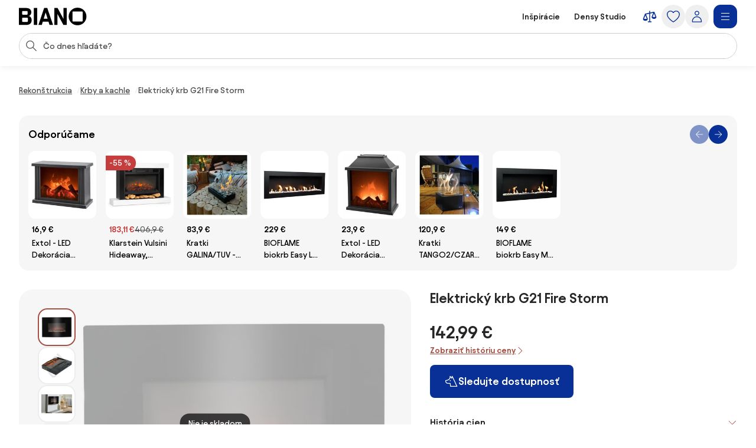

--- FILE ---
content_type: text/html;charset=utf-8
request_url: https://www.biano.sk/produkt/v/93845487-elektricky-krb-g21-fire-storm
body_size: 56169
content:
<!DOCTYPE html><html lang="sk" itemscope itemtype="https://schema.org/WebSite"><head><meta charset="utf-8"/><meta name="viewport" content="width=device-width,initial-scale=1,minimum-scale=1,maximum-scale=5"/><title itemprop="name">Elektrický krb G21 Fire Storm | BIANO</title><script>"use strict";(()=>{window.dataLayer=window.dataLayer||[];window.gtag=function(){window.dataLayer.push(arguments)};window.gtag("set","url_passthrough",!0);})();
</script><link rel="stylesheet" type="text/css" href="/assets-reco/03-2026-01-20-1768903121/static/reco_renderer_style-1cfae83f.CB2fNv8g.css"><link rel="preload" href="/assets-reco/03-2026-01-20-1768903121/static/Avantt-Variable.D4PwhS51.woff2" as="font" type="font/woff2" crossorigin="anonymous"/><link rel="dns-prefetch preconnect" href="//static.biano.sk"/><link rel="dns-prefetch preconnect" href="https://g.biano.sk"/><link rel="dns-prefetch preconnect" href="//liker.biano.sk"/><link rel="dns-prefetch preconnect" href="//gum.criteo.com"/><link rel="dns-prefetch preconnect" href="//creativecdn.com"/><meta name="project-id" content="3"/><meta name="project-domain" content="biano.sk"/><meta name="base-path" content="www.biano.sk"/><link itemprop="url" href="https://www.biano.sk"/><link rel="icon" href="[data-uri]" sizes="any"/> <link rel="icon" href="data:image/svg+xml,%3csvg%20width='512'%20height='512'%20viewBox='0%200%20512%20512'%20fill='none'%20xmlns='http://www.w3.org/2000/svg'%3e%3crect%20width='512'%20height='512'%20rx='114'%20fill='%23083096'/%3e%3cg%20clip-path='url(%23clip0_193_16888)'%3e%3cpath%20d='M256%20460.8C370.48%20460.8%20460.8%20370.617%20460.8%20256C460.8%20141.383%20370.48%2051.2%20256%2051.2C141.521%2051.2%2051.2002%20141.383%2051.2002%20256C51.2002%20370.617%20141.521%20460.8%20256%20460.8ZM154.286%20372.676C145.776%20372.676%20139.05%20366.499%20139.05%20359.086V154.424C139.05%20146.462%20145.776%20139.187%20154.286%20139.187H358.538C366.499%20139.187%20372.676%20146.462%20372.676%20154.424V359.224C372.676%20366.499%20366.499%20372.813%20358.538%20372.813H154.286V372.676Z'%20fill='white'/%3e%3c/g%3e%3cdefs%3e%3cclipPath%20id='clip0_193_16888'%3e%3crect%20width='409.6'%20height='409.6'%20fill='white'%20transform='translate(51.2002%2051.2)'/%3e%3c/clipPath%3e%3c/defs%3e%3c/svg%3e" type="image/svg+xml"/><link rel="apple-touch-icon" href="/assets-reco/03-2026-01-20-1768903121/static/apple-touch-icon.DXMQeewV.png"/> <link rel="manifest" href="/manifest.webmanifest"/><meta name="application-name" content="BIANO"/><meta name="theme-color" content="#ffffff"/><meta name="robots" content="index,follow"/><meta property="fb:app_id" content="841961935876479"/><meta name="facebook-settings" content="841961935876479" data-locale="sk_SK" data-currency="EUR"/><link rel="canonical" href="https://www.biano.sk/produkt/v/93845487-elektricky-krb-g21-fire-storm"/><meta name="keywords" content="DETAIL"/><meta property="fb:pages" content="469716366534133"/><meta name="description" content="Elektrický krb G21 Fire Storm pre 142,99 €. ✅ Overte si to."/><meta property="og:site_name" content="Biano"/><meta property="og:title" content="Elektrický krb G21 Fire Storm | BIANO"/><meta property="og:description" content="Elektrický krb G21 Fire Storm pre 142,99 €. ✅ Overte si to."/><meta property="og:type" content="website"/><meta property="og:url" content="https://www.biano.sk/produkt/v/93845487-elektricky-krb-g21-fire-storm"/><meta property="og:locale" content="sk_sk"/><meta property="og:image" content="https://static.biano.sk/i/product/285-285/a9/be/89/2655766cbaf9fbc287ed5eef28d37a5631f3b41d.webp"/><meta property="og:type" content="product"/><meta property="product:availability" content="oos"/><meta property="product:condition" content="new"/><meta property="product:retailer_title" content="Kokiskashop.sk"/><meta property="product:target_gender" content="unisex"/><meta property="product:is_product_shareable" content="true"/><meta property="product:category" content="krby a kachle"/><meta property="product:price:amount" content="142.99"/><meta property="product:price:currency" content="EUR"/></head><body data-visit-count="1" class="relative user-is-logged-out"><svg xmlns="http://www.w3.org/2000/svg" xmlns:xlink="http://www.w3.org/1999/xlink" aria-hidden="true" style="position:absolute;width:0px;height:0px;"><symbol  viewBox="0 0 48 48" id="icon-Arrow-Down"><path d="m7.245 25.465 1.76-1.78 15.63 15.47 15.61-15.47 1.76 1.78-16.49 16.34c-.49.48-1.27.48-1.76 0z" /><path d="M25.875 39.705V5.915h-2.5v33.79z" /></symbol><symbol  viewBox="0 0 48 48" id="icon-Arrow-Left"><path d="m23.2 6.66 1.78 1.76L9.51 24.05l15.47 15.61-1.78 1.76L6.86 24.93c-.48-.49-.48-1.27 0-1.76z" /><path d="M8.96 25.29h33.79v-2.5H8.96z" /></symbol><symbol  viewBox="0 0 48 48" id="icon-Arrow-Right"><path d="m26.05 41.42-1.78-1.76 15.47-15.63L24.27 8.42l1.78-1.76 16.34 16.49c.48.49.48 1.27 0 1.76z" /><path d="M40.29 22.79H6.5v2.5h33.79z" /></symbol><symbol  viewBox="0 0 48 48" id="icon-Arrow-Up"><path d="m42.005 22.615-1.76 1.78-15.63-15.47-15.61 15.47-1.76-1.78 16.49-16.34c.49-.48 1.27-.48 1.76 0z" /><path d="M23.375 8.375v33.79h2.5V8.375z" /></symbol><symbol  viewBox="0 0 48 48" id="icon-Articles"><path d="M12.04 1.09c-.56 0-1.02.46-1.02 1.02v4.07H6.44c-.56 0-1.02.46-1.02 1.02v38.69c0 .56.46 1.02 1.02 1.02h29.53c.56 0 1.02-.46 1.02-1.02v-4.07h4.58c.56 0 1.02-.46 1.02-1.02V2.11c0-.56-.46-1.02-1.02-1.02zm22.9 43.78H7.45V8.22H26.8v7.13c0 .56.46 1.02 1.02 1.02h7.13v28.51zm-6.11-30.54V9.65l4.68 4.68zm8.15 25.45V15.14c0-.05-.05-.1-.05-.1v-.05c0-.05-.05-.1-.05-.15 0 0 0-.05-.05-.05-.05-.05-.05-.1-.1-.15l-8.15-8.15c-.05-.05-.1-.1-.15-.1h-.05c-.05 0-.1-.05-.15-.05h-.05c-.05 0-.1-.05-.1-.05H13.11V3.13H40.6v36.65zM13.56 15.35c0-.56.46-1.02 1.02-1.02h5.6c.56 0 1.02.46 1.02 1.02s-.46 1.02-1.02 1.02h-5.6c-.56 0-1.02-.46-1.02-1.02m-2.55 4.07h20.37c.56 0 1.02.46 1.02 1.02s-.46 1.02-1.02 1.02H11.02c-.56 0-1.02-.46-1.02-1.02s.46-1.02 1.02-1.02zm21.38 6.11c0 .56-.46 1.02-1.02 1.02H11.02c-.56 0-1.02-.46-1.02-1.02s.46-1.02 1.02-1.02h20.36c.56 0 1.02.46 1.02 1.02zm0 5.09c0 .56-.46 1.02-1.02 1.02H11.02c-.56 0-1.02-.46-1.02-1.02s.46-1.02 1.02-1.02h20.36c.56 0 1.02.46 1.02 1.02zm-12.73 7.13c0 .56-.46 1.02-1.02 1.02H11c-.56 0-1.02-.46-1.02-1.02s.46-1.02 1.02-1.02h7.64c.56 0 1.02.46 1.02 1.02m12.73 0c0 .56-.46 1.02-1.02 1.02h-7.64c-.56 0-1.02-.46-1.02-1.02s.46-1.02 1.02-1.02h7.64c.56 0 1.02.46 1.02 1.02" /></symbol><symbol  viewBox="0 0 48 48" id="icon-Automated-credit"><path d="M24 36.77c.66 0 1.2-.54 1.2-1.2V34.3h1.76c3.06 0 5.55-2.49 5.55-5.55s-2.49-5.55-5.55-5.55H25.2v-7.07h5.48c.66 0 1.2-.54 1.2-1.2s-.54-1.2-1.2-1.2H25.2v-1.27c0-.66-.54-1.2-1.2-1.2s-1.2.54-1.2 1.2v1.27h-1.37c-3.28 0-5.94 2.67-5.94 5.94s2.67 5.94 5.94 5.94h1.37v6.29h-5.33c-.66 0-1.2.54-1.2 1.2s.54 1.2 1.2 1.2h5.33v1.27c0 .66.54 1.2 1.2 1.2m-2.57-20.65h1.37v7.07h-1.37c-1.95 0-3.54-1.59-3.54-3.54s1.59-3.54 3.54-3.54zm5.54 15.77h-1.76V25.6h1.76a3.15 3.15 0 1 1 0 6.3z" /><path d="M44.6 20.12c-.7-3.52-2.31-6.8-4.66-9.54h.9c.57 0 1.03-.46 1.03-1.03s-.46-1.03-1.03-1.03h-3.3c-.57 0-1.03.46-1.03 1.03v3.3c0 .57.46 1.03 1.03 1.03.27 0 .53-.11.73-.3.19-.19.3-.45.3-.73v-.72c2.68 3.2 4.24 7.21 4.41 11.36.19 4.79-1.42 9.43-4.54 13.07a18.84 18.84 0 0 1-12.22 6.48c-4.76.54-9.51-.73-13.36-3.57a1.03 1.03 0 0 0-1.63.98c.04.27.19.51.41.67 3.59 2.62 7.83 4 12.27 4h.18c4.13 0 8.13-1.21 11.57-3.49 3.47-2.3 6.15-5.55 7.75-9.4a20.87 20.87 0 0 0 1.2-12.12zM11.45 35.19c0-.57-.46-1.03-1.03-1.03s-1.03.46-1.03 1.03v.7c-2.82-3.4-4.37-7.66-4.37-12.05 0-5.05 1.96-9.79 5.53-13.37 3.2-3.17 7.44-5.11 11.93-5.46s8.97.91 12.62 3.55c.46.34 1.1.24 1.44-.22s.24-1.1-.22-1.44A20.94 20.94 0 0 0 21.53 3c-5.26.61-10.06 3.16-13.5 7.19a20.97 20.97 0 0 0-5.02 14.45c.18 4.7 1.97 9.23 5.05 12.82h-.94c-.57 0-1.03.46-1.03 1.03s.46 1.03 1.03 1.03h3.3c.27 0 .54-.11.73-.3s.3-.46.3-.73z" /></symbol><symbol  viewBox="0 0 48 48" id="icon-Biano-fav"><path fill-rule="evenodd" d="M11.643 1.605h24.714c5.48 0 9.921 4.442 9.921 9.921v24.715c0 5.479-4.442 9.92-9.92 9.92H11.642c-5.48 0-9.921-4.441-9.921-9.92V11.526c0-5.479 4.442-9.92 9.92-9.92m30.18 22.17c0 9.974-7.86 17.822-17.823 17.822-9.962 0-17.822-7.848-17.822-17.822S14.038 5.952 24 5.952s17.822 7.849 17.822 17.823m-28 8.97c0 .646.585 1.183 1.326 1.183v.012h17.774c.693 0 1.23-.55 1.23-1.182V14.935c0-.693-.537-1.326-1.23-1.326H15.148c-.74 0-1.325.633-1.325 1.326z" clip-rule="evenodd" /></symbol><symbol  viewBox="0 0 114 30" id="icon-Biano-logo"><path d="M98.47.03c-8.34 0-14.92 6.57-14.92 14.92s6.58 14.92 14.92 14.92 14.92-6.58 14.92-14.92S106.81.03 98.47.03m8.51 22.44c0 .53-.45.99-1.03.99H91.07c-.62 0-1.11-.45-1.11-.99V7.55c0-.58.49-1.11 1.11-1.11h14.88c.58 0 1.03.53 1.03 1.11zM16.6 14.12c2.63-.66 4.23-3.41 4.23-6.29 0-3.58-2.47-7.27-8.67-7.27H0v28.73h12.74c6.12 0 8.71-4.07 8.71-8.01 0-3.33-1.81-6.53-4.85-7.15zM5.5 6.81c0-.66.41-1.15 1.07-1.15h6.86c.58 0 1.07.49 1.07 1.15v3.99c0 .62-.49 1.15-1.07 1.15H6.57c-.66 0-1.07-.53-1.07-1.15zM14.99 23c0 .62-.49 1.15-1.07 1.15H6.56c-.66 0-1.07-.53-1.07-1.11v-4.97c0-.57.41-1.03 1.07-1.03h7.36c.58 0 1.07.49 1.07 1.03zM30.62.56h-5.51v28.77h5.51zM42.37.56l-9.66 28.77h5.71l1.68-5.55h9.58l1.73 5.55h5.92L47.63.56zm-.7 18.12 3.21-10.6 3.25 10.6h-6.46M74.88 19.14 64.93.56h-5.51v28.77h5.35V10.75l9.94 18.58h5.51V.56h-5.34z" /></symbol><symbol  viewBox="0 0 32 32" id="icon-Biano-star"><path d="M8.64 28.167a.8.8 0 0 1-.487-.16.83.83 0 0 1-.333-.814l1.333-7.766-5.646-5.507a.84.84 0 0 1-.214-.853c.1-.3.36-.52.674-.567l7.8-1.133L15.253 4.3A.83.83 0 0 1 16 3.833c.313 0 .607.18.747.467l3.486 7.067 7.8 1.133a.83.83 0 0 1 .46 1.42l-5.646 5.5 1.333 7.767a.83.83 0 0 1-.333.813.84.84 0 0 1-.88.06l-6.974-3.667-6.98 3.667a.8.8 0 0 1-.386.093h.013zM5.88 13.913l4.747 4.627a.85.85 0 0 1 .24.74l-1.12 6.54 5.873-3.087a.83.83 0 0 1 .773 0l5.867 3.087-1.12-6.54a.85.85 0 0 1 .24-.74l4.747-4.627-6.56-.953a.84.84 0 0 1-.627-.453L16.007 6.56l-2.934 5.947a.82.82 0 0 1-.626.453l-6.56.953z" /><path d="M14.087 13.36h2.093q.63-.002 1.14.247c.333.16.6.386.787.673q.288.43.286.96c0 .253-.053.5-.166.733a1.8 1.8 0 0 1-.42.587 1.35 1.35 0 0 1-.527.32q.528.11.907.62c.253.34.373.74.373 1.2q0 .568-.3 1.047c-.2.32-.467.566-.8.753a2.25 2.25 0 0 1-1.12.273h-2.267v-7.406zm1.933 3.12c.327 0 .593-.1.807-.307q.32-.31.32-.76c0-.3-.1-.533-.3-.726q-.3-.293-.78-.294h-.734v2.087zm.22 3.247a.98.98 0 0 0 .76-.32q.291-.321.293-.78c0-.307-.1-.58-.293-.794a.97.97 0 0 0-.753-.32h-.92v2.214h.913" /></symbol><symbol  viewBox="0 0 48 48" id="icon-Bookmark-fill"><path d="M35.77 42.01a1.23 1.23 0 0 0 1.3.1c.42-.21.68-.64.68-1.11V7c0-.69-.56-1.25-1.25-1.25h-25c-.69 0-1.25.56-1.25 1.25v34c0 .47.26.9.68 1.11s.92.17 1.3-.1L24 33.54z" /></symbol><symbol  viewBox="0 0 48 48" id="icon-Bookmark"><path d="M36.5 42.25c-.26 0-.51-.08-.73-.24L24 33.54l-11.77 8.47c-.38.27-.88.31-1.3.1s-.68-.64-.68-1.11V7c0-.69.56-1.25 1.25-1.25h25c.69 0 1.25.56 1.25 1.25v34c0 .47-.26.9-.68 1.11-.18.09-.38.14-.57.14M24 30.76c.26 0 .51.08.73.24l10.52 7.57V8.25h-22.5v30.31l10.52-7.57c.22-.16.47-.24.73-.24z" /></symbol><symbol  viewBox="0 0 48 48" id="icon-Brand"><path d="M24 47.3a1.3 1.3 0 0 1-.51-.11c-.81-.36-19.76-8.97-19.76-20.16V8.01c0-.54.35-1.03.87-1.19L23.62.76c.25-.08.51-.08.76 0L43.4 6.82c.52.17.87.65.87 1.19v19.02c0 11.19-18.95 19.8-19.76 20.16a1.3 1.3 0 0 1-.51.11M6.23 8.93v18.1c0 8.67 14.81 16.21 17.77 17.64 2.96-1.42 17.77-8.98 17.77-17.64V8.93L24 3.26z" /></symbol><symbol  viewBox="0 0 48 48" id="icon-Burger"><path d="M40.99 22.74h-34v2.5h34zM40.99 35.74h-34v2.5h34zM40.99 9.74h-34v2.5h34z" /></symbol><symbol  viewBox="0 0 48 48" id="icon-Camera"><path d="M24 37.41c-6.2 0-11.25-5.05-11.25-11.25S17.8 14.91 24 14.91s11.25 5.05 11.25 11.25S30.2 37.41 24 37.41m0-20c-4.82 0-8.75 3.92-8.75 8.75s3.93 8.75 8.75 8.75 8.75-3.92 8.75-8.75-3.93-8.75-8.75-8.75" /><path d="M44.16 42.25h-40c-.69 0-1.25-.56-1.25-1.25V11.79c0-.69.56-1.25 1.25-1.25h12.29l.71-3.78c.11-.59.63-1.02 1.23-1.02h11.56c.6 0 1.12.43 1.23 1.02l.71 3.78h12.29c.69 0 1.25.56 1.25 1.25V41c0 .69-.56 1.25-1.25 1.25zm-38.75-2.5h37.5V13.04H30.84c-.6 0-1.12-.43-1.23-1.02l-.71-3.78h-9.48l-.71 3.78c-.11.59-.63 1.02-1.23 1.02H5.41z" /></symbol><symbol  viewBox="0 0 48 48" id="icon-Categories"><path fill-rule="evenodd" d="M3 4.19C3 3.531 3.532 3 4.19 3h17.22c.657 0 1.19.532 1.19 1.19v17.22a1.19 1.19 0 0 1-1.19 1.19H4.19A1.19 1.19 0 0 1 3 21.41zm2.379 1.189V20.22H20.22V5.38zM31.832 5.379c-2.102 0-3.853 1.75-3.853 3.853v7.136c0 2.102 1.75 3.853 3.853 3.853h7.136c2.102 0 3.853-1.75 3.853-3.853V9.232c0-2.102-1.75-3.853-3.853-3.853zM25.6 9.232C25.6 5.816 28.416 3 31.832 3h7.136C42.384 3 45.2 5.816 45.2 9.232v7.136c0 3.416-2.816 6.232-6.232 6.232h-7.136c-3.416 0-6.232-2.816-6.232-6.232zM12.85 27.48c-4.101 0-7.47 3.369-7.47 7.47s3.369 7.47 7.47 7.47c4.076 0 7.382-3.346 7.47-7.482-.006-4.096-3.372-7.459-7.47-7.459M3 34.95c0-5.416 4.435-9.85 9.85-9.85 5.416 0 9.85 4.435 9.85 9.85v.024c-.108 5.375-4.413 9.826-9.85 9.826C7.435 44.8 3 40.365 3 34.95M29.269 27.48c-.676 0-1.19.514-1.19 1.189V41.23c0 .675.514 1.19 1.19 1.19H41.83c.675 0 1.19-.514 1.19-1.19V28.67c0-.675-.514-1.19-1.19-1.19zM25.7 28.668c0-1.99 1.58-3.569 3.569-3.569H41.83c1.99 0 3.569 1.58 3.569 3.569V41.23c0 1.99-1.58 3.569-3.569 3.569H29.27a3.546 3.546 0 0 1-3.569-3.569z" clip-rule="evenodd" /></symbol><symbol  viewBox="0 0 48 48" id="icon-Chart-bars-down"><path d="M33.696 43.4V28.444h8.866V43.4zm-28.567 0v-38h8.867v38zm14.433 0V17.824h8.867V43.4zM40.487 11.5c.547-.078 1.076-.151 1.076-.151l1.308 9.934-9.794 1.38s-.011-.116-.09-.663c-.078-.547-.193-1.317-.193-1.317l6.52-.931L21.246 6.2l1.2-1.6 18.068 13.552-.931-6.52s.358-.054.904-.132" /></symbol><symbol  viewBox="0 0 48 48" id="icon-Chart-bars"><path d="M34.133 43V28.044H43V43zm-14.566 0V5h8.866v38zM5 43V17.424h8.867V43z" /></symbol><symbol  viewBox="0 0 24 24" id="icon-Check-Circle"><path d="M12 3a9 9 0 1 0 0 18 9 9 0 0 0 0-18M1 12C1 5.925 5.925 1 12 1s11 4.925 11 11-4.925 11-11 11S1 18.075 1 12m16.207-3.707a1 1 0 0 1 0 1.414l-6 6a1 1 0 0 1-1.414 0l-3-3a1 1 0 1 1 1.414-1.414l2.293 2.293 5.293-5.293a1 1 0 0 1 1.414 0" /></symbol><symbol  viewBox="0 0 16 16" id="icon-Check"><path fill-rule="evenodd" d="M14.04 3.293a1 1 0 0 1 0 1.414L6.707 12.04a1 1 0 0 1-1.414 0L1.959 8.707a1 1 0 1 1 1.415-1.414L6 9.919l6.626-6.626a1 1 0 0 1 1.414 0" clip-rule="evenodd" /></symbol><symbol  viewBox="0 0 48 48" id="icon-Chevron-Down"><path d="M23.54 34.13c-.32 0-.64-.12-.88-.37l-18-17.99L6.43 14l17.12 17.12L40.67 14l1.77 1.77-18 18c-.24.24-.56.37-.88.37z" /></symbol><symbol  viewBox="0 0 48 48" id="icon-Chevron-Left"><path d="M13.49 23.88c0-.32.12-.64.37-.88L31.85 5l1.77 1.77L16.5 23.89l17.12 17.12-1.77 1.77-18-18c-.24-.24-.37-.56-.37-.88z" /></symbol><symbol  viewBox="0 0 48 48" id="icon-Chevron-Right"><path d="M33.61 23.9c0 .32-.12.64-.37.88l-17.99 18-1.77-1.77L30.6 23.89 13.48 6.77 15.25 5l18 18c.24.24.37.56.37.88z" /></symbol><symbol  viewBox="0 0 48 48" id="icon-Chevron-Up"><path d="M23.56 13.87c.32 0 .64.12.88.37l18 17.99L40.67 34 23.55 16.88 6.43 34l-1.77-1.77 18-18c.24-.24.56-.37.88-.37z" /></symbol><symbol  viewBox="0 0 48 48" id="icon-Christmas-Delivery"><path d="M41.283 35.24h-3.285c.62-.547.913-.912.949-.949a.88.88 0 0 0 0-1.095l-5.658-7.738h1.716a.88.88 0 0 0 .803-.511c.146-.329.146-.657-.073-.95l-7.264-9.964h.949c.328 0 .657-.183.803-.475a.9.9 0 0 0-.073-.949L23.178 2.607a.9.9 0 0 0-.767-.401.9.9 0 0 0-.766.401L14.673 12.61c-.183.292-.22.657-.073.949.146.292.474.475.803.475h.949l-7.264 9.965a.9.9 0 0 0-.073.949c.146.292.474.51.803.51h1.716l-1.095 1.497s-.11.073-.146.11v.073l-4.417 6.06c-.256.328-.22.802.036 1.131.183.182 3.724 4.125 12.667 5.256v5.403c0 .474.365.84.84.84h5.803c.475 0 .84-.366.84-.84V39.73a31 31 0 0 0 3.212-.474v5.11c0 .511.401.913.912.913h10.951a.904.904 0 0 0 .913-.913v-8.213a.904.904 0 0 0-.913-.913zM19.09 12.682a.94.94 0 0 0-.803-.511h-1.022l5.22-7.483 5.22 7.483h-1.023a.88.88 0 0 0-.803.511.9.9 0 0 0 .073.949l1.643 2.227c-4.49 3.54-10.622 4.161-13.324 4.234l4.746-6.497a.9.9 0 0 0 .073-.95zm-6.06 9.126h.548c2.336 0 9.6-.402 14.966-4.636l4.672 6.388H31.5a.88.88 0 0 0-.802.51.9.9 0 0 0 .072.95l3.359 4.6c-9.016 2.043-18.325-1.242-21.427-2.52l1.533-2.08a.9.9 0 0 0 .073-.95c-.146-.291-.475-.51-.803-.51h-1.716l1.278-1.789zM16.17 32.1c0 .62-.475 1.095-1.096 1.095-.62 0-1.095-.474-1.095-1.095 0-.62.511-1.095 1.095-1.095s1.095.511 1.095 1.095m8.395 12.01H20.44v-4.417c.657.036 1.241.146 1.971.146h.986c.402 0 .803-.037 1.205-.073v4.307zm-2.117-6.096c-8.688-.256-13.068-3.249-14.455-4.417l3.687-5.074c.584.256 1.423.584 2.555.986-1.095.365-1.935 1.387-1.935 2.591a2.773 2.773 0 0 0 2.774 2.775A2.773 2.773 0 0 0 17.85 32.1c0-.657-.256-1.204-.621-1.679 2.957.84 6.68 1.57 10.732 1.57 2.372 0 4.818-.256 7.264-.876l1.825 2.518c-.402.402-1.132.986-2.154 1.606H30.37a.904.904 0 0 0-.913.913v1.241c-2.153.475-4.49.73-7.008.62m17.923 5.402h-9.126V37.03h9.126z" /><path d="M25.003 27.028a2.773 2.773 0 0 0 2.774-2.775 2.773 2.773 0 0 0-2.774-2.774 2.773 2.773 0 0 0-2.774 2.774 2.773 2.773 0 0 0 2.774 2.774m0-3.87c.62 0 1.095.475 1.095 1.095s-.474 1.095-1.095 1.095c-.62 0-1.095-.51-1.095-1.095 0-.584.511-1.095 1.095-1.095" /></symbol><symbol  viewBox="0 0 48 48" id="icon-Clock"><path fill-rule="evenodd" d="M24 5.25C13.69 5.25 5.25 13.69 5.25 24S13.69 42.75 24 42.75 42.75 34.31 42.75 24 34.31 5.25 24 5.25M2.75 24C2.75 12.31 12.31 2.75 24 2.75S45.25 12.31 45.25 24 35.69 45.25 24 45.25 2.75 35.69 2.75 24" clip-rule="evenodd" /><path fill-rule="evenodd" d="M22.75 23.8V10.1h2.5v13.02l8.53 5.531-1.36 2.098-9.1-5.9a1.25 1.25 0 0 1-.57-1.049" clip-rule="evenodd" /></symbol><symbol  viewBox="0 0 48 48" id="icon-Close"><path d="M37.576 8.69 8.965 37.3l1.488 1.489 28.61-28.612z" /><path d="m10.453 8.69-1.488 1.487L37.576 38.79l1.488-1.488z" /></symbol><symbol  viewBox="0 0 48 48" id="icon-Comment"><path d="M13.35 42.24q-.315 0-.6-.15c-.4-.22-.65-.64-.65-1.1v-5.54c-3.83-.55-6.78-3.86-6.78-7.86V13.68c0-4.38 3.54-7.94 7.9-7.94h20.71c4.35 0 7.9 3.56 7.9 7.94v13.91c0 4.38-3.54 7.94-7.9 7.94h-9.72l-10.18 6.51c-.21.13-.44.2-.67.2zm-.13-34c-2.98 0-5.4 2.44-5.4 5.44v13.91c0 3 2.42 5.44 5.4 5.44h.13c.69 0 1.25.56 1.25 1.25v4.43l8.56-5.48c.2-.13.43-.2.67-.2h10.09c2.98 0 5.4-2.44 5.4-5.44V13.68c0-3-2.42-5.44-5.4-5.44z" /></symbol><symbol  viewBox="0 0 48 48" id="icon-Compare"><path d="m44.893 24.943-6-15q-.005-.008-.008-.017a2 2 0 0 0-.09-.184l-.01-.013a2 2 0 0 0-.106-.154l-.025-.032a2 2 0 0 0-.134-.142l-.026-.022a2 2 0 0 0-.13-.103l-.038-.027a2 2 0 0 0-.164-.094l-.038-.017a2 2 0 0 0-.155-.061l-.037-.013a2 2 0 0 0-.192-.044l-.036-.005a2 2 0 0 0-.187-.014L37.5 9h-.007q-.1.001-.2.016l-.05.008-.068.012L25.5 11.63V7.5a1.5 1.5 0 1 0-3 0v4.797l-12.325 2.739q-.046.011-.091.025l-.04.01q-.093.03-.182.073l-.032.016a2 2 0 0 0-.154.088l-.025.016a2 2 0 0 0-.155.123l-.026.025q-.063.06-.118.125l-.023.027q-.061.076-.11.16-.013.018-.023.038a2 2 0 0 0-.086.175l-.003.006-.002.005-.002.006-5.996 14.989A1.5 1.5 0 0 0 3 31.5c0 4.371 4.6 6 7.5 6s7.5-1.629 7.5-6c0-.19-.036-.38-.107-.557l-5.345-13.362L22.5 15.37V39h-3a1.5 1.5 0 1 0 0 3h9a1.5 1.5 0 1 0 0-3h-3V14.703l9.552-2.122-4.945 12.362c-.07.177-.107.366-.107.557 0 4.371 4.6 6 7.5 6s7.5-1.629 7.5-6c0-.19-.036-.38-.107-.557M14.885 31.5h-8.77L10.5 20.539zm18.23-6L37.5 14.539 41.885 25.5z" /></symbol><symbol  viewBox="0 0 48 48" id="icon-Cookie"><path d="M41.1 28.8c-2.1-.8-3.8-2.6-4.4-4.8-.7-2.2-.3-4.6 1-6.5.2-.3.2-.6.2-.9-.1-.3-.3-.6-.6-.7-.9-.4-1.7-1.1-2.2-2s-.8-1.9-.8-2.9c0-.5.1-1 .2-1.5.2-.5 0-1-.5-1.3-3.2-1.9-7-2.9-10.7-2.6-3.8.5-7.4 1.9-10.3 4.3s-5 5.6-6 9.2-.9 7.5.4 11 3.6 6.6 6.7 8.8 6.7 3.3 10.5 3.4c3.8 0 7.4-1.1 10.5-3.3s5.4-5.2 6.7-8.8c.1-.6-.2-1.2-.7-1.4M24.5 40.1c-3.3 0-6.5-1-9.2-2.9s-4.8-4.5-5.9-7.6-1.3-6.4-.5-9.6 2.6-6 5-8.2c2.5-2.2 5.5-3.5 8.8-3.9s6.6.3 9.4 1.8c-.1.4-.1.9-.1 1.3 0 2.5 1.2 4.8 3.3 6.2-1.2 2.3-1.5 4.9-.7 7.4.7 2.4 2.4 4.5 4.7 5.7-1.2 2.9-3.3 5.4-5.9 7.1-2.7 1.8-5.7 2.7-8.9 2.7m-9.1-17.2c-.9 0-1.7.3-2.3.9s-.9 1.4-.9 2.3.3 1.7.9 2.3 1.4.9 2.3.9 1.7-.3 2.3-.9.9-1.4.9-2.3-.3-1.7-.9-2.3c-.6-.5-1.4-.9-2.3-.9m0 4.3c-.4 0-.8-.3-1-.7s-.1-.9.2-1.2.8-.4 1.2-.2.7.6.7 1c0 .3-.1.6-.3.8s-.5.3-.8.3m12.9 0c-.9 0-1.7.3-2.3.9s-.9 1.4-.9 2.3.3 1.7.9 2.3 1.4.9 2.3.9 1.7-.3 2.3-.9.9-1.4.9-2.3-.3-1.7-.9-2.3c-.6-.5-1.4-.9-2.3-.9m0 4.3c-.4 0-.8-.3-1-.7s-.1-.9.2-1.2.8-.4 1.2-.2.7.6.7 1c0 .3-.1.6-.3.8s-.5.3-.8.3m-1.1-16.1c0-.9-.3-1.7-.9-2.3s-1.4-.9-2.3-.9-1.7.3-2.3.9-.9 1.4-.9 2.3.3 1.7.9 2.3 1.4.9 2.3.9 1.7-.3 2.3-.9.9-1.4.9-2.3M24 16.5c-.4 0-.8-.3-1-.7s-.1-.9.2-1.2.8-.4 1.2-.2.7.6.7 1c0 .3-.1.6-.3.8s-.5.3-.8.3" /></symbol><symbol  viewBox="0 0 24 24" id="icon-Copy"><path d="M7.5 2a1 1 0 0 0-1 1 1 1 0 0 0 1 1h7.1c2.24 0 3.22.05 3.761.326a3 3 0 0 1 1.313 1.313C19.95 6.179 20 7.16 20 9.4v7.1a1 1 0 0 0 1 1 1 1 0 0 0 1-1V9.4c0-2.24.051-3.5-.545-4.67a5 5 0 0 0-2.185-2.185C18.1 1.949 16.84 2 14.6 2zM6.2 5.5c-1.12 0-1.819-.052-2.561.326A3 3 0 0 0 2.326 7.14C1.948 7.88 2 8.579 2 9.699v8.102c0 1.12-.052 1.818.326 2.56a3 3 0 0 0 1.313 1.313c.742.378 1.44.326 2.56.326h8.102c1.12 0 1.818.052 2.56-.326a3 3 0 0 0 1.313-1.313c.378-.742.326-1.44.326-2.56V9.699c0-1.12.052-1.818-.326-2.56a3 3 0 0 0-1.313-1.313c-.742-.378-1.44-.326-2.56-.326zm0 2h8.1c1.12 0 1.54.052 1.653.11.188.095.342.249.438.437.057.113.109.532.109 1.652v8.102c0 1.12-.052 1.539-.11 1.652-.095.188-.249.342-.437.438-.113.057-.532.109-1.652.109H6.199c-1.12 0-1.539-.052-1.652-.11a1 1 0 0 1-.438-.437C4.052 19.34 4 18.921 4 17.801V9.699c0-1.12.052-1.539.11-1.652.095-.188.249-.342.437-.438.113-.057.532-.109 1.652-.109" /></symbol><symbol  viewBox="0 0 24 24" id="icon-Cross-Circle"><path d="M12 3a9 9 0 1 0 0 18 9 9 0 0 0 0-18M1 12C1 5.925 5.925 1 12 1s11 4.925 11 11-4.925 11-11 11S1 18.075 1 12m7.293-3.707a1 1 0 0 1 1.414 0L12 10.586l2.293-2.293a1 1 0 1 1 1.414 1.414L13.414 12l2.293 2.293a1 1 0 0 1-1.414 1.414L12 13.414l-2.293 2.293a1 1 0 0 1-1.414-1.414L10.586 12 8.293 9.707a1 1 0 0 1 0-1.414" /></symbol><symbol  viewBox="0 0 48 48" id="icon-Delete"><path d="M41 13.48H7v2.5h34z" /><path d="M33.34 41.98H14.66c-.63 0-1.16-.47-1.24-1.1l-3.16-26c-.04-.35.07-.71.31-.98s.58-.42.94-.42h25a1.253 1.253 0 0 1 1.25 1.4l-3.16 26c-.08.63-.61 1.1-1.24 1.1zm-17.58-2.5h16.47l2.86-23.5H12.91z" /><path d="M32.06 13.73h-2.5c0-3.17-2.58-5.75-5.75-5.75s-5.75 2.58-5.75 5.75h-2.5c0-4.55 3.7-8.25 8.25-8.25s8.25 3.7 8.25 8.25" /></symbol><symbol  viewBox="0 0 48 48" id="icon-Dog"><path d="M43.31 41.88H21.5c-.64 0-1.18-.48-1.24-1.12l-.9-8.76H12.6c-4.7 0-8.53-3.77-8.53-8.41V21.2c0-.59.41-1.1.99-1.22l5.14-1.1c2.52-.54 4.77-1.81 6.5-3.68a6.7 6.7 0 0 0 1.74-3.71l.63-5.02c.06-.5.43-.92.92-1.05s1.01.05 1.32.45l3.43 4.54 1.19-4.13c.14-.5.58-.85 1.09-.9s1 .23 1.23.7l4.35 8.88v.02L44.44 40.1c.18.39.15.84-.08 1.2s-.63.58-1.06.58zm-20.69-2.5h18.71l-11-23.33-2.92-5.96-.98 3.42c-.13.46-.51.8-.97.88-.46.09-.94-.1-1.23-.48l-3.08-4.08-.25 1.97a9.17 9.17 0 0 1-2.39 5.1 14.8 14.8 0 0 1-7.81 4.42l-4.15.89v1.38c0 3.26 2.71 5.91 6.03 5.91h7.89c.64 0 1.18.48 1.24 1.12l.9 8.76z" /><path d="M20.75 23.24c-.47 0-.91-.19-1.24-.51-.18-.16-.3-.36-.39-.57-.08-.21-.13-.43-.13-.66a1.8 1.8 0 0 1 .77-1.46c.1-.06.2-.12.3-.16.11-.03.22-.07.33-.09.23-.05.47-.05.69 0 .12.02.22.06.33.09.1.05.21.11.3.16.09.07.19.14.27.22s.15.16.21.27c.07.09.12.19.16.29.05.12.08.22.11.34.02.1.03.22.03.34 0 .23-.05.45-.14.66-.08.21-.21.41-.37.57-.34.33-.77.51-1.24.51z" /></symbol><symbol  viewBox="0 0 24 24" id="icon-Download"><path d="M12 2a1 1 0 0 0-1 1v9.59l-3.29-3.3a1 1 0 0 0-1.42 0 1 1 0 0 0 0 1.42l4.96 4.96.02.01.02.02v.01l.01.01.01.01.05.03.05.04.04.04.03.01.03.02.06.03.07.03.01.01.06.02.04.01.04.01h.04l.03.01h.01l.07.01H12l.03-.01h.12l.07-.02.06-.01.02-.01.03-.01h.01l.04-.02.03-.01.05-.02.01-.01.01-.01.05-.02.01-.01.01-.01.05-.03.02-.02.05-.03.01-.01.01-.01.03-.03.03-.03 4.96-4.96a1 1 0 0 0 0-1.42 1 1 0 0 0-1.42 0L13 12.59V3a1 1 0 0 0-1-1M3 14a1 1 0 0 0-1 1v1.2c0 1.68-.05 2.66.44 3.62.38.75.99 1.36 1.74 1.74.96.49 1.94.44 3.62.44h8.4c1.68 0 2.66.05 3.62-.44.75-.38 1.36-.99 1.74-1.74.49-.96.44-1.94.44-3.62V15a1 1 0 0 0-1-1 1 1 0 0 0-1 1v1.2c0 1.68-.05 2.38-.22 2.71-.19.37-.5.68-.87.87-.33.17-1.03.22-2.71.22H7.8c-1.68 0-2.38-.05-2.71-.22-.37-.19-.68-.5-.87-.87-.17-.33-.22-1.03-.22-2.71V15a1 1 0 0 0-1-1" /></symbol><symbol  viewBox="0 0 48 48" id="icon-Email"><path d="M41.57 39.08h-36c-.69 0-1.25-.56-1.25-1.25v-28c0-.69.56-1.25 1.25-1.25h36c.69 0 1.25.56 1.25 1.25v28c0 .69-.56 1.25-1.25 1.25m-34.75-2.5h33.5v-25.5H6.82z" /><path d="M23.57 29.28c-.33 0-.65-.13-.89-.37L4.69 10.71l1.78-1.76 17.11 17.3 17.11-17.3 1.78 1.76-18 18.2c-.23.24-.55.37-.89.37z" /></symbol><symbol  viewBox="0 0 48 48" id="icon-Eye-Off"><path fill-rule="evenodd" d="M16.35 23.5c0-4.19 3.46-7.65 7.65-7.65s7.65 3.46 7.65 7.65-3.46 7.65-7.65 7.65-7.65-3.46-7.65-7.65M24 18.35c-2.81 0-5.15 2.34-5.15 5.15s2.34 5.15 5.15 5.15 5.15-2.34 5.15-5.15-2.34-5.15-5.15-5.15" clip-rule="evenodd" /><path fill-rule="evenodd" d="M6.793 23.5a37.625 37.625 0 0 0 4.709 4.742C14.822 31.025 19.24 33.65 24 33.65s9.177-2.625 12.497-5.408a37.6 37.6 0 0 0 4.709-4.742 37.636 37.636 0 0 0-4.709-4.742C33.176 15.975 28.76 13.35 24 13.35c-4.76 0-9.177 2.625-12.497 5.408A37.6 37.6 0 0 0 6.793 23.5m36.006 0c1.007-.742 1.006-.742 1.006-.743l-.003-.003-.006-.009-.022-.03-.08-.104q-.105-.137-.3-.383a35 35 0 0 0-1.136-1.34 40 40 0 0 0-4.156-4.046C34.622 13.925 29.64 10.85 24 10.85s-10.623 3.075-14.103 5.992a40 40 0 0 0-4.156 4.046 35 35 0 0 0-1.436 1.723l-.08.105-.022.03-.006.008-.003.003L5.2 23.5l-1.006-.743-.547.743.547.741 1.006-.741-1.006.741.001.002.002.003.006.008.022.03.08.105q.105.137.301.383c.262.326.644.787 1.135 1.34a40 40 0 0 0 4.156 4.046C13.376 33.074 18.36 36.15 24 36.15c5.64 0 10.623-3.075 14.103-5.992a40 40 0 0 0 4.156-4.047 35 35 0 0 0 1.436-1.723l.08-.105.022-.029.006-.009.002-.002.001-.001zm0 0 1.006.742.547-.742-.547-.743z" clip-rule="evenodd" /><path fill-rule="evenodd" d="m3.816 41.916 38.6-38.6 1.768 1.768-38.6 38.6z" clip-rule="evenodd" /></symbol><symbol  viewBox="0 0 48 48" id="icon-Eye"><path fill-rule="evenodd" d="M16.35 23.7c0-4.19 3.46-7.65 7.65-7.65s7.65 3.46 7.65 7.65-3.46 7.65-7.65 7.65-7.65-3.459-7.65-7.65M24 18.55c-2.81 0-5.15 2.341-5.15 5.15s2.34 5.15 5.15 5.15 5.15-2.34 5.15-5.15c0-2.809-2.34-5.15-5.15-5.15" clip-rule="evenodd" /><path fill-rule="evenodd" d="M6.793 23.7a37.625 37.625 0 0 0 4.709 4.742c3.32 2.784 7.737 5.409 12.497 5.409s9.177-2.625 12.497-5.408a37.6 37.6 0 0 0 4.709-4.742 37.646 37.646 0 0 0-4.709-4.742C33.176 16.176 28.76 13.55 24 13.55c-4.76 0-9.177 2.625-12.497 5.408A37.6 37.6 0 0 0 6.793 23.7m36.006 0c1.007-.74 1.006-.741 1.006-.741v-.001l-.003-.003-.006-.009-.022-.029-.08-.105q-.105-.137-.3-.383a35 35 0 0 0-1.136-1.34 40 40 0 0 0-4.156-4.046C34.622 14.126 29.64 11.05 24 11.05s-10.623 3.075-14.103 5.992a40 40 0 0 0-4.156 4.046 35 35 0 0 0-1.436 1.723l-.08.105-.022.03-.006.008-.003.004L5.2 23.7l-1.006-.742-.547.742.547.741 1.006-.741-1.006.741.003.005.006.008.022.03.08.105q.105.137.301.383c.262.326.644.788 1.135 1.34a40 40 0 0 0 4.156 4.046C13.376 33.276 18.36 36.35 24 36.35c5.64 0 10.623-3.075 14.103-5.992a40 40 0 0 0 4.156-4.047 35 35 0 0 0 1.436-1.722l.08-.105.022-.03.006-.008.002-.003.001-.001zm0 0 1.006.743.547-.742-.547-.742z" clip-rule="evenodd" /></symbol><symbol  viewBox="0 0 48 48" id="icon-FAQ"><path d="M27.4 13.27c.91.49 1.62 1.16 2.12 2.01s.75 1.8.75 2.86c0 .89-.15 1.67-.44 2.36s-.65 1.27-1.06 1.74q-.615.705-1.62 1.59c-.51.47-.93.89-1.27 1.27-.34.37-.62.8-.86 1.27s-.35 1-.35 1.59h-2.36c0-.9.14-1.69.43-2.36s.63-1.22 1.05-1.67c.41-.44.94-.95 1.59-1.52.53-.45.95-.85 1.27-1.2.31-.34.58-.75.8-1.21s.32-1 .32-1.61c0-.67-.14-1.26-.43-1.78s-.7-.93-1.24-1.24c-.54-.3-1.18-.46-1.93-.46-1.22 0-2.16.4-2.83 1.19-.67.8-1 1.85-1 3.17h-2.42c0-1.32.24-2.48.74-3.49a5.57 5.57 0 0 1 2.17-2.39c.96-.58 2.09-.87 3.41-.87 1.2 0 2.26.25 3.17.74z" /><path d="M23.99 41.88c-10.06 0-18.25-8.19-18.25-18.25S13.93 5.38 23.99 5.38s18.25 8.19 18.25 18.25-8.19 18.25-18.25 18.25m0-34c-8.68 0-15.75 7.07-15.75 15.75s7.07 15.75 15.75 15.75 15.75-7.07 15.75-15.75S32.67 7.88 23.99 7.88" /><path d="M23.67 34.81c-.47 0-.92-.19-1.25-.52-.18-.16-.31-.37-.39-.58s-.13-.44-.13-.67c0-.46.19-.92.52-1.25.07-.08.16-.15.26-.22.11-.06.2-.12.31-.17.11-.03.22-.07.33-.09.24-.05.47-.05.7 0 .12.02.22.06.33.09.11.05.21.11.31.17.09.07.19.14.27.22q.12.12.21.27c.07.09.12.19.16.29.05.12.08.22.11.34.02.11.03.22.03.34 0 .24-.05.46-.14.67-.08.21-.21.41-.38.58-.34.33-.78.52-1.25.52z" /></symbol><symbol  viewBox="0 0 48 48" id="icon-Facebook-login"><path d="M21.22 43.01c-.06 0-.13 0-.19-.01-8.93-1.39-15.41-9.02-15.41-18.13C5.61 14.75 13.8 6.51 23.86 6.51s18.25 8.23 18.25 18.36c0 9.12-6.49 16.74-15.43 18.11-.36.06-.73-.05-1-.29-.28-.24-.44-.58-.44-.95V29.78c0-.69.56-1.25 1.25-1.25h2.9l.37-2.43h-3.27c-.69 0-1.25-.56-1.25-1.25v-3.21c0-2.39 1.58-3.93 4.03-3.93h.89v-1.85c-.69-.09-1.62-.18-2.53-.18-3.33 0-5.16 1.92-5.16 5.41v3.77c0 .69-.56 1.25-1.25 1.25h-3.09v2.43h3.09c.69 0 1.25.56 1.25 1.25v11.96c0 .37-.16.71-.44.95-.23.2-.52.3-.81.3zm2.64-34c-8.68 0-15.75 7.11-15.75 15.86 0 7.37 4.9 13.62 11.86 15.37v-9.18h-3.09c-.69 0-1.25-.56-1.25-1.25v-4.93c0-.69.56-1.25 1.25-1.25h3.09v-2.52c0-4.88 2.93-7.91 7.66-7.91 1.95 0 3.92.36 4.01.37.59.11 1.03.63 1.03 1.23v4.17c0 .69-.56 1.25-1.25 1.25h-2.14c-1.09 0-1.53.41-1.53 1.43v1.96h3.48a1.257 1.257 0 0 1 1.24 1.44l-.75 4.93a1.25 1.25 0 0 1-1.24 1.06h-2.72v9.19c6.96-1.73 11.87-7.97 11.87-15.35 0-8.74-7.07-15.86-15.75-15.86z" /></symbol><symbol  viewBox="0 0 32 33" id="icon-Facebook"><path d="M16 .5C7.164.5 0 7.664 0 16.5s7.164 16 16 16 16-7.164 16-16-7.164-16-16-16m4 10.667h-1.8c-.717 0-.867.294-.867 1.037v1.63H20l-.279 2.666h-2.388v9.333h-4V16.5h-2.666v-2.667h2.666v-3.077c0-2.359 1.242-3.59 4.039-3.59H20z" /></symbol><symbol  viewBox="0 0 48 48" id="icon-Filter"><path d="M12.07 17.33c-3.45 0-6.25-2.8-6.25-6.25s2.8-6.25 6.25-6.25 6.25 2.8 6.25 6.25-2.8 6.25-6.25 6.25m0-10c-2.07 0-3.75 1.68-3.75 3.75s1.68 3.75 3.75 3.75 3.75-1.68 3.75-3.75-1.68-3.75-3.75-3.75M24.15 30.24c-3.45 0-6.25-2.8-6.25-6.25s2.8-6.25 6.25-6.25 6.25 2.8 6.25 6.25-2.8 6.25-6.25 6.25m0-10c-2.07 0-3.75 1.68-3.75 3.75s1.68 3.75 3.75 3.75 3.75-1.68 3.75-3.75-1.68-3.75-3.75-3.75M35.93 43.24c-3.45 0-6.25-2.8-6.25-6.25s2.8-6.25 6.25-6.25 6.25 2.8 6.25 6.25-2.8 6.25-6.25 6.25m0-10c-2.07 0-3.75 1.68-3.75 3.75s1.68 3.75 3.75 3.75 3.75-1.68 3.75-3.75-1.68-3.75-3.75-3.75" /><path d="M19.14 22.74H6.99v2.5h12.15zM40.99 22.74H28.84v2.5h12.15zM31.93 35.74H6.99v2.5h24.94zM40.99 9.74H16.07v2.5h24.92z" /></symbol><symbol  viewBox="0 0 48 48" id="icon-Folder"><path d="M42 42.08H6c-.69 0-1.25-.56-1.25-1.25v-28c0-.69.56-1.25 1.25-1.25h36c.69 0 1.25.56 1.25 1.25v28c0 .69-.56 1.25-1.25 1.25m-34.75-2.5h33.5v-25.5H7.25z" /><path d="M22 14.08H6c-.69 0-1.25-.56-1.25-1.25v-5.5c0-.69.56-1.25 1.25-1.25h12.94c.45 0 .87.25 1.09.64l3.06 5.5A1.247 1.247 0 0 1 22 14.08m-14.75-2.5h12.62l-1.67-3H7.25z" /></symbol><symbol  viewBox="0 0 48 48" id="icon-Follow"><path d="M19.2 20.6c-4 0-7.2-3.2-7.2-7.3 0-4 3.2-7.2 7.2-7.2s7.2 3.2 7.2 7.2-3.2 7.3-7.2 7.3m0-12c-2.6 0-4.8 2.1-4.8 4.7s2.1 4.8 4.8 4.8S24 16 24 13.3s-2.2-4.7-4.8-4.7M28.9 27l-1.2-.9c-2.5-1.7-5.5-2.8-8.7-2.8-8.4 0-15.2 6.8-15.2 15.3v2c0 .7.6 1.2 1.2 1.2h16.2c.7 0 1.2-.6 1.2-1.2s-.6-1.2-1.2-1.2H6.3v-.8c0-7 5.7-12.8 12.8-12.8 2.3 0 4.5.6 6.4 1.7.7.4 1.3.8 1.9 1.4.4.3.9.3 1.3.1h.1c.6-.4.8-1.4.1-2" /><path d="M42.6 31.5h-6.1v-6.1c0-.9-.6-1.6-1.2-1.6-.7 0-1.2.7-1.2 1.6v6.1H28c-.9 0-1.6.6-1.6 1.2 0 .7.7 1.2 1.6 1.2h6.1V40c0 .9.6 1.6 1.2 1.6.7 0 1.2-.7 1.2-1.6v-6h6.1c.9 0 1.6-.6 1.6-1.2 0-.8-.7-1.3-1.6-1.3" /></symbol><symbol  viewBox="0 0 48 48" id="icon-Furniture-bank"><path d="M39.01 41.32a.91.91 0 0 0-1.27-.166c-3.833 2.96-8.428 4.523-13.287 4.523-11.985 0-21.783-9.731-21.783-21.692 0-4.318 1.312-8.434 3.576-11.988v3.853a.904.904 0 0 0 1.811 0V9.523c0-.5-.312-.842-.812-.842H.905a.904.904 0 1 0 0 1.807h4.316C2.398 14.33.906 19.107.906 24.015.906 36.974 11.469 47.5 24.453 47.5a23.36 23.36 0 0 0 14.394-4.908.91.91 0 0 0 .163-1.272M47.094 38.508h-4.082C46.233 34.44 48 29.26 48 24.015 48 11.057 37.437.5 24.453.5A23.6 23.6 0 0 0 9.55 5.796a.897.897 0 0 0-.127 1.268.907.907 0 0 0 1.275.126 21.8 21.8 0 0 1 13.754-4.896c11.985 0 21.689 9.73 21.689 21.691 0 4.802-1.632 9.472-4.575 13.254v-4.216c0-.5-.406-.904-.906-.904s-.906.405-.906.904v6.327c0 .5.5.965 1 .965h6.34a.905.905 0 1 0 0-1.807" /><path d="M30.74 34.607h-1.51a.575.575 0 0 1-.532-.38l-1.31-3.907c-.066-.18-.022-.358.067-.514s.266-.223.444-.223h2.818c.31 0 .555.245.555.558v3.908a.55.55 0 0 1-.555.558zm-1.11-1.117h.555V30.7h-1.487zM18.497 34.607h-1.294c-.266 0-.475-.246-.475-.558V30.14c0-.313.21-.558.475-.558h2.416a.45.45 0 0 1 .38.223.67.67 0 0 1 .058.514l-1.122 3.907a.49.49 0 0 1-.457.38zm-.818-1.117h.476l.798-2.79H17.68z" /><path d="M34.105 30.7h-20.21a.52.52 0 0 1-.523-.524V19.499c0-.293.23-.523.523-.523h3.39c.292 0 .522.23.522.523v6.762h12.386v-6.762c0-.293.23-.523.523-.523h3.39c.292 0 .522.23.522.523v10.677c0 .293-.23.523-.523.523m-.523-1.048v-9.63H31.24v6.762c0 .293-.23.524-.523.524H17.284a.52.52 0 0 1-.523-.524v-6.762h-2.343v9.63z" /><path d="M30.747 24.558H17.253a.525.525 0 0 1-.525-.535V13.928c0-.3.231-.535.525-.535h13.494c.294 0 .525.235.525.535v10.095c0 .3-.231.535-.525.535m-12.968-1.07H30.22v-9.026H17.78z" /></symbol><symbol  viewBox="0 0 48 48" id="icon-Google"><path d="M24.34 42.23c-6.93 0-13.18-3.85-16.31-10.05a.6.6 0 0 1-.05-.12 18 18 0 0 1-1.91-8.08c0-2.83.66-5.62 1.96-8.18 3.12-6.21 9.37-10.07 16.3-10.07 4.65 0 8.89 1.65 12.24 4.77.25.23.39.55.4.89 0 .34-.13.67-.37.91l-4.87 4.87c-.48.48-1.25.49-1.74.03-1.55-1.46-3.46-2.2-5.66-2.2-3.76 0-7.11 2.47-8.34 6.15-.32.95-.48 1.9-.48 2.83s.16 1.89.48 2.83c.01.03.02.06.03.1 1.25 3.63 4.58 6.06 8.31 6.06 1.91 0 3.66-.49 5.04-1.42 1.1-.73 1.92-1.69 2.43-2.83h-7.47c-.69 0-1.25-.56-1.25-1.25v-6.58c0-.69.56-1.25 1.25-1.25h16.03c.6 0 1.12.43 1.23 1.03.22 1.21.33 2.45.33 3.7 0 5.4-1.94 10.16-5.48 13.42-3.15 2.91-7.34 4.44-12.11 4.44zM10.32 31.15c2.72 5.29 8.08 8.58 14.02 8.58 4.13 0 7.73-1.31 10.41-3.78 3.01-2.78 4.67-6.89 4.67-11.58 0-.75-.04-1.49-.13-2.23h-13.7v4.08h7.91c.37 0 .73.17.96.45.24.29.33.66.27 1.03-.46 2.43-1.87 4.53-3.95 5.92-1.8 1.21-4.02 1.85-6.43 1.85-4.83 0-9.14-3.16-10.71-7.85l-.03-.11c-.38-1.17-.58-2.36-.58-3.53s.2-2.42.61-3.62c1.57-4.7 5.88-7.86 10.71-7.86 2.4 0 4.6.72 6.44 2.09l3.11-3.11c-2.71-2.13-5.98-3.25-9.55-3.25-5.98 0-11.38 3.33-14.07 8.69a15.5 15.5 0 0 0-1.69 7.06c0 2.47.57 4.84 1.69 7.05.02.04.04.08.05.12z" /></symbol><symbol  viewBox="0 0 48 48" id="icon-Heart-fill"><path d="M3.75 17.191c0 12.87 19.35 25.06 20.25 25.06l.64-.18c.8-.48 19.61-11.88 19.61-24.88 0-6.31-5.08-11.44-11.32-11.44-3.54 0-6.81 1.65-8.93 4.41a11.24 11.24 0 0 0-8.93-4.41c-6.24 0-11.32 5.13-11.32 11.44" /></symbol><symbol  viewBox="0 0 20 20" id="icon-Heart-stroke"><path d="m9.843 4.69.595.775.594-.775a3.93 3.93 0 0 1 3.126-1.544c2.179 0 3.967 1.794 3.967 4.017 0 2.373-1.744 4.723-3.725 6.594a26.5 26.5 0 0 1-3.935 3.04l-.12-.07a15 15 0 0 1-.957-.617 25 25 0 0 1-2.796-2.262c-1.002-.942-1.973-2.03-2.689-3.186-.718-1.16-1.153-2.345-1.153-3.5 0-2.222 1.788-4.016 3.967-4.016 1.238 0 2.382.576 3.126 1.544" /></symbol><symbol  viewBox="0 0 48 48" id="icon-Heart"><path d="M24 42.25c-.9 0-20.25-12.19-20.25-25.06 0-6.31 5.08-11.44 11.32-11.44 3.54 0 6.81 1.65 8.93 4.41 2.12-2.76 5.39-4.41 8.93-4.41 6.24 0 11.32 5.13 11.32 11.44 0 13-18.81 24.4-19.61 24.88zm-8.93-34c-4.86 0-8.82 4.01-8.82 8.94 0 10.35 14.5 20.24 17.75 22.33 3.25-2.08 17.75-11.97 17.75-22.33 0-4.93-3.96-8.94-8.82-8.94-3.29 0-6.29 1.84-7.82 4.81h-2.22c-1.53-2.97-4.53-4.81-7.82-4.81" /></symbol><symbol  viewBox="0 0 48 48" id="icon-Home"><path d="M40.09 41h-32c-.69 0-1.25-.56-1.25-1.25V14.39c0-.46.25-.88.66-1.1l16-8.64c.37-.2.82-.2 1.19 0l16 8.64c.4.22.66.64.66 1.1v25.36c0 .69-.56 1.25-1.25 1.25zM9.34 38.5h29.5V15.14L24.09 7.17 9.34 15.14z" /><path d="M29 40.83H19c-.69 0-1.25-.56-1.25-1.25v-15c0-.69.56-1.25 1.25-1.25h10c.69 0 1.25.56 1.25 1.25v15c0 .69-.56 1.25-1.25 1.25m-8.75-2.5h7.5v-12.5h-7.5z" /></symbol><symbol  viewBox="0 0 48 48" id="icon-Info"><path d="M23.99 42.24c-10.06 0-18.25-8.19-18.25-18.25S13.93 5.74 23.99 5.74s18.25 8.19 18.25 18.25-8.19 18.25-18.25 18.25m0-34c-8.68 0-15.75 7.07-15.75 15.75s7.07 15.75 15.75 15.75 15.75-7.07 15.75-15.75S32.67 8.24 23.99 8.24" /><path d="M28.93 30.84h-9v2.5h9z" /><path d="M25.68 32.09h-2.5V21.64h-3.25v-2.5h4.5c.69 0 1.25.56 1.25 1.25zM23.91 16.71c-.47 0-.91-.19-1.24-.51-.18-.16-.3-.36-.39-.57-.08-.21-.13-.43-.13-.66a1.8 1.8 0 0 1 .77-1.46c.1-.06.2-.12.3-.16.11-.03.22-.07.33-.09.23-.05.47-.05.69 0 .12.02.22.06.33.09.1.05.21.11.3.16.09.07.19.14.27.22s.15.16.21.27c.07.09.12.19.16.29.05.12.08.22.11.34.02.1.03.22.03.34 0 .23-.05.45-.14.66-.08.21-.21.41-.37.57-.34.33-.77.51-1.24.51z" /></symbol><symbol  viewBox="0 0 32 33" id="icon-Instagram"><path d="M19.772 8.903c-.984-.046-1.28-.054-3.772-.054s-2.787.01-3.77.054c-2.533.116-3.711 1.314-3.827 3.826-.044.984-.055 1.279-.055 3.77 0 2.493.01 2.788.055 3.773.116 2.505 1.289 3.71 3.826 3.827.983.044 1.279.054 3.771.054s2.788-.01 3.772-.054c2.532-.115 3.71-1.318 3.827-3.827.044-.984.053-1.28.053-3.772s-.01-2.787-.053-3.77c-.118-2.511-1.298-3.711-3.827-3.827M16 21.293a4.793 4.793 0 1 1 0-9.586 4.793 4.793 0 0 1 0 9.586m4.983-8.654a1.12 1.12 0 1 1 0-2.24 1.12 1.12 0 0 1 0 2.24m-1.872 3.86a3.11 3.11 0 1 1-6.222 0 3.11 3.11 0 0 1 6.222 0M16 .5C7.164.5 0 7.665 0 16.5c0 8.837 7.164 16 16 16s16-7.163 16-16c0-8.835-7.164-16-16-16m9.277 19.849c-.153 3.393-2.042 5.273-5.428 5.43-.996.045-1.314.055-3.849.055s-2.852-.01-3.848-.056c-3.392-.156-5.273-2.038-5.43-5.43-.045-.994-.055-1.312-.055-3.847s.01-2.852.056-3.848c.156-3.392 2.038-5.273 5.429-5.428.996-.047 1.313-.057 3.848-.057s2.853.01 3.85.057c3.393.156 5.275 2.043 5.427 5.428.046.996.056 1.313.056 3.848s-.01 2.853-.056 3.848" /></symbol><symbol  viewBox="0 0 32 33" id="icon-Linkedin"><path d="M16 .5C7.164.5 0 7.664 0 16.5s7.164 16 16 16 16-7.164 16-16-7.164-16-16-16m-2.667 21.333h-2.666v-8h2.666zM12 12.645c-.81 0-1.467-.661-1.467-1.478 0-.816.656-1.48 1.467-1.48.81 0 1.467.664 1.467 1.48 0 .817-.658 1.478-1.467 1.478m10.667 9.188h-2.664V18.02c0-2.508-2.67-2.296-2.67 0v3.814h-2.666v-8h2.666v1.458c1.163-2.155 5.334-2.315 5.334 2.064z" /></symbol><symbol  viewBox="0 0 24 24" id="icon-Loading"><path d="M12.428 2.51a9.46 9.46 0 0 1 4.322 1.264c4.147 2.394 5.636 7.439 3.885 11.757l.613-.164a1 1 0 0 1 .518 1.932l-2.732.732a1 1 0 0 1-1.225-.707l-.732-2.732a1 1 0 0 1 1.931-.518l.024.088c1.003-3.268-.19-6.87-3.282-8.656a7.48 7.48 0 0 0-6.797-.36 1 1 0 1 1-.812-1.827 9.54 9.54 0 0 1 4.287-.809zM5.215 5.934a1 1 0 0 1 .977.742l.732 2.73a1 1 0 0 1-1.932.518l-.023-.088c-1.005 3.269.189 6.875 3.281 8.66a7.48 7.48 0 0 0 6.799.358 1 1 0 0 1 .81 1.828 9.5 9.5 0 0 1-8.609-.455c-4.147-2.395-5.636-7.441-3.885-11.76l-.613.164a1 1 0 0 1-.517-1.932l2.732-.73a1 1 0 0 1 .248-.036z" /></symbol><symbol  viewBox="0 0 48 48" id="icon-Locked"><path d="M36 42.79H12c-.69 0-1.25-.56-1.25-1.25v-22c0-.69.56-1.25 1.25-1.25h24c.69 0 1.25.56 1.25 1.25v22c0 .69-.56 1.25-1.25 1.25m-22.75-2.5h21.5v-19.5h-21.5z" /><path d="M32.5 19.54H30v-6.17c0-3.35-2.69-6.08-6-6.08s-6 2.73-6 6.08v6.17h-2.5v-6.17c0-4.73 3.81-8.58 8.5-8.58s8.5 3.85 8.5 8.58z" /></symbol><symbol  viewBox="0 0 48 48" id="icon-Minus"><path d="M40.99 22.75h-34v2.5h34z" /></symbol><symbol  viewBox="0 0 48 48" id="icon-Notifications"><path d="M24 42.5c-2.89 0-5.25-2.58-5.25-5.75 0-.69.56-1.25 1.25-1.25h8c.69 0 1.25.56 1.25 1.25 0 3.17-2.36 5.75-5.25 5.75M21.46 38c.42 1.17 1.4 2 2.54 2s2.12-.83 2.54-2z" /><path d="M40 38H8c-.69 0-1.25-.56-1.25-1.25v-3.52c0-.44.23-.85.61-1.07 2.89-1.72 4.69-4.9 4.69-8.3v-6.22c0-6.69 5.36-12.12 11.95-12.12s11.95 5.44 11.95 12.12v6.23c0 3.4 1.8 6.58 4.69 8.3.38.23.61.63.61 1.07v3.52c0 .69-.56 1.25-1.25 1.25zM9.25 35.5h29.5v-1.59c-3.29-2.24-5.3-6.03-5.3-10.06v-6.22c0-5.31-4.24-9.62-9.45-9.62s-9.45 4.31-9.45 9.62v6.21c0 4.05-2.01 7.85-5.3 10.08v1.59z" /></symbol><symbol  viewBox="0 0 20 20" id="icon-Open-in-new"><path d="M4.22 17.083q-.537 0-.92-.383c-.383-.383-.383-.562-.383-.92V4.22q0-.539.383-.92.383-.384.92-.384h5.248v1.047H4.22a.25.25 0 0 0-.176.08.25.25 0 0 0-.08.177v11.56q0 .096.08.176t.176.08h11.56a.25.25 0 0 0 .177-.08.25.25 0 0 0 .08-.176v-5.248h1.047v5.248q0 .537-.383.92c-.383.383-.563.383-.92.383zm3.817-4.375-.737-.746 8-7.999h-4.048V2.916h5.831v5.831h-1.047V4.71z" /></symbol><symbol  viewBox="0 0 20 20" id="icon-Package"><path d="M9.554 16.69v-6.429L3.912 6.984v6.161q0 .129.064.24a.55.55 0 0 0 .192.193zm.912 0 5.366-3.112a.55.55 0 0 0 .192-.192.5.5 0 0 0 .064-.24V7l-5.622 3.262zm-1.168.922-5.575-3.229a1.3 1.3 0 0 1-.541-.532 1.47 1.47 0 0 1-.182-.7V6.849q0-.36.182-.7.181-.34.54-.532l5.576-3.23q.33-.19.698-.191.367 0 .727.192l5.554 3.229q.338.193.53.532.193.34.193.7v6.302q0 .36-.192.7a1.4 1.4 0 0 1-.53.532l-5.555 3.23q-.36.191-.727.192-.369 0-.698-.193m3.913-9.979 2.344-1.37-5.299-3.07A.6.6 0 0 0 10 3.127a.6.6 0 0 0-.256.064L7.689 4.386zM10 9.498l2.316-1.359-5.56-3.214-2.315 1.338z" /></symbol><symbol  viewBox="0 0 48 48" id="icon-Pen"><path d="M7.248 41.98c-.33 0-.65-.13-.88-.37-.33-.33-.45-.81-.31-1.26l3.44-10.99c.06-.19.17-.37.31-.51l23.01-23c.23-.23.55-.37.88-.37s.65.13.88.37l7.55 7.55c.49.49.49 1.28 0 1.77l-23.01 23.01c-.14.14-.32.25-.51.31l-10.99 3.44c-.12.04-.25.06-.37.06zm4.54-11.57-2.63 8.42 8.42-2.63 21.91-21.91-5.78-5.78z" /><path d="m11.58 28.86-1.768 1.768 7.552 7.552 1.768-1.768z" /></symbol><symbol  viewBox="0 0 48 48" id="icon-Percentage"><path d="M35.677 43.705c-4.352 0-7.978-3.626-7.978-7.977s3.626-7.978 7.978-7.978c4.351 0 7.978 3.626 7.978 7.978-.073 4.424-3.7 7.977-7.978 7.977m0-13.707c-3.119 0-5.802 2.611-5.802 5.802s2.61 5.802 5.802 5.802c3.118 0 5.657-2.61 5.802-5.802 0-3.19-2.684-5.802-5.802-5.802M12.324 20.28c-4.351 0-7.978-3.626-7.978-7.978 0-4.351 3.627-7.977 7.978-7.977 4.352 0 7.978 3.626 7.978 7.977-.145 4.424-3.699 7.978-7.978 7.978m0-13.707c-3.118 0-5.802 2.61-5.802 5.802 0 3.118 2.611 5.802 5.802 5.802 3.119 0 5.657-2.611 5.802-5.802-.145-3.119-2.756-5.802-5.802-5.802M42.41 4 4 42.41 5.59 44 44 5.59z" /></symbol><symbol  viewBox="0 0 48 48" id="icon-Photo"><path d="m14.42 41.82-1.87-1.66 14.4-16.15a5.3 5.3 0 0 1 3.94-1.77c1.5 0 2.94.64 3.94 1.77l7.08 7.94-1.87 1.66-7.08-7.94c-1.07-1.2-3.08-1.2-4.15 0l-14.4 16.15z" /><path d="M40.99 42.24h-34c-.69 0-1.25-.56-1.25-1.25v-34c0-.69.56-1.25 1.25-1.25h34c.69 0 1.25.56 1.25 1.25v34c0 .69-.56 1.25-1.25 1.25m-32.75-2.5h31.5V8.24H8.24z" /><path d="M17.5 23a5.51 5.51 0 0 1-5.5-5.5c0-3.03 2.47-5.5 5.5-5.5s5.5 2.47 5.5 5.5-2.47 5.5-5.5 5.5m0-8.5c-1.65 0-3 1.35-3 3s1.35 3 3 3 3-1.35 3-3-1.35-3-3-3" /></symbol><symbol  viewBox="0 0 48 48" id="icon-Pin-alt"><path d="M25.26 40.99h-2.5c0-2.73-2.06-5.12-4.44-7.9-3.25-3.79-6.93-8.08-6.93-14.78S17.05 5.74 24.01 5.74s12.62 5.64 12.62 12.57-3.68 10.99-6.93 14.78c-2.38 2.78-4.44 5.17-4.44 7.9M24.01 8.24c-5.58 0-10.12 4.52-10.12 10.07s3.22 9.53 6.33 13.15c1.44 1.68 2.84 3.31 3.79 5.05.96-1.74 2.35-3.37 3.79-5.05 3.11-3.63 6.33-7.38 6.33-13.15S29.59 8.24 24.01 8.24" /><path d="M24 26.09c-4.2 0-7.62-3.42-7.62-7.62s3.42-7.62 7.62-7.62 7.62 3.42 7.62 7.62-3.42 7.62-7.62 7.62m0-12.75c-2.83 0-5.12 2.3-5.12 5.12s2.3 5.12 5.12 5.12 5.12-2.3 5.12-5.12-2.3-5.12-5.12-5.12" /></symbol><symbol  viewBox="0 0 48 48" id="icon-Pin"><path d="M24.24 29.24c-6.2 0-11.25-5.05-11.25-11.25S18.04 6.74 24.24 6.74s11.25 5.05 11.25 11.25-5.05 11.25-11.25 11.25m0-20c-4.82 0-8.75 3.92-8.75 8.75s3.93 8.75 8.75 8.75 8.75-3.92 8.75-8.75-3.93-8.75-8.75-8.75" /><path d="M25.25 26.98h-2.5v15h2.5z" /></symbol><symbol  viewBox="0 0 48 48" id="icon-Plus"><path d="M25.24 6.99h-2.5v34h2.5z" /><path d="M40.99 22.74h-34v2.5h34z" /></symbol><symbol  viewBox="0 0 48 48" id="icon-Products-processed"><path d="M33.46 21.64v-6.46c0-.44-.36-.8-.8-.8H15.34c-.44 0-.8.36-.8.8v6.46h-3.56c-.44 0-.8.36-.8.8v13.75c0 .44.36.8.8.8h3.56v3.92c0 .44.36.8.8.8h1.83c.34 0 .65-.22.76-.54l1.42-4.18h9.31l1.42 4.18a.8.8 0 0 0 .76.54h1.83c.44 0 .8-.36.8-.8v-3.92h3.56c.44 0 .8-.36.8-.8V22.44c0-.44-.36-.8-.8-.8zM11.78 35.39V23.24h2.76v8.59c0 .44.36.8.8.8h17.32c.44 0 .8-.36.8-.8v-8.59h2.76v12.15zm4.36-19.41h15.72v11.13H16.14zm15.72 12.73v2.32H16.14v-2.32zm-15.72 8.28h1.52l-1.06 3.12h-.46zm15.72 0v3.12h-.46l-1.06-3.12z" /><path d="M45.2 1.8H2.8c-.55 0-1 .45-1 1v42.4c0 .55.45 1 1 1h42.4c.55 0 1-.45 1-1V2.8c0-.55-.45-1-1-1m-41.4 2h40.4v4.49H3.8zm0 40.4V10.29h40.4V44.2z" /><path d="M7.28 5.23H6.14c-.55 0-1 .45-1 1s.45 1 1 1h1.14c.55 0 1-.45 1-1s-.45-1-1-1M11.75 5.23h-1.14c-.55 0-1 .45-1 1s.45 1 1 1h1.14c.55 0 1-.45 1-1s-.45-1-1-1M16.22 5.23h-1.14c-.55 0-1 .45-1 1s.45 1 1 1h1.14c.55 0 1-.45 1-1s-.45-1-1-1" /></symbol><symbol  viewBox="0 0 48 48" id="icon-Profile"><path d="M24 20.79c-4 0-7.25-3.25-7.25-7.25S20 6.29 24 6.29s7.25 3.25 7.25 7.25S28 20.79 24 20.79m0-12c-2.62 0-4.75 2.13-4.75 4.75s2.13 4.75 4.75 4.75 4.75-2.13 4.75-4.75S26.62 8.79 24 8.79M37.83 42.05h-28c-.69 0-1.25-.56-1.25-1.25v-2c0-8.41 6.84-15.25 15.25-15.25s15.25 6.84 15.25 15.25v2c0 .69-.56 1.25-1.25 1.25m-26.75-2.5h25.5v-.75c0-7.03-5.72-12.75-12.75-12.75S11.08 31.77 11.08 38.8z" /></symbol><symbol  viewBox="0 0 48 48" id="icon-Project"><path d="M36.048 43H33.35c-.436 0-.793-.28-.952-.68l-2.34-7c-.12-.32-.04-.64.118-.92.159-.28.476-.4.794-.4h5.038c.556 0 .992.44.992 1v7c0 .56-.436 1-.992 1zm-1.984-2h.992v-5h-2.658zM14.163 43H11.85c-.476 0-.85-.44-.85-1v-7c0-.56.374-1 .85-1h4.319c.272 0 .544.16.68.4s.204.6.102.92l-2.006 7c-.102.4-.443.68-.816.68zM12.7 41h.85l1.429-5H12.7z" /><path d="M42.065 36H5.935A.927.927 0 0 1 5 35.063V15.936c0-.524.411-.937.935-.937h6.06c.523 0 .934.412.934.938V28.05h22.142V15.938c0-.526.411-.938.935-.938h6.059c.524 0 .935.412.935.938v19.124a.927.927 0 0 1-.935.938M6.907 34.125H41.13v-17.25h-4.19v12.113a.927.927 0 0 1-.934.937H11.994a.927.927 0 0 1-.935-.937V16.875H6.87v17.25z" /><path d="M36.06 25H11.94a.94.94 0 0 1-.94-.958V5.958A.94.94 0 0 1 11.94 5h24.12a.94.94 0 0 1 .94.958v18.084a.94.94 0 0 1-.94.958M12.88 23.084H35.12V6.916H12.88z" /></symbol><symbol  viewBox="0 0 48 48" id="icon-Quotes"><path d="M14.65 22.429c0 1.95 1.336 3.29 3.279 3.29H20.6V39H7V10h7.65zM27.4 39V10h7.65v12.429c0 1.95 1.336 3.29 3.279 3.29H41V39z" /></symbol><symbol  viewBox="0 0 48 48" id="icon-Relationships"><path d="M17.49 22.14c-4 0-7.25-3.25-7.25-7.25s3.25-7.25 7.25-7.25 7.25 3.25 7.25 7.25-3.25 7.25-7.25 7.25m0-12c-2.62 0-4.75 2.13-4.75 4.75s2.13 4.75 4.75 4.75 4.75-2.13 4.75-4.75-2.13-4.75-4.75-4.75M31.32 43.4h-28c-.69 0-1.25-.56-1.25-1.25v-2c0-8.41 6.84-15.25 15.25-15.25s15.25 6.84 15.25 15.25v2c0 .69-.56 1.25-1.25 1.25M4.57 40.9h25.5v-.75c0-7.03-5.72-12.75-12.75-12.75S4.57 33.12 4.57 40.15zM36.74 14.89c0-3.48-2.45-6.38-5.72-7.09-.78-.17-1.53.42-1.53 1.22 0 .61.44 1.1 1.03 1.23 2.12.47 3.72 2.37 3.72 4.64a4.76 4.76 0 0 1-3.72 4.64c-.59.13-1.03.62-1.03 1.23 0 .8.75 1.39 1.53 1.22 3.27-.7 5.72-3.61 5.72-7.09" /><path d="M29.49 26.24c0 .64.48 1.17 1.11 1.24 6.43.64 11.47 6.08 11.47 12.68v.75H30.74a1.25 1.25 0 0 0 0 2.5h12.58c.69 0 1.25-.56 1.25-1.25v-2c0-7.88-6.01-14.38-13.69-15.16-.74-.08-1.39.5-1.39 1.25z" /></symbol><symbol  viewBox="0 0 48 48" id="icon-Reload"><path d="M37.56 28.02c-.32 0-.64-.12-.88-.37l-6.75-6.75 1.77-1.77 5.86 5.86 5.86-5.86 1.77 1.77-6.75 6.75c-.24.24-.56.37-.88.37" /><path d="M20.63 42.23c-2 0-4.02-.33-5.98-1.02C5.14 37.89.12 27.47 3.44 17.97c1.61-4.6 4.91-8.3 9.3-10.42s9.34-2.4 13.94-.79c7.27 2.54 12.18 9.43 12.21 17.15a1.25 1.25 0 0 1-2.5 0c-.03-6.66-4.26-12.61-10.54-14.8-3.97-1.39-8.24-1.14-12.03.68a15.67 15.67 0 0 0-8.03 8.99c-2.86 8.2 1.47 17.2 9.67 20.06 6.28 2.19 13.29.18 17.46-5.02.43-.54 1.22-.62 1.76-.19s.62 1.22.19 1.76c-3.53 4.4-8.82 6.83-14.25 6.83z" /></symbol><symbol  viewBox="0 0 24 24" id="icon-Return"><path d="M10.971 20.287q-2.738-.358-4.542-2.438t-1.804-4.843q0-1.472.591-2.822A8 8 0 0 1 6.84 7.779l.762.78a5.7 5.7 0 0 0-1.4 2.011 6.3 6.3 0 0 0-.483 2.436q0 2.346 1.488 4.062t3.764 2.124zm2.094.038v-1.094q2.283-.466 3.765-2.182t1.482-4.043q0-2.61-1.774-4.458Q14.766 6.7 12.157 6.7h-.777l1.638 1.638-.78.806-2.98-2.979 2.98-2.978.78.78-1.638 1.639h.777q3.027 0 5.138 2.186 2.112 2.187 2.112 5.214 0 2.763-1.814 4.833t-4.527 2.486" /></symbol><symbol  viewBox="0 0 48 48" id="icon-Rooms"><path d="M41.874 26.431v-7.818c0-.444-.37-.826-.8-.826H6.926c-.432 0-.801.382-.801.826v7.818c-2.189.032-3.976 1.875-3.976 4.132v10.964c0 .445.37.826.801.826h1.911v4.322c0 .445.37.827.801.827h1.942a.83.83 0 0 0 .77-.573l1.51-4.576h28.23l1.51 4.576c.123.35.431.572.77.572h1.942c.431 0 .801-.38.801-.826v-4.322h1.91c.432 0 .802-.381.802-.826V30.563c0-2.257-1.788-4.1-3.976-4.132ZM7.728 19.44h32.544v6.991h-2.774v-.985c0-1.271-.986-2.288-2.219-2.288H28.1c-1.233 0-2.22 1.017-2.22 2.288v.985h-3.882V25.32c0-1.176-.925-2.161-2.096-2.161h-7.396c-1.14 0-2.096.953-2.096 2.161v1.112H7.73V19.44Zm28.168 6.991h-8.383v-.985c0-.35.278-.635.617-.635h7.18c.34 0 .617.286.617.635v.985zm-15.502 0h-8.382V25.32c0-.286.215-.508.493-.508h7.427c.277 0 .493.222.493.508v1.112h-.03ZM7.02 45.881h-.554v-3.496H8.16zm34.486 0h-.555l-1.14-3.496h1.695zm2.712-5.149H3.753V30.595c0-1.367 1.078-2.48 2.403-2.48h35.657c1.325 0 2.404 1.113 2.404 2.48v10.137Z" /><path fill-rule="evenodd" d="m24.584 0 22.128 9.51v7.42a.86.86 0 0 1-.862.857.86.86 0 0 1-.863-.857v-6.294L24.567 1.86 3.012 10.648v6.282a.86.86 0 0 1-.863.857.86.86 0 0 1-.862-.857V9.498z" clip-rule="evenodd" /></symbol><symbol  viewBox="0 0 48 48" id="icon-SOP"><path d="M36.14 33.75h-9.71c-.45 0-.86-.24-1.08-.63l-4.86-8.5c-.22-.38-.22-.86 0-1.24l4.86-8.5c.22-.39.64-.63 1.08-.63h9.71c.45 0 .86.24 1.08.63l4.86 8.5c.22.38.22.86 0 1.24l-4.86 8.5c-.22.39-.64.63-1.08.63m-8.99-2.5h8.26L39.55 24l-4.14-7.25h-8.26L23.01 24z" /><path d="M21.57 25.25h-9.71c-.45 0-.86-.24-1.08-.63l-4.86-8.5c-.22-.38-.22-.86 0-1.24l4.86-8.5c.22-.39.64-.63 1.08-.63h9.71c.45 0 .86.24 1.08.63l4.86 8.5c.22.38.22.86 0 1.24l-4.86 8.5c-.22.39-.64.63-1.08.63m-8.99-2.5h8.26l4.14-7.25-4.14-7.25h-8.26L8.44 15.5z" /><path d="M21.57 42.25h-9.71c-.45 0-.86-.24-1.08-.63l-4.86-8.5c-.22-.38-.22-.86 0-1.24l4.86-8.5c.22-.39.64-.63 1.08-.63h9.71c.45 0 .86.24 1.08.63l4.86 8.5c.22.38.22.86 0 1.24l-4.86 8.5c-.22.39-.64.63-1.08.63m-8.99-2.5h8.26l4.14-7.25-4.14-7.25h-8.26L8.44 32.5z" /></symbol><symbol  viewBox="0 0 48 48" id="icon-Save"><path d="M34 22.25H14c-.69 0-1.25-.56-1.25-1.25V7c0-.69.56-1.25 1.25-1.25h20c.69 0 1.25.56 1.25 1.25v14c0 .69-.56 1.25-1.25 1.25m-18.75-2.5h17.5V8.25h-17.5z" /><path d="M41 42.25H7c-.69 0-1.25-.56-1.25-1.25V7c0-.69.56-1.25 1.25-1.25h26.92c.33 0 .65.13.88.37l7.08 7.08c.23.23.37.55.37.88V41c0 .69-.56 1.25-1.25 1.25m-32.75-2.5h31.5V14.6L33.4 8.25H8.25z" /><path d="M31 42.25H17c-.69 0-1.25-.56-1.25-1.25v-8c0-.69.56-1.25 1.25-1.25h14c.69 0 1.25.56 1.25 1.25v8c0 .69-.56 1.25-1.25 1.25m-12.75-2.5h11.5v-5.5h-11.5z" /></symbol><symbol  viewBox="0 0 48 48" id="icon-Search"><path d="M20.06 33.17c-7.58 0-13.75-6.17-13.75-13.75S12.48 5.67 20.06 5.67s13.75 6.17 13.75 13.75-6.17 13.75-13.75 13.75m0-25c-6.2 0-11.25 5.05-11.25 11.25s5.05 11.25 11.25 11.25 11.25-5.05 11.25-11.25S26.26 8.17 20.06 8.17" /><path d="m29.812 27.697-1.757 1.779 12.274 12.12 1.757-1.778z" /></symbol><symbol  viewBox="0 0 48 48" id="icon-Settings"><path d="M20.03 42.25c-.33 0-.65-.13-.88-.37s-.37-.55-.37-.88v-2.84c-.38-.14-.74-.29-1.1-.45l-2 2c-.49.49-1.28.49-1.77 0l-5.62-5.62a1.25 1.25 0 0 1 0-1.77l2-2c-.17-.36-.32-.73-.45-1.1H7a1.25 1.25 0 0 1-1.25-1.24v-7.94c0-.69.56-1.25 1.25-1.25h2.83c.14-.38.29-.74.45-1.1l-2-2c-.23-.23-.37-.55-.37-.88s.13-.65.37-.88l5.62-5.62a1.25 1.25 0 0 1 1.77 0l2 2c.36-.17.73-.32 1.1-.45V7.03c0-.69.56-1.25 1.25-1.25h7.95a1.25 1.25 0 0 1 1.25 1.24v2.84c.38.14.74.29 1.1.45l2-2c.23-.23.55-.37.88-.37s.65.13.88.37l5.62 5.62c.49.49.49 1.28 0 1.77l-2 2c.17.36.32.73.45 1.1h2.84a1.25 1.25 0 0 1 1.25 1.24v7.94c0 .69-.56 1.25-1.25 1.25h-2.83c-.14.38-.29.74-.45 1.1l2 2c.49.49.49 1.28 0 1.77l-5.62 5.62c-.49.49-1.28.49-1.77 0l-2-2c-.36.16-.73.32-1.1.45V41c0 .69-.56 1.25-1.25 1.25h-7.95zm-2.6-7.31c.2 0 .41.05.59.15.73.4 1.53.72 2.36.97.53.16.89.65.89 1.2v2.49h5.45v-2.49c0-.55.36-1.04.89-1.2.83-.25 1.63-.58 2.36-.98.49-.26 1.09-.18 1.48.22l1.75 1.75 3.85-3.85-1.76-1.75c-.39-.39-.48-.99-.22-1.48.4-.74.72-1.53.97-2.36.16-.53.64-.89 1.2-.89h2.49v-5.45h-2.49c-.55 0-1.04-.36-1.2-.89-.25-.84-.58-1.63-.98-2.36-.26-.49-.18-1.09.22-1.48l1.75-1.76-3.85-3.85-1.75 1.76c-.39.39-.99.48-1.48.22-.74-.4-1.53-.73-2.36-.97-.53-.16-.89-.65-.89-1.2V8.25h-5.45v2.49c0 .55-.36 1.04-.89 1.2-.83.25-1.63.58-2.36.98-.49.26-1.09.18-1.48-.22l-1.76-1.75-3.85 3.85 1.76 1.75c.39.39.48.99.22 1.48-.4.74-.73 1.53-.97 2.36-.16.53-.64.89-1.2.89H8.23v5.45h2.49c.55 0 1.04.36 1.2.89.25.83.58 1.63.98 2.36.26.49.18 1.09-.22 1.48l-1.75 1.76 3.85 3.85 1.75-1.76c.24-.24.56-.37.88-.37zm6.44-1.57c-5.24 0-9.5-4.26-9.5-9.5s4.26-9.5 9.5-9.5 9.5 4.26 9.5 9.5-4.26 9.5-9.5 9.5m0-16.5c-3.86 0-7 3.14-7 7s3.14 7 7 7 7-3.14 7-7-3.14-7-7-7" /></symbol><symbol  viewBox="0 0 24 24" id="icon-Share"><path d="M18 1c-2.197 0-4 1.803-4 4 0 .372.118.708.215 1.05L8.834 9.19A3.99 3.99 0 0 0 6 8c-2.197 0-4 1.803-4 4s1.803 4 4 4a3.98 3.98 0 0 0 2.834-1.191l5.38 3.136C14.119 18.29 14 18.627 14 19c0 2.197 1.803 4 4 4s4-1.803 4-4-1.803-4-4-4a3.99 3.99 0 0 0-2.832 1.188L9.785 13.05c.097-.343.215-.68.215-1.051s-.118-.708-.215-1.05l5.381-3.14A3.99 3.99 0 0 0 18 9c2.197 0 4-1.803 4-4s-1.803-4-4-4m0 2c1.117 0 2 .884 2 2s-.884 2-2 2-2-.884-2-2 .884-2 2-2M6 10c1.116 0 2 .884 2 2s-.884 2-2 2-2-.884-2-2 .884-2 2-2m12 7c1.117 0 2 .884 2 2s-.884 2-2 2-2-.884-2-2 .884-2 2-2" /></symbol><symbol  viewBox="0 0 48 48" id="icon-Shop"><path d="M40.34 41.95h-32c-.69 0-1.25-.56-1.25-1.25v-24c0-.69.56-1.25 1.25-1.25h32c.69 0 1.25.56 1.25 1.25v24c0 .69-.56 1.25-1.25 1.25m-30.75-2.5h29.5v-21.5H9.59z" /><path d="M31.78 17.95H16.89c-.69 0-1.25-.56-1.25-1.25v-2.42c0-4.71 3.9-8.53 8.69-8.53s8.69 3.83 8.69 8.53v2.42c0 .69-.56 1.25-1.25 1.25zm-13.64-2.5h12.39v-1.17c0-3.33-2.78-6.03-6.19-6.03s-6.19 2.71-6.19 6.03v1.17z" /></symbol><symbol  viewBox="0 0 48 48" id="icon-Sparks"><path d="M30 14.5a1.5 1.5 0 0 1 1.5 1.5c0 4.778 1.025 7.795 2.89 9.648C36.257 27.503 39.276 28.5 44 28.5a1.5 1.5 0 0 1 0 3c-4.714 0-7.736 1.023-9.606 2.894C32.523 36.264 31.5 39.286 31.5 44a1.5 1.5 0 0 1-3 0c0-4.711-1.029-7.734-2.904-9.606S20.698 31.5 16 31.5a1.5 1.5 0 0 1 0-3c4.708 0 7.728-.997 9.6-2.853 1.869-1.854 2.9-4.871 2.9-9.647a1.5 1.5 0 0 1 1.5-1.5m-.003 9.948c-.576 1.27-1.33 2.382-2.285 3.329-.943.936-2.045 1.673-3.295 2.236 1.252.57 2.355 1.316 3.299 2.258.953.952 1.706 2.066 2.28 3.334.574-1.267 1.325-2.381 2.276-3.333.943-.943 2.045-1.688 3.298-2.26-1.25-.562-2.352-1.3-3.294-2.236-.954-.947-1.706-2.06-2.28-3.328M13 2.5A1.5 1.5 0 0 1 14.5 4c0 3.01.648 4.777 1.7 5.822 1.053 1.047 2.823 1.678 5.8 1.678a1.5 1.5 0 0 1 0 3c-2.967 0-4.74.646-5.797 1.703C15.146 17.261 14.5 19.033 14.5 22a1.5 1.5 0 0 1-3 0c0-2.965-.65-4.738-1.71-5.796C8.73 15.145 6.958 14.5 4 14.5a1.5 1.5 0 0 1 0-3c2.967 0 4.737-.63 5.794-1.679C10.848 8.775 11.5 7.008 11.5 4A1.5 1.5 0 0 1 13 2.5m-.003 8.073a7.4 7.4 0 0 1-1.09 1.378 7.4 7.4 0 0 1-1.354 1.06q.739.455 1.357 1.07a7.5 7.5 0 0 1 1.087 1.379 7.5 7.5 0 0 1 1.085-1.378 7.5 7.5 0 0 1 1.356-1.071 7.4 7.4 0 0 1-1.353-1.06 7.4 7.4 0 0 1-1.088-1.378" /></symbol><symbol  viewBox="0 0 48 48" id="icon-Star-fill"><path d="M12.21 42c.21.16.47.24.73.24l-.02-.01c.2 0 .4-.04.58-.14l10.47-5.5 10.46 5.5c.43.22.93.19 1.32-.09s.58-.75.5-1.22l-2-11.65 8.47-8.25a1.245 1.245 0 0 0-.69-2.13l-11.7-1.7-5.23-10.6c-.21-.43-.64-.7-1.12-.7-.47 0-.91.27-1.12.7l-5.23 10.6-11.7 1.7c-.47.07-.86.4-1.01.85-.14.45-.02.95.32 1.28l8.47 8.25-2 11.65c-.08.47.11.94.5 1.22" /></symbol><symbol  viewBox="0 0 48 48" id="icon-Star"><path d="M12.94 42.24c-.26 0-.52-.08-.73-.24-.39-.28-.58-.75-.5-1.22l2-11.65-8.47-8.25c-.34-.33-.46-.83-.32-1.28.15-.45.54-.78 1.01-.85l11.7-1.7 5.23-10.6c.21-.43.65-.7 1.12-.7.48 0 .91.27 1.12.7l5.23 10.6 11.7 1.7a1.245 1.245 0 0 1 .69 2.13l-8.47 8.25 2 11.65c.08.47-.11.94-.5 1.22s-.89.31-1.32.09l-10.46-5.5-10.47 5.5c-.18.1-.38.14-.58.14zM8.8 20.85l7.12 6.94c.29.29.43.7.36 1.11l-1.68 9.81 8.81-4.63c.37-.19.8-.19 1.16 0l8.8 4.63-1.68-9.81c-.07-.41.07-.82.36-1.11l7.12-6.94-9.84-1.43c-.41-.06-.76-.32-.94-.68l-4.4-8.92-4.4 8.92c-.18.37-.53.62-.94.68l-9.84 1.43z" /></symbol><symbol  viewBox="0 0 48 48" id="icon-Stats"><path d="M18.96 3.39c0-.69.56-1.25 1.25-1.25h8.38c.69 0 1.25.56 1.25 1.25V44.6c0 .69-.56 1.25-1.25 1.25h-8.38c-.69 0-1.25-.56-1.25-1.25zm2.5 1.25v38.71h5.88V4.64zM4.06 16.06c0-.69.56-1.25 1.25-1.25h8.38c.69 0 1.25.56 1.25 1.25V44.6c0 .69-.56 1.25-1.25 1.25H5.31c-.69 0-1.25-.56-1.25-1.25zm2.5 1.25v26.04h5.88V17.31zm26.51 6.4c0-.69.56-1.25 1.25-1.25h8.38c.69 0 1.25.56 1.25 1.25v20.9c0 .69-.56 1.25-1.25 1.25h-8.38c-.69 0-1.25-.56-1.25-1.25zm2.5 1.25v18.4h5.88v-18.4z" /></symbol><symbol  viewBox="0 0 48 48" id="icon-Stock"><path d="M23.99 42.24h-17c-.69 0-1.25-.56-1.25-1.25v-17c0-.69.56-1.25 1.25-1.25h17c.69 0 1.25.56 1.25 1.25v17c0 .69-.56 1.25-1.25 1.25m-15.75-2.5h14.5v-14.5H8.24z" /><path d="M40.99 42.24h-17c-.69 0-1.25-.56-1.25-1.25v-17c0-.69.56-1.25 1.25-1.25h17c.69 0 1.25.56 1.25 1.25v17c0 .69-.56 1.25-1.25 1.25m-15.75-2.5h14.5v-14.5h-14.5z" /><path d="M32.49 25.24h-17c-.69 0-1.25-.56-1.25-1.25v-17c0-.69.56-1.25 1.25-1.25h17c.69 0 1.25.56 1.25 1.25v17c0 .69-.56 1.25-1.25 1.25m-15.75-2.5h14.5V8.24h-14.5z" /><path d="M27.01 11.74h-6v2.5h6zM18.5 28.75h-6v2.5h6zM35.51 28.75h-6v2.5h6z" /></symbol><symbol  viewBox="0 0 24 24" id="icon-Store"><path d="M20.75 10.99v8.05q0 .7-.505 1.205a1.64 1.64 0 0 1-1.204.505H4.935q-.715 0-1.212-.505a1.66 1.66 0 0 1-.498-1.205v-8.088q-.754-.554-.975-1.383a2.86 2.86 0 0 1 .062-1.67l1.034-3.275q.22-.664.65-1.007.429-.342 1.11-.342H18.79q.662 0 1.145.336.481.334.688.972l1.067 3.315q.281.843.061 1.728a2.15 2.15 0 0 1-1 1.364m-6.501-.525q.881 0 1.395-.477.515-.476.458-1.094L15.4 4.37h-2.84v4.27q0 .734.49 1.28a1.55 1.55 0 0 0 1.199.546m-4.628 0q.771 0 1.308-.534.537-.533.537-1.293V4.37H8.58L7.88 8.946q-.086.571.396 1.045t1.346.474m-4.555 0q.64 0 1.127-.464.486-.465.606-1.13l.644-4.502H5.204q-.327 0-.529.144a.74.74 0 0 0-.278.433L3.4 8.15q-.314.89.192 1.603.505.712 1.474.712m13.844 0q.885 0 1.42-.661t.251-1.654l-.965-3.242q-.077-.289-.279-.414-.201-.125-.529-.125h-2.27l.645 4.502q.114.666.578 1.13.465.465 1.15.464m-13.975 9.19h14.106a.61.61 0 0 0 .615-.615v-7.576a1.6 1.6 0 0 1-.332.067q-.23.029-.439.029a2.55 2.55 0 0 1-1.195-.282q-.541-.282-1.033-.864a3.1 3.1 0 0 1-.99.832q-.585.315-1.388.314a2.7 2.7 0 0 1-1.228-.27 3.8 3.8 0 0 1-1.05-.803q-.49.52-1.092.797a2.9 2.9 0 0 1-1.212.276q-.72 0-1.317-.259-.597-.258-1.022-.887-.723.686-1.295.916t-.972.23a3 3 0 0 1-.771-.097v7.577q0 .27.182.443a.6.6 0 0 0 .433.173" /></symbol><symbol  viewBox="0 0 48 48" id="icon-Studio"><path d="M10.15 41.98c-.33 0-.65-.13-.88-.37-.33-.33-.45-.81-.31-1.26l3.44-10.99c.06-.19.17-.37.31-.51l23.01-23c.23-.23.55-.37.88-.37s.65.13.88.37l7.55 7.55c.49.49.49 1.28 0 1.77L22.02 38.18c-.14.14-.32.25-.51.31l-10.99 3.44c-.12.04-.25.06-.37.06zm4.54-11.57-2.63 8.42 8.42-2.63 21.91-21.91-5.78-5.78z" /><path d="m14.483 28.86-1.768 1.768 7.552 7.552 1.768-1.768zM5.25 40.82h-2.5V15.16c0-5.29 4.19-9.59 9.35-9.59H28v2.5H12.1c-3.78 0-6.85 3.18-6.85 7.09z" /></symbol><symbol  viewBox="0 0 48 48" id="icon-Tag"><path d="M42.169 27.896 27.927 42.169a3.008 3.008 0 0 1-2.06.831q-.544 0-1.075-.215a3.1 3.1 0 0 1-.961-.616l-17.95-17.98a2.65 2.65 0 0 1-.65-.905A2.7 2.7 0 0 1 5 22.166V7.904q0-1.184.853-2.043A2.78 2.78 0 0 1 7.904 5h14.292q.586 0 1.119.232.534.231.954.63l17.9 17.9q.46.434.67.98.21.544.211 1.092 0 .555-.221 1.106a2.6 2.6 0 0 1-.66.956M26.377 40.619l14.242-14.292a.62.62 0 0 0 .193-.452.62.62 0 0 0-.193-.452L22.446 7.289H7.904q-.27 0-.452.173a.58.58 0 0 0-.183.442v14.18q0 .117.038.241.039.124.135.202l18.031 18.092a.65.65 0 0 0 .452.173.65.65 0 0 0 .452-.173M12.512 14.685a2.1 2.1 0 0 0 1.553-.663q.65-.663.65-1.553a2.14 2.14 0 0 0-.648-1.561 2.1 2.1 0 0 0-1.547-.654q-.908 0-1.572.652a2.1 2.1 0 0 0-.664 1.555q0 .904.667 1.564.666.66 1.56.66" /></symbol><symbol  viewBox="0 0 32 32" id="icon-Thumb-Up"><path d="M29.917 14.309c-1.084-1.333-2.667-2.083-4.417-2.083h-4.417l1.334-5c.5-1.5.25-3.084-.75-4.334-1.167-1.583-2.667-2-4.5-2-.417 0-.75.25-.917.667l-1.917 5.25-5.5 5.583H1.75c-.5 0-.917.417-.917.917v17.083c0 .5.417.917.917.917H23c2.667 0 6-1.917 6.5-4.583l1.5-7.584c.417-1.75 0-3.5-1.083-4.833M2.75 14.142h5.667v15.25H2.75zm26.417 4.584-1.5 7.583c-.334 1.75-2.834 3.083-4.667 3.083H10.333V13.56L16 7.809c.083-.083.167-.25.25-.333l1.667-4.75c.916.083 1.75.5 2.25 1.25.583.75.75 1.75.416 2.666l-1.75 6.25c-.166.584.25 1.167.917 1.167h5.667c1.166 0 2.25.5 2.916 1.417.834 1 1.084 2.083.834 3.25" /></symbol><symbol  viewBox="0 0 48 48" id="icon-Tip"><path fill-rule="evenodd" d="M25.893 5.494C19.085 4.758 13.3 10.092 13.3 16.7c0 1.94.461 3.776 1.28 5.325.374.677.843 1.385 1.357 2.141q.12.18.246.362c.437.642.896 1.315 1.317 1.996.993 1.603 1.9 3.43 1.9 5.376v1.6h10.3v-.9c0-2.124.915-4.116 1.932-5.896.395-.692.824-1.38 1.236-2.043q.181-.29.356-.574c.523-.847 1-1.648 1.376-2.423l.005-.011c.921-1.841 1.377-3.945 1.102-6.234l-.001-.013c-.551-5.143-4.692-9.363-9.813-9.912m.214-1.988C18.113 2.642 11.3 8.908 11.3 16.7c0 2.257.537 4.418 1.516 6.268l.008.015c.425.77.943 1.548 1.458 2.307l.255.374c.436.641.866 1.272 1.263 1.912.957 1.547 1.6 2.97 1.6 4.324v2.6a1 1 0 0 0 1 1h12.3a1 1 0 0 0 1-1v-1.9c0-1.576.685-3.184 1.668-4.904.375-.656.777-1.301 1.185-1.957l.373-.601c.526-.851 1.048-1.724 1.471-2.596 1.077-2.157 1.62-4.648 1.297-7.355-.652-6.054-5.51-11.03-11.587-11.681" clip-rule="evenodd" /><path fill-rule="evenodd" d="M23.5 9a1 1 0 0 1 1-1 9.28 9.28 0 0 1 9.3 9.3 1 1 0 1 1-2 0 7.28 7.28 0 0 0-7.3-7.3 1 1 0 0 1-1-1M17.4 38.6a1 1 0 0 1 1-1h12.2a1 1 0 1 1 0 2H18.4a1 1 0 0 1-1-1M20.5 42.5a1 1 0 0 1 1-1h6.1a1 1 0 1 1 0 2h-6.1a1 1 0 0 1-1-1" clip-rule="evenodd" /></symbol><symbol  viewBox="0 0 48 48" id="icon-Trending"><path d="M2.06 38 0 35.958l17.13-16.975 10.426 10.34 15.707-15.48h-8.555V11H48v13.182h-2.828v-8.258L27.517 33.457l-10.425-10.34z" /></symbol><symbol  viewBox="0 0 24 24" id="icon-Truck"><path d="M5.527 19.485a2.63 2.63 0 0 1-1.932-.804 2.66 2.66 0 0 1-.8-1.95H1.366V6.335q0-.695.508-1.202a1.64 1.64 0 0 1 1.202-.508h13.656v3.87h2.35l3.55 4.715v3.52h-1.656q0 1.149-.804 1.951a2.66 2.66 0 0 1-1.952.804 2.6 2.6 0 0 1-1.919-.804 2.68 2.68 0 0 1-.789-1.95h-7.23q0 1.165-.812 1.96a2.68 2.68 0 0 1-1.944.794m.01-1.095q.69 0 1.17-.48.481-.48.481-1.17 0-.687-.48-1.169a1.6 1.6 0 0 0-1.17-.48q-.687 0-1.169.48-.48.48-.48 1.169t.48 1.17q.48.48 1.169.48m-3.076-2.754h.581q.29-.701.973-1.173a2.61 2.61 0 0 1 3.004.005q.702.478.99 1.168h7.63V5.72H3.076a.59.59 0 0 0-.423.193.59.59 0 0 0-.193.423zm15.771 2.754q.69 0 1.17-.48t.48-1.17q0-.687-.48-1.169a1.6 1.6 0 0 0-1.169-.48q-.69 0-1.17.48t-.48 1.169q0 .69.48 1.17t1.17.48m-1.5-4.851h4.8l-3.023-3.95h-1.776z" /></symbol><symbol  viewBox="0 0 48 48" id="icon-Unfollow"><path d="M19.2 20.6c-4 0-7.2-3.2-7.2-7.3 0-4 3.2-7.2 7.2-7.2s7.2 3.2 7.2 7.2-3.2 7.3-7.2 7.3m0-12c-2.6 0-4.8 2.1-4.8 4.7s2.1 4.8 4.8 4.8S24 16 24 13.3s-2.2-4.7-4.8-4.7M28.9 27l-1.2-.9c-2.5-1.7-5.5-2.8-8.7-2.8-8.4 0-15.2 6.8-15.2 15.3v2c0 .7.6 1.2 1.2 1.2h16.2c.7 0 1.2-.6 1.2-1.2s-.6-1.2-1.2-1.2H6.3v-.8c0-7 5.7-12.8 12.8-12.8 2.3 0 4.5.6 6.4 1.7.7.4 1.3.8 1.9 1.4.4.3.9.3 1.3.1h.1c.6-.4.8-1.4.1-2" /><path d="M36.5 34h6.1c.9 0 1.6-.6 1.6-1.2 0-.8-.7-1.3-1.6-1.3H28c-.9 0-1.6.6-1.6 1.2 0 .7.7 1.2 1.6 1.2z" /></symbol><symbol  viewBox="0 0 48 48" id="icon-Unlocked"><path d="M39.5 42.79h-24c-.69 0-1.25-.56-1.25-1.25v-22c0-.69.56-1.25 1.25-1.25h24c.69 0 1.25.56 1.25 1.25v22c0 .69-.56 1.25-1.25 1.25m-22.75-2.5h21.5v-19.5h-21.5z" /><path d="M21.84 19.54h-2.5v-6.17c0-3.35-2.69-6.08-6-6.08s-6 2.73-6 6.08v6.17h-2.5v-6.17c0-4.73 3.81-8.58 8.5-8.58s8.5 3.85 8.5 8.58z" /></symbol><symbol  viewBox="0 0 48 48" id="icon-User-level"><path d="m41.5 33.6-5.8-5.9c1.3-2.2 2-4.6 2-7.4 0-7.8-6.3-14.1-14.1-14.1S9.5 12.6 9.5 20.4c0 2.5.7 5.2 2.1 7.5l-5.8 5.8c-.3.3-.4.8-.3 1.2s.5.8 1 .9l4.4.8.8 4.4c.1.5.4.8.9 1 .1 0 .2.1.4.1.3 0 .6-.1.9-.4l7.3-7.3c.8.1 1.6.2 2.6.2s1.9-.1 2.7-.2l7.3 7.3c.2.2.6.4.9.4.1 0 .2 0 .4-.1.4-.1.8-.5.9-1l.8-4.4 4.4-.8c.5-.1.8-.4 1-.9-.3-.5-.4-1-.7-1.3m-27.9 4.6-.6-2.9c-.1-.5-.5-.9-1-1l-2.9-.6L13 30c1.3 1.6 3.1 2.9 5.1 3.7zm7.1-6.5c-2.8-.7-5.2-2.3-6.7-4.6-1.3-2-2.1-4.4-2.1-6.7C12 14 17.2 8.8 23.6 8.8S35.2 14 35.2 20.4c0 2.5-.7 4.8-2.1 6.7-1.6 2.3-4 3.9-6.7 4.6-.8.2-1.7.3-2.8.3s-2.1-.1-2.9-.3m14.5 2.6c-.5.1-.9.5-1 1l-.6 2.9-4.5-4.5c2-.8 3.8-2.1 5.2-3.7l3.8 3.8z" /><path d="M33.5 20.4c0-5.4-4.4-9.9-9.9-9.9s-9.9 4.4-9.9 9.9 4.4 9.9 9.9 9.9c5.5-.1 9.9-4.4 9.9-9.9m-9.9 7.4c-4.1 0-7.4-3.3-7.4-7.4 0-4 3.4-7.4 7.4-7.4 4.1 0 7.4 3.3 7.4 7.4s-3.3 7.4-7.4 7.4" /></symbol><symbol  viewBox="0 0 32 33" id="icon-YouTube"><path d="M16 .5C7.164.5 0 7.664 0 16.5s7.164 16 16 16 16-7.164 16-16-7.164-16-16-16m5.921 22.523c-2.802.192-9.045.192-11.844 0-3.034-.208-3.388-1.694-3.41-6.523.022-4.839.38-6.315 3.41-6.523 2.799-.192 9.043-.192 11.844 0 3.036.208 3.388 1.694 3.412 6.523-.024 4.839-.38 6.315-3.412 6.523m-8.588-9.646 6.556 3.118-6.556 3.128z" /></symbol><symbol  viewBox="0 0 48 48" id="icon-Zoom-in-alt"><path d="M19.47 3C10.413 3 3 10.412 3 19.47c0 9.06 7.412 16.471 16.47 16.471 3.954 0 7.577-1.482 10.377-3.788L42.2 44.506c.659.659 1.647.659 2.306 0s.659-1.647 0-2.306L32.153 29.847c2.306-2.8 3.788-6.424 3.788-10.376C35.941 10.41 28.53 3 19.471 3m0 3.294c7.248 0 13.177 5.93 13.177 13.177s-5.93 13.176-13.176 13.176c-7.248 0-13.177-5.93-13.177-13.176 0-7.248 5.93-13.177 13.177-13.177" /><path d="M19 12c-1.05 0-1.75.875-1.75 1.75v3.5h-3.5c-1.05 0-1.75.7-1.75 1.75s.7 1.75 1.75 1.75h3.5v3.5c0 1.05.7 1.75 1.75 1.75s1.75-.7 1.75-1.75v-3.5h3.5c1.05 0 1.75-.7 1.75-1.75s-.7-1.75-1.75-1.75h-3.5v-3.5c0-1.05-.7-1.75-1.75-1.75" /></symbol><symbol  viewBox="0 0 48 48" id="icon-Zoom-in"><path d="M24 42.25C13.94 42.25 5.75 34.06 5.75 24S13.94 5.75 24 5.75 42.25 13.94 42.25 24 34.06 42.25 24 42.25m0-34C15.32 8.25 8.25 15.32 8.25 24S15.32 39.75 24 39.75 39.75 32.68 39.75 24 32.68 8.25 24 8.25" /><path d="M25.15 13.56h-2.5v21h2.5z" /><path d="M34.4 22.81h-21v2.5h21z" /></symbol><symbol  viewBox="0 0 48 48" id="icon-Zoom-out"><path d="M24 42.25C13.94 42.25 5.75 34.06 5.75 24S13.94 5.75 24 5.75 42.25 13.94 42.25 24 34.06 42.25 24 42.25m0-34C15.32 8.25 8.25 15.32 8.25 24S15.32 39.75 24 39.75 39.75 32.68 39.75 24 32.68 8.25 24 8.25" /><path d="M34.5 22.91h-21v2.5h21z" /></symbol></svg><a id="pageStart" href="#pageContent" class="sr-only focus:not-sr-only">Preskočiť navigáciu, prejsť na obsah</a><header id="main-header" class="relative z-50 w-full shadow-header"><div class="bg-white text-black xl:device-mouse:bg-gray-10"><div class="container-lg grid grid-rows-2 items-center justify-between gap-x-3 gap-y-1.5 px-3 pb-3 pt-1.5 lg:device-mouse:grid-cols-header lg:device-mouse:grid-rows-1 lg:device-mouse:py-3"><a href="https://www.biano.sk" title="Na domovskú stránku" class="row-[1] flex h-full items-center justify-start"><svg width="115" height="30.26" class="max-w-[5.75rem] fill-black md:max-w-none"><use href="#icon-Biano-logo"></use></svg></a><div class="col-span-2 row-[2] flex items-center justify-center lg:device-mouse:col-span-1 lg:device-mouse:row-[1]"><search id="js-header-search" aria-label="Hlavné vyhľadávanie" class="z-50 flex w-full justify-center"><div class="relative z-20 flex w-full flex-col lg:device-mouse:max-w-3xl"><div class="flex flex-row items-center gap-2"><form class="relative flex h-[44px] w-full items-center rounded-full border border-gray-40 bg-white focus-within:ring-1 focus-within:ring-blue-60 lg:device-mouse:h-[48px]"><svg class="pointer-events-none absolute left-2 size-6 fill-gray-80 lg:device-mouse:left-3 lg:device-mouse:size-[28px]"><use href="#icon-Search"></use></svg><label for="navSearchInput" class="sr-only">Vstup pre vyhľadávanie</label><input id="navSearchInput" value type="search" placeholder="Čo dnes hľadáte?" autocorrect="off" autocomplete="off" class="h-full grow rounded-full bg-white pl-10 text-base font-medium text-black placeholder:text-gray-80 focus:border-none focus:outline-none focus:ring-0 md:text-sm lg:device-mouse:pl-12"/></form><button class="hidden px-2 text-sm font-semibold text-blue-60 underline">Zatvoriť</button></div></div></search></div><div id="js-header-right-content" class="row-[1] flex h-full items-center justify-end gap-1 md:gap-2"><ul aria-label="Objavte viac" class="relative hidden flex-row items-center justify-start gap-1 pr-2 xl:flex"><li><a href="https://www.biano.sk/inspirations" class="whitespace-nowrap rounded-full p-3 text-sm font-semibold text-gray-100 transition-colors duration-300 ease-in-out hover:bg-gray-30 motion-reduce:transition-none">Inšpirácie</a></li><li><a href="https://densy.io/studio" target="_blank" class="whitespace-nowrap rounded-full p-3 text-sm font-semibold text-gray-100 transition-colors duration-300 ease-in-out hover:bg-gray-30 motion-reduce:transition-none">Densy Studio</a></li></ul><div data-island-hydration-component="HeaderCompareButton" data-island-hydration-props="{}"><a href="/compare-products" title="Porovnanie produktov" class="relative flex size-10 items-center justify-center rounded-full transition-colors duration-300 ease-in-out hover:bg-blue-10 motion-reduce:transition-none"><svg aria-hidden="true" focusable="false" class="size-6.5 fill-blue-60"><use href="#icon-Compare"></use></svg></a></div><div data-island-hydration-component="HeaderFavouriteButton" data-island-hydration-props="{}"><button data-modal-opener="Header/FavouriteButton" title="Obľúbené produkty" class="relative flex size-10 items-center justify-center rounded-full transition-colors duration-300 ease-in-out hover:bg-blue-10 motion-reduce:transition-none js-auth-modal-open"><svg aria-hidden="true" focusable="false" class="size-6.5 fill-blue-60"><use href="#icon-Heart"></use></svg></button></div><button data-modal-opener="Header/LoginButton" title="Prihlásiť sa" class="relative flex size-10 items-center justify-center rounded-full transition-colors duration-300 ease-in-out hover:bg-blue-10 motion-reduce:transition-none js-auth-modal-open"><svg aria-hidden="true" focusable="false" class="size-6.5 fill-blue-60"><use href="#icon-Profile"></use></svg></button><button data-modal-opener="Header/Hamburger" aria-label="Ponuka" class="ml-1 lg:ml-2 device-mouse:lg:ml-0 inline-flex h-10 items-center justify-center gap-2 rounded-xl bg-blue-60 px-2.5 py-2 transition duration-300 ease-in-out hover:bg-blue-70 active:bg-blue-80 xl:device-mouse:hidden motion-reduce:transition-none js-mobile-menu-open"><svg aria-hidden="true" focusable="false" class="size-5 fill-white"><use href="#icon-Burger"></use></svg></button></div></div></div><nav aria-label="Hlavná navigácia" class="hidden border-y border-gray-30 bg-white py-2 xl:device-mouse:block"><div class="container-lg flex flex-row gap-3"><div class="category-nav__wrapper"><a href="https://www.biano.sk/produkty" class="category-nav__opener"><svg class="size-[18px] fill-current"><use href="#icon-Categories"></use></svg>Kategórie<svg class="size-[14px] fill-current"><use href="#icon-Chevron-Down"></use></svg></a><nav><ul role="menu" class="category-nav-l1__wrapper"><li data-category-id="39424" role="menuitem" aria-haspopup="true" aria-expanded="false" class="category-nav-l1__item"><a href="/produkty/nabytok-2" style="background-image:url(https://static.biano.sk/data/category-storage/categoryMenu/301c1f0e806fbdce45f97eede9558257.svg);" class="flex h-full items-center justify-start py-1.5 pr-3 text-left text-sm font-medium leading-8 bg-7 bg-[0.75rem_center] bg-no-repeat pl-12">Nábytok</a><div class="category-nav-l2__wrapper custom-scrollbar overscroll-contain"><ul role="menu"><li data-category-id="39424-5311" role="menuitem" class="category-nav-l2__item"><a href="/produkty/sedacie-supravy" style="background-image:url(https://static.biano.sk/data/category-storage/categoryMenu/98fc24bac45997498c4d8d06dd7fa0d4.svg);" class="flex h-full items-center justify-start py-1.5 pr-3 text-left text-sm font-medium leading-8 bg-7 bg-[0.75rem_center] bg-no-repeat pl-12">Sedacie súpravy</a></li><li data-category-id="39424-39432" role="menuitem" class="category-nav-l2__item"><a href="/produkty/stolicky" style="background-image:url(https://static.biano.sk/data/category-storage/categoryMenu/dec67621e04a937edc08a36afca1a2af.svg);" class="flex h-full items-center justify-start py-1.5 pr-3 text-left text-sm font-medium leading-8 bg-7 bg-[0.75rem_center] bg-no-repeat pl-12">Stoličky</a></li><li data-category-id="39424-5371" role="menuitem" class="category-nav-l2__item"><a href="/produkty/postele-2" style="background-image:url(https://static.biano.sk/data/category-storage/categoryMenu/0b4d4d34aafcf5fe0a1340145bb5ab3f.svg);" class="flex h-full items-center justify-start py-1.5 pr-3 text-left text-sm font-medium leading-8 bg-7 bg-[0.75rem_center] bg-no-repeat pl-12">Postele</a></li><li data-category-id="39424-5279" role="menuitem" class="category-nav-l2__item"><a href="/produkty/kresla" style="background-image:url(https://static.biano.sk/data/category-storage/categoryMenu/a6c5f1761a612b1f5321cf528288d081.svg);" class="flex h-full items-center justify-start py-1.5 pr-3 text-left text-sm font-medium leading-8 bg-7 bg-[0.75rem_center] bg-no-repeat pl-12">Kreslá</a></li><li data-category-id="39424-40326" role="menuitem" class="category-nav-l2__item"><a href="/produkty/stoly-a-stoliky" style="background-image:url(https://static.biano.sk/data/category-storage/categoryMenu/42d9fd498a75652a081a92dc0f515cfd.svg);" class="flex h-full items-center justify-start py-1.5 pr-3 text-left text-sm font-medium leading-8 bg-7 bg-[0.75rem_center] bg-no-repeat pl-12">Stoly a stolíky</a></li><li data-category-id="39424-40808" role="menuitem" class="category-nav-l2__item"><a href="/produkty/obyvacie-steny" style="background-image:url(https://static.biano.sk/data/category-storage/categoryMenu/b40f28f3b3e8c4c0d977d620539c9c4f.svg);" class="flex h-full items-center justify-start py-1.5 pr-3 text-left text-sm font-medium leading-8 bg-7 bg-[0.75rem_center] bg-no-repeat pl-12">Obývacie steny</a></li><li data-category-id="39424-5457" role="menuitem" class="category-nav-l2__item"><a href="/produkty/zahradny-nabytok" style="background-image:url(https://static.biano.sk/data/category-storage/categoryMenu/59a76d7093356c2257f0172066a08093.svg);" class="flex h-full items-center justify-start py-1.5 pr-3 text-left text-sm font-medium leading-8 bg-7 bg-[0.75rem_center] bg-no-repeat pl-12">Záhradný nábytok</a></li><li data-category-id="39424-158913" role="menuitem" class="category-nav-l2__item"><a href="/produkty/lavice" style="background-image:url(https://static.biano.sk/data/category-storage/categoryMenu/23357498a07ac1fd569085ca0089b803.svg);" class="flex h-full items-center justify-start py-1.5 pr-3 text-left text-sm font-medium leading-8 bg-7 bg-[0.75rem_center] bg-no-repeat pl-12">Lavice</a></li><li data-category-id="39424-5305" role="menuitem" class="category-nav-l2__item"><a href="/produkty/lenosky" style="background-image:url(https://static.biano.sk/data/category-storage/categoryMenu/83b7fafc13f5bb1e1013be0c1690df31.svg);" class="flex h-full items-center justify-start py-1.5 pr-3 text-left text-sm font-medium leading-8 bg-7 bg-[0.75rem_center] bg-no-repeat pl-12">Leňošky</a></li><li data-category-id="39424-5307" role="menuitem" class="category-nav-l2__item"><a href="/produkty/sedacie-vaky" style="background-image:url(https://static.biano.sk/data/category-storage/categoryMenu/5cc651553045a6959ebf22c48a23f2f9.svg);" class="flex h-full items-center justify-start py-1.5 pr-3 text-left text-sm font-medium leading-8 bg-7 bg-[0.75rem_center] bg-no-repeat pl-12">Sedacie vaky</a></li><li data-category-id="39424-39436" role="menuitem" class="category-nav-l2__item"><a href="/produkty/ulozne-priestory" style="background-image:url(https://static.biano.sk/data/category-storage/categoryMenu/700b5134e04a14200bd6b5975fd6f673.svg);" class="flex h-full items-center justify-start py-1.5 pr-3 text-left text-sm font-medium leading-8 bg-7 bg-[0.75rem_center] bg-no-repeat pl-12">Úložné priestory</a></li><li data-category-id="39424-39438" role="menuitem" class="category-nav-l2__item"><a href="/produkty/sety-a-zostavy" style="background-image:url(https://static.biano.sk/data/category-storage/categoryMenu/42d2389abed09ef23c6537e5bd9098a7.svg);" class="flex h-full items-center justify-start py-1.5 pr-3 text-left text-sm font-medium leading-8 bg-7 bg-[0.75rem_center] bg-no-repeat pl-12">Sety a zostavy</a></li><li data-category-id="39424-39430" role="menuitem" class="category-nav-l2__item"><a href="/produkty/skrine-a-skrinky" style="background-image:url(https://static.biano.sk/data/category-storage/categoryMenu/b8d5e4585cf171557f8f6ce96bb5687f.svg);" class="flex h-full items-center justify-start py-1.5 pr-3 text-left text-sm font-medium leading-8 bg-7 bg-[0.75rem_center] bg-no-repeat pl-12">Skrine a skrinky</a></li></ul></div></li><li data-category-id="159079" role="menuitem" aria-haspopup="true" aria-expanded="false" class="category-nav-l1__item"><a href="/produkty/doplnky" style="background-image:url(https://static.biano.sk/data/category-storage/categoryMenu/d1926c9a93e5767d8d1c130bd8c92bc2.svg);" class="flex h-full items-center justify-start py-1.5 pr-3 text-left text-sm font-medium leading-8 bg-7 bg-[0.75rem_center] bg-no-repeat pl-12">Doplnky</a><div class="category-nav-l2__wrapper custom-scrollbar overscroll-contain"><ul role="menu"><li data-category-id="159079-91259" role="menuitem" class="category-nav-l2__item"><a href="/produkty/upratovanie-2" style="background-image:url(https://static.biano.sk/data/category-storage/categoryMenu/2af59a7522992378543ed4f8de28f0ca.svg);" class="flex h-full items-center justify-start py-1.5 pr-3 text-left text-sm font-medium leading-8 bg-7 bg-[0.75rem_center] bg-no-repeat pl-12">Upratovanie</a></li><li data-category-id="159079-159269" role="menuitem" class="category-nav-l2__item"><a href="/produkty/doplnky-do-kupelne" style="background-image:url(https://static.biano.sk/data/category-storage/categoryMenu/7054c46719a1330a42c2e03517bf6900.svg);" class="flex h-full items-center justify-start py-1.5 pr-3 text-left text-sm font-medium leading-8 bg-7 bg-[0.75rem_center] bg-no-repeat pl-12">Doplnky do kúpeľne</a></li><li data-category-id="159079-159245" role="menuitem" class="category-nav-l2__item"><a href="/produkty/kuchynske-doplnky" style="background-image:url(https://static.biano.sk/data/category-storage/categoryMenu/27f53115eca2b0599d0a9b14758e0385.svg);" class="flex h-full items-center justify-start py-1.5 pr-3 text-left text-sm font-medium leading-8 bg-7 bg-[0.75rem_center] bg-no-repeat pl-12">Doplnky do kuchyne</a></li><li data-category-id="159079-21331" role="menuitem" class="category-nav-l2__item"><a href="/produkty/krbove-naradie" style="background-image:url(https://static.biano.sk/data/category-storage/categoryMenu/f1a4f4a7bcdf5b4c571d7d23ea5c0192.svg);" class="flex h-full items-center justify-start py-1.5 pr-3 text-left text-sm font-medium leading-8 bg-7 bg-[0.75rem_center] bg-no-repeat pl-12">Krbové náradie</a></li><li data-category-id="159079-19469" role="menuitem" class="category-nav-l2__item"><a href="/produkty/doplnky-do-obyvacky" style="background-image:url(https://static.biano.sk/data/category-storage/categoryMenu/25efb168fb37eda95743bdc30d9920a3.svg);" class="flex h-full items-center justify-start py-1.5 pr-3 text-left text-sm font-medium leading-8 bg-7 bg-[0.75rem_center] bg-no-repeat pl-12">Doplnky do obývačky</a></li><li data-category-id="159079-159313" role="menuitem" class="category-nav-l2__item"><a href="/produkty/doplnky-do-detskej-izby" style="background-image:url(https://static.biano.sk/data/category-storage/categoryMenu/1c45ac204e00dac06c2cbb5e0ddb7807.svg);" class="flex h-full items-center justify-start py-1.5 pr-3 text-left text-sm font-medium leading-8 bg-7 bg-[0.75rem_center] bg-no-repeat pl-12">Doplnky do detskej izby</a></li><li data-category-id="159079-91575" role="menuitem" class="category-nav-l2__item"><a href="/produkty/kose-na-drevo-2" style="background-image:url(https://static.biano.sk/data/category-storage/categoryMenu/2000d1ccbc188e75a97cf62aa8bcaec3.svg);" class="flex h-full items-center justify-start py-1.5 pr-3 text-left text-sm font-medium leading-8 bg-7 bg-[0.75rem_center] bg-no-repeat pl-12">Koše na drevo</a></li><li data-category-id="159079-19483" role="menuitem" class="category-nav-l2__item"><a href="/produkty/doplnky-do-spalne" style="background-image:url(https://static.biano.sk/data/category-storage/categoryMenu/758a377b4c23733e6105eaee444c2032.svg);" class="flex h-full items-center justify-start py-1.5 pr-3 text-left text-sm font-medium leading-8 bg-7 bg-[0.75rem_center] bg-no-repeat pl-12">Doplnky do spálne</a></li><li data-category-id="159079-5553" role="menuitem" class="category-nav-l2__item"><a href="/produkty/zahradne-doplnky" style="background-image:url(https://static.biano.sk/data/category-storage/categoryMenu/c5319813558e5d37c53e14d64970e1e5.svg);" class="flex h-full items-center justify-start py-1.5 pr-3 text-left text-sm font-medium leading-8 bg-7 bg-[0.75rem_center] bg-no-repeat pl-12">Záhradné doplnky</a></li><li data-category-id="159079-159279" role="menuitem" class="category-nav-l2__item"><a href="/produkty/doplnky-do-predsiene-2" style="background-image:url(https://static.biano.sk/data/category-storage/categoryMenu/f9a77a5716374449c1862fbd0d98ac75.svg);" class="flex h-full items-center justify-start py-1.5 pr-3 text-left text-sm font-medium leading-8 bg-7 bg-[0.75rem_center] bg-no-repeat pl-12">Doplnky do predsiene</a></li><li data-category-id="159079-159305" role="menuitem" class="category-nav-l2__item"><a href="/produkty/doplnky-do-pracovne-3" style="background-image:url(https://static.biano.sk/data/category-storage/categoryMenu/cf75de67f319ce2d441c2990c57e67e4.svg);" class="flex h-full items-center justify-start py-1.5 pr-3 text-left text-sm font-medium leading-8 bg-7 bg-[0.75rem_center] bg-no-repeat pl-12">Doplnky do pracovne</a></li><li data-category-id="159079-38832" role="menuitem" class="category-nav-l2__item"><a href="/produkty/pre-domacich-milacikov" style="background-image:url(https://static.biano.sk/data/category-storage/categoryMenu/4875d492d381728c77bd29ab1c09c569.svg);" class="flex h-full items-center justify-start py-1.5 pr-3 text-left text-sm font-medium leading-8 bg-7 bg-[0.75rem_center] bg-no-repeat pl-12">Pre domácich miláčikov</a></li></ul></div></li><li data-category-id="179" role="menuitem" aria-haspopup="true" aria-expanded="false" class="category-nav-l1__item"><a href="/produkty/svietidla" style="background-image:url(https://static.biano.sk/data/category-storage/categoryMenu/762066c8dd31e7e4907c2493735b4aed.svg);" class="flex h-full items-center justify-start py-1.5 pr-3 text-left text-sm font-medium leading-8 bg-7 bg-[0.75rem_center] bg-no-repeat pl-12">Svietidlá</a><div class="category-nav-l2__wrapper custom-scrollbar overscroll-contain"><ul role="menu"><li data-category-id="179-30029" role="menuitem" class="category-nav-l2__item"><a href="/produkty/lustre-a-zavesne-svietidla" style="background-image:url(https://static.biano.sk/data/category-storage/categoryMenu/8203d80497dd906c82e6fb3a2889297f.svg);" class="flex h-full items-center justify-start py-1.5 pr-3 text-left text-sm font-medium leading-8 bg-7 bg-[0.75rem_center] bg-no-repeat pl-12">Lustre a závesné svietidlá</a></li><li data-category-id="179-5569" role="menuitem" class="category-nav-l2__item"><a href="/produkty/stojace-lampy" style="background-image:url(https://static.biano.sk/data/category-storage/categoryMenu/dd87f938b18d9064cc66b8c933ec8e5a.svg);" class="flex h-full items-center justify-start py-1.5 pr-3 text-left text-sm font-medium leading-8 bg-7 bg-[0.75rem_center] bg-no-repeat pl-12">Stojace lampy</a></li><li data-category-id="179-5571" role="menuitem" class="category-nav-l2__item"><a href="/produkty/stropne-svietidla" style="background-image:url(https://static.biano.sk/data/category-storage/categoryMenu/51829d6dee0fb45c0d9fb1fb66b7b0a2.svg);" class="flex h-full items-center justify-start py-1.5 pr-3 text-left text-sm font-medium leading-8 bg-7 bg-[0.75rem_center] bg-no-repeat pl-12">Stropné svietidlá</a></li><li data-category-id="179-5573" role="menuitem" class="category-nav-l2__item"><a href="/produkty/stolove-lampy" style="background-image:url(https://static.biano.sk/data/category-storage/categoryMenu/cef8dbd7c3f367710e851909563baf38.svg);" class="flex h-full items-center justify-start py-1.5 pr-3 text-left text-sm font-medium leading-8 bg-7 bg-[0.75rem_center] bg-no-repeat pl-12">Stolové lampy</a></li><li data-category-id="179-26293" role="menuitem" class="category-nav-l2__item"><a href="/produkty/tienidla-na-lampy-a-lustre" style="background-image:url(https://static.biano.sk/data/category-storage/categoryMenu/7111af267334ff900cf1b710ab589f28.svg);" class="flex h-full items-center justify-start py-1.5 pr-3 text-left text-sm font-medium leading-8 bg-7 bg-[0.75rem_center] bg-no-repeat pl-12">Tienidlá na lampy a lustre</a></li><li data-category-id="179-15509" role="menuitem" class="category-nav-l2__item"><a href="/produkty/ziarovky" style="background-image:url(https://static.biano.sk/data/category-storage/categoryMenu/762066c8dd31e7e4907c2493735b4aed.svg);" class="flex h-full items-center justify-start py-1.5 pr-3 text-left text-sm font-medium leading-8 bg-7 bg-[0.75rem_center] bg-no-repeat pl-12">Žiarovky</a></li><li data-category-id="179-22825" role="menuitem" class="category-nav-l2__item"><a href="/produkty/svietidla-do-kupelne" style="background-image:url(https://static.biano.sk/data/category-storage/categoryMenu/8ab5dfb00164e113e24b9ea5ac4e93cf.svg);" class="flex h-full items-center justify-start py-1.5 pr-3 text-left text-sm font-medium leading-8 bg-7 bg-[0.75rem_center] bg-no-repeat pl-12">Svietidlá do kúpeľne</a></li><li data-category-id="179-5577" role="menuitem" class="category-nav-l2__item"><a href="/produkty/vonkajsie-osvetlenie" style="background-image:url(https://static.biano.sk/data/category-storage/categoryMenu/0739e38b985694275da2c5283f2ab530.svg);" class="flex h-full items-center justify-start py-1.5 pr-3 text-left text-sm font-medium leading-8 bg-7 bg-[0.75rem_center] bg-no-repeat pl-12">Vonkajšie osvetlenie</a></li><li data-category-id="179-19485" role="menuitem" class="category-nav-l2__item"><a href="/produkty/bodovky" style="background-image:url(https://static.biano.sk/data/category-storage/categoryMenu/561660321ddc0ba8afa556d26e71fedb.svg);" class="flex h-full items-center justify-start py-1.5 pr-3 text-left text-sm font-medium leading-8 bg-7 bg-[0.75rem_center] bg-no-repeat pl-12">Bodovky</a></li><li data-category-id="179-12541" role="menuitem" class="category-nav-l2__item"><a href="/produkty/nastenne-svietidla" style="background-image:url(https://static.biano.sk/data/category-storage/categoryMenu/dd66359facffee18f97c5bec264443ee.svg);" class="flex h-full items-center justify-start py-1.5 pr-3 text-left text-sm font-medium leading-8 bg-7 bg-[0.75rem_center] bg-no-repeat pl-12">Nástenné svietidlá</a></li><li data-category-id="179-61061" role="menuitem" class="category-nav-l2__item"><a href="/produkty/detske-osvetlenie" style="background-image:url(https://static.biano.sk/data/category-storage/categoryMenu/f76bcbfc2bea69fc43bd8805744d1c11.svg);" class="flex h-full items-center justify-start py-1.5 pr-3 text-left text-sm font-medium leading-8 bg-7 bg-[0.75rem_center] bg-no-repeat pl-12">Detské osvetlenie</a></li><li data-category-id="179-434856" role="menuitem" class="category-nav-l2__item"><a href="/produkty/led-panely" style="background-image:url(https://static.biano.sk/data/category-storage/categoryMenu/d3d630b3879628e68d370824fbc1a10b.svg);" class="flex h-full items-center justify-start py-1.5 pr-3 text-left text-sm font-medium leading-8 bg-7 bg-[0.75rem_center] bg-no-repeat pl-12">LED panely</a></li><li data-category-id="179-30031" role="menuitem" class="category-nav-l2__item"><a href="/produkty/dekorativne-osvetlenie" style="background-image:url(https://static.biano.sk/data/category-storage/categoryMenu/ce076d9a557e2053389445f6b7077c80.svg);" class="flex h-full items-center justify-start py-1.5 pr-3 text-left text-sm font-medium leading-8 bg-7 bg-[0.75rem_center] bg-no-repeat pl-12">Dekoratívne osvetlenie</a></li></ul></div></li><li data-category-id="5579" role="menuitem" aria-haspopup="true" aria-expanded="false" class="category-nav-l1__item"><a href="/produkty/dekoracie-2" style="background-image:url(https://static.biano.sk/data/category-storage/categoryMenu/e699b2819a63cfeb5e928a7893af547b.svg);" class="flex h-full items-center justify-start py-1.5 pr-3 text-left text-sm font-medium leading-8 bg-7 bg-[0.75rem_center] bg-no-repeat pl-12">Dekorácie</a><div class="category-nav-l2__wrapper custom-scrollbar overscroll-contain"><ul role="menu"><li data-category-id="5579-91565" role="menuitem" class="category-nav-l2__item"><a href="/produkty/zrkadla-2" style="background-image:url(https://static.biano.sk/data/category-storage/categoryMenu/06a5aff9248d064fa04ed62d367405d4.svg);" class="flex h-full items-center justify-start py-1.5 pr-3 text-left text-sm font-medium leading-8 bg-7 bg-[0.75rem_center] bg-no-repeat pl-12">Zrkadlá</a></li><li data-category-id="5579-91567" role="menuitem" class="category-nav-l2__item"><a href="/produkty/stojany-na-kvety-3" style="background-image:url(https://static.biano.sk/data/category-storage/categoryMenu/7e63f33cb5ab7b022b4fcf2a67025684.svg);" class="flex h-full items-center justify-start py-1.5 pr-3 text-left text-sm font-medium leading-8 bg-7 bg-[0.75rem_center] bg-no-repeat pl-12">Stojany na kvety</a></li><li data-category-id="5579-91555" role="menuitem" class="category-nav-l2__item"><a href="/produkty/tapety" style="background-image:url(https://static.biano.sk/data/category-storage/categoryMenu/9269fb38257b143392f804758b7b111b.svg);" class="flex h-full items-center justify-start py-1.5 pr-3 text-left text-sm font-medium leading-8 bg-7 bg-[0.75rem_center] bg-no-repeat pl-12">Tapety</a></li><li data-category-id="5579-19493" role="menuitem" class="category-nav-l2__item"><a href="/produkty/kvetinace" style="background-image:url(https://static.biano.sk/data/category-storage/categoryMenu/e699b2819a63cfeb5e928a7893af547b.svg);" class="flex h-full items-center justify-start py-1.5 pr-3 text-left text-sm font-medium leading-8 bg-7 bg-[0.75rem_center] bg-no-repeat pl-12">Kvetináče</a></li><li data-category-id="5579-10613" role="menuitem" class="category-nav-l2__item"><a href="/produkty/kosiky" style="background-image:url(https://static.biano.sk/data/category-storage/categoryMenu/32aba5b0f5e7cd510fe5b9c16c7cf2b1.svg);" class="flex h-full items-center justify-start py-1.5 pr-3 text-left text-sm font-medium leading-8 bg-7 bg-[0.75rem_center] bg-no-repeat pl-12">Košíky</a></li><li data-category-id="5579-5621" role="menuitem" class="category-nav-l2__item"><a href="/produkty/vazy" style="background-image:url(https://static.biano.sk/data/category-storage/categoryMenu/f4e9cfa7b273167bd95453e00ef24c36.svg);" class="flex h-full items-center justify-start py-1.5 pr-3 text-left text-sm font-medium leading-8 bg-7 bg-[0.75rem_center] bg-no-repeat pl-12">Vázy</a></li><li data-category-id="5579-91715" role="menuitem" class="category-nav-l2__item"><a href="/produkty/garnize-2" style="background-image:url(https://static.biano.sk/data/category-storage/categoryMenu/02aafcc37737e9068fdc27cdc74e315e.svg);" class="flex h-full items-center justify-start py-1.5 pr-3 text-left text-sm font-medium leading-8 bg-7 bg-[0.75rem_center] bg-no-repeat pl-12">Garniže</a></li><li data-category-id="5579-5609" role="menuitem" class="category-nav-l2__item"><a href="/produkty/dekoracie-na-stenu" style="background-image:url(https://static.biano.sk/data/category-storage/categoryMenu/cebce0166806e7ec4b5696feeb304d54.svg);" class="flex h-full items-center justify-start py-1.5 pr-3 text-left text-sm font-medium leading-8 bg-7 bg-[0.75rem_center] bg-no-repeat pl-12">Dekorácie na stenu</a></li><li data-category-id="5579-19077" role="menuitem" class="category-nav-l2__item"><a href="/produkty/velkonocne-dekoracie" style="background-image:url(https://static.biano.sk/data/category-storage/categoryMenu/f6085560dddfd9fb3c314b10725e97bf.svg);" class="flex h-full items-center justify-start py-1.5 pr-3 text-left text-sm font-medium leading-8 bg-7 bg-[0.75rem_center] bg-no-repeat pl-12">Veľkonočné dekorácie</a></li><li data-category-id="5579-5619" role="menuitem" class="category-nav-l2__item"><a href="/produkty/vianocne-dekoracie" style="background-image:url(https://static.biano.sk/data/category-storage/categoryMenu/1299839c0c24a1bef3d9d063b1963ab4.svg);" class="flex h-full items-center justify-start py-1.5 pr-3 text-left text-sm font-medium leading-8 bg-7 bg-[0.75rem_center] bg-no-repeat pl-12">Vianočné dekorácie</a></li><li data-category-id="5579-13269" role="menuitem" class="category-nav-l2__item"><a href="/produkty/vonkajsie-dekoracie" style="background-image:url(https://static.biano.sk/data/category-storage/categoryMenu/58bc9c7b6313adbd16aee64a9f1c9017.svg);" class="flex h-full items-center justify-start py-1.5 pr-3 text-left text-sm font-medium leading-8 bg-7 bg-[0.75rem_center] bg-no-repeat pl-12">Záhradné dekorácie</a></li><li data-category-id="5579-91569" role="menuitem" class="category-nav-l2__item"><a href="/produkty/dekoracie-do-detskej-izby" style="background-image:url(https://static.biano.sk/data/category-storage/categoryMenu/e17bb2546c02c6b3ae47aa0c6c96df32.svg);" class="flex h-full items-center justify-start py-1.5 pr-3 text-left text-sm font-medium leading-8 bg-7 bg-[0.75rem_center] bg-no-repeat pl-12">Detské dekorácie</a></li><li data-category-id="5579-19491" role="menuitem" class="category-nav-l2__item"><a href="/produkty/hodiny-a-budiky" style="background-image:url(https://static.biano.sk/data/category-storage/categoryMenu/b0e587b52ab28679e6a166fd4fa4d69a.svg);" class="flex h-full items-center justify-start py-1.5 pr-3 text-left text-sm font-medium leading-8 bg-7 bg-[0.75rem_center] bg-no-repeat pl-12">Hodiny a budíky</a></li><li data-category-id="5579-91559" role="menuitem" class="category-nav-l2__item"><a href="/produkty/drobne-dekoracie" style="background-image:url(https://static.biano.sk/data/category-storage/categoryMenu/669867e24467e074558064c3ae9db9f6.svg);" class="flex h-full items-center justify-start py-1.5 pr-3 text-left text-sm font-medium leading-8 bg-7 bg-[0.75rem_center] bg-no-repeat pl-12">Drobné dekorácie</a></li><li data-category-id="5579-433119" role="menuitem" class="category-nav-l2__item"><a href="/produkty/izbove-rastliny-a-umele-kvety" style="background-image:url(https://static.biano.sk/data/category-storage/categoryMenu/55505051238766c55ba4608828dea417.svg);" class="flex h-full items-center justify-start py-1.5 pr-3 text-left text-sm font-medium leading-8 bg-7 bg-[0.75rem_center] bg-no-repeat pl-12">Izbové rastliny a umelé kvety</a></li></ul></div></li><li data-category-id="11" role="menuitem" aria-haspopup="true" aria-expanded="false" class="category-nav-l1__item"><a href="/produkty/pre-deti-3" style="background-image:url(https://static.biano.sk/data/category-storage/categoryMenu/1c45ac204e00dac06c2cbb5e0ddb7807.svg);" class="flex h-full items-center justify-start py-1.5 pr-3 text-left text-sm font-medium leading-8 bg-7 bg-[0.75rem_center] bg-no-repeat pl-12">Pre deti</a><div class="category-nav-l2__wrapper custom-scrollbar overscroll-contain"><ul role="menu"><li data-category-id="11-19473" role="menuitem" class="category-nav-l2__item"><a href="/produkty/detsky-nabytok" style="background-image:url(https://static.biano.sk/data/category-storage/categoryMenu/ee4224516fdc760886b99e9726eff19b.svg);" class="flex h-full items-center justify-start py-1.5 pr-3 text-left text-sm font-medium leading-8 bg-7 bg-[0.75rem_center] bg-no-repeat pl-12">Detský nábytok</a></li><li data-category-id="11-91621" role="menuitem" class="category-nav-l2__item"><a href="/produkty/detske-postele" style="background-image:url(https://static.biano.sk/data/category-storage/categoryMenu/c3d179e3602b0b1cf4f2711c58b4e635.svg);" class="flex h-full items-center justify-start py-1.5 pr-3 text-left text-sm font-medium leading-8 bg-7 bg-[0.75rem_center] bg-no-repeat pl-12">Detské postele</a></li><li data-category-id="11-436478" role="menuitem" class="category-nav-l2__item"><a href="/produkty/skolske-potreby" style="background-image:url(https://static.biano.sk/data/category-storage/categoryMenu/d612bcdb9c61bb11b521cfd140bfd6c4.svg);" class="flex h-full items-center justify-start py-1.5 pr-3 text-left text-sm font-medium leading-8 bg-7 bg-[0.75rem_center] bg-no-repeat pl-12">Školské potreby</a></li><li data-category-id="11-61107" role="menuitem" class="category-nav-l2__item"><a href="/produkty/pre-babatka" style="background-image:url(https://static.biano.sk/data/category-storage/categoryMenu/a6df8d69b75b9257fe0c1eb24fd42de6.svg);" class="flex h-full items-center justify-start py-1.5 pr-3 text-left text-sm font-medium leading-8 bg-7 bg-[0.75rem_center] bg-no-repeat pl-12">Pre bábätká</a></li><li data-category-id="11-5183" role="menuitem" class="category-nav-l2__item"><a href="/produkty/detsky-riad" style="background-image:url(https://static.biano.sk/data/category-storage/categoryMenu/95ea353073af1f0e4bba3dc7fa47ab48.svg);" class="flex h-full items-center justify-start py-1.5 pr-3 text-left text-sm font-medium leading-8 bg-7 bg-[0.75rem_center] bg-no-repeat pl-12">Detský riad</a></li><li data-category-id="11-4847" role="menuitem" class="category-nav-l2__item"><a href="/produkty/dekoracie-do-detskej-izby" style="background-image:url(https://static.biano.sk/data/category-storage/categoryMenu/e17bb2546c02c6b3ae47aa0c6c96df32.svg);" class="flex h-full items-center justify-start py-1.5 pr-3 text-left text-sm font-medium leading-8 bg-7 bg-[0.75rem_center] bg-no-repeat pl-12">Dekorácie do detskej izby</a></li><li data-category-id="11-5575" role="menuitem" class="category-nav-l2__item"><a href="/produkty/detske-osvetlenie" style="background-image:url(https://static.biano.sk/data/category-storage/categoryMenu/f76bcbfc2bea69fc43bd8805744d1c11.svg);" class="flex h-full items-center justify-start py-1.5 pr-3 text-left text-sm font-medium leading-8 bg-7 bg-[0.75rem_center] bg-no-repeat pl-12">Detské osvetlenie</a></li><li data-category-id="11-19475" role="menuitem" class="category-nav-l2__item"><a href="/produkty/doplnky-do-detskej-izby" style="background-image:url(https://static.biano.sk/data/category-storage/categoryMenu/1c45ac204e00dac06c2cbb5e0ddb7807.svg);" class="flex h-full items-center justify-start py-1.5 pr-3 text-left text-sm font-medium leading-8 bg-7 bg-[0.75rem_center] bg-no-repeat pl-12">Doplnky do detskej izby</a></li><li data-category-id="11-436474" role="menuitem" class="category-nav-l2__item"><a href="/produkty/cestovanie-s-detmi" style="background-image:url(https://static.biano.sk/data/category-storage/categoryMenu/430e375d4783e901d2d9b2e6c9dd3b32.svg);" class="flex h-full items-center justify-start py-1.5 pr-3 text-left text-sm font-medium leading-8 bg-7 bg-[0.75rem_center] bg-no-repeat pl-12">Cestovanie s deťmi</a></li><li data-category-id="11-436476" role="menuitem" class="category-nav-l2__item"><a href="/produkty/hracky-a-hry" style="background-image:url(https://static.biano.sk/data/category-storage/categoryMenu/7933feb2aa1de2ce4abc0c1ccf6ac56c.svg);" class="flex h-full items-center justify-start py-1.5 pr-3 text-left text-sm font-medium leading-8 bg-7 bg-[0.75rem_center] bg-no-repeat pl-12">Hračky a hry</a></li><li data-category-id="11-40888" role="menuitem" class="category-nav-l2__item"><a href="/produkty/detsky-textil" style="background-image:url(https://static.biano.sk/data/category-storage/categoryMenu/192d2f036fa3c7a377f7da784c1300f0.svg);" class="flex h-full items-center justify-start py-1.5 pr-3 text-left text-sm font-medium leading-8 bg-7 bg-[0.75rem_center] bg-no-repeat pl-12">Detský textil</a></li><li data-category-id="11-22743" role="menuitem" class="category-nav-l2__item"><a href="/produkty/detska-kupelna" style="background-image:url(https://static.biano.sk/data/category-storage/categoryMenu/611443a81692c157f11fe9e46f13d507.svg);" class="flex h-full items-center justify-start py-1.5 pr-3 text-left text-sm font-medium leading-8 bg-7 bg-[0.75rem_center] bg-no-repeat pl-12">Detská kúpeľňa</a></li><li data-category-id="11-91617" role="menuitem" class="category-nav-l2__item"><a href="/produkty/hobby-a-sport" style="background-image:url(https://static.biano.sk/data/category-storage/categoryMenu/31a2d2d8171ff4f9834ca6cf14747f11.svg);" class="flex h-full items-center justify-start py-1.5 pr-3 text-left text-sm font-medium leading-8 bg-7 bg-[0.75rem_center] bg-no-repeat pl-12">Na záhradu pre deti</a></li><li data-category-id="11-91631" role="menuitem" class="category-nav-l2__item"><a href="/produkty/domceky-a-teepee" style="background-image:url(https://static.biano.sk/data/category-storage/categoryMenu/13d8df8ae62650b3f4f6f32f1f0a5e29.svg);" class="flex h-full items-center justify-start py-1.5 pr-3 text-left text-sm font-medium leading-8 bg-7 bg-[0.75rem_center] bg-no-repeat pl-12">Domčeky a teepee</a></li></ul></div></li><li data-category-id="40866" role="menuitem" aria-haspopup="true" aria-expanded="false" class="category-nav-l1__item"><a href="/produkty/bytovy-textil" style="background-image:url(https://static.biano.sk/data/category-storage/categoryMenu/bcf9079724f7d9fa8e7dcafbe52e1cbf.svg);" class="flex h-full items-center justify-start py-1.5 pr-3 text-left text-sm font-medium leading-8 bg-7 bg-[0.75rem_center] bg-no-repeat pl-12">Bytový textil</a><div class="category-nav-l2__wrapper custom-scrollbar overscroll-contain"><ul role="menu"><li data-category-id="40866-5597" role="menuitem" class="category-nav-l2__item"><a href="/produkty/koberce" style="background-image:url(https://static.biano.sk/data/category-storage/categoryMenu/0965cff356d50a8c9142bc5289fc7b84.svg);" class="flex h-full items-center justify-start py-1.5 pr-3 text-left text-sm font-medium leading-8 bg-7 bg-[0.75rem_center] bg-no-repeat pl-12">Koberce</a></li><li data-category-id="40866-20937" role="menuitem" class="category-nav-l2__item"><a href="/produkty/zaclony" style="background-image:url(https://static.biano.sk/data/category-storage/categoryMenu/509fba3dcf4e1513a7dbfd7c207041ed.svg);" class="flex h-full items-center justify-start py-1.5 pr-3 text-left text-sm font-medium leading-8 bg-7 bg-[0.75rem_center] bg-no-repeat pl-12">Záclony</a></li><li data-category-id="40866-24687" role="menuitem" class="category-nav-l2__item"><a href="/produkty/zavesy" style="background-image:url(https://static.biano.sk/data/category-storage/categoryMenu/9ab77a7d5926d9e44dfe910b39631c61.svg);" class="flex h-full items-center justify-start py-1.5 pr-3 text-left text-sm font-medium leading-8 bg-7 bg-[0.75rem_center] bg-no-repeat pl-12">Závesy</a></li><li data-category-id="40866-91645" role="menuitem" class="category-nav-l2__item"><a href="/produkty/obliecky" style="background-image:url(https://static.biano.sk/data/category-storage/categoryMenu/c0af635caff4bddb0bf82c5330016304.svg);" class="flex h-full items-center justify-start py-1.5 pr-3 text-left text-sm font-medium leading-8 bg-7 bg-[0.75rem_center] bg-no-repeat pl-12">Obliečky</a></li><li data-category-id="40866-5603" role="menuitem" class="category-nav-l2__item"><a href="/produkty/rolety" style="background-image:url(https://static.biano.sk/data/category-storage/categoryMenu/a1c33f9f4be9072c639d46c4eedb4e57.svg);" class="flex h-full items-center justify-start py-1.5 pr-3 text-left text-sm font-medium leading-8 bg-7 bg-[0.75rem_center] bg-no-repeat pl-12">Rolety</a></li><li data-category-id="40866-434848" role="menuitem" class="category-nav-l2__item"><a href="/produkty/potahy" style="background-image:url(https://static.biano.sk/data/category-storage/categoryMenu/8f8d75cec7e0df77ca41281356b6220c.svg);" class="flex h-full items-center justify-start py-1.5 pr-3 text-left text-sm font-medium leading-8 bg-7 bg-[0.75rem_center] bg-no-repeat pl-12">Poťahy</a></li><li data-category-id="40866-40870" role="menuitem" class="category-nav-l2__item"><a href="/produkty/textil-do-spalne" style="background-image:url(https://static.biano.sk/data/category-storage/categoryMenu/977032e41f44dca64b4b01b519a9ed72.svg);" class="flex h-full items-center justify-start py-1.5 pr-3 text-left text-sm font-medium leading-8 bg-7 bg-[0.75rem_center] bg-no-repeat pl-12">Textil do spálne</a></li><li data-category-id="40866-4905" role="menuitem" class="category-nav-l2__item"><a href="/produkty/kupelnovy-textil" style="background-image:url(https://static.biano.sk/data/category-storage/categoryMenu/5b42cd0b87833379386c1dca1f9006ce.svg);" class="flex h-full items-center justify-start py-1.5 pr-3 text-left text-sm font-medium leading-8 bg-7 bg-[0.75rem_center] bg-no-repeat pl-12">Kúpeľňový textil</a></li><li data-category-id="40866-5111" role="menuitem" class="category-nav-l2__item"><a href="/produkty/kuchynsky-textil-2" style="background-image:url(https://static.biano.sk/data/category-storage/categoryMenu/33990e31c3c78c854f81d472ff9a9ca3.svg);" class="flex h-full items-center justify-start py-1.5 pr-3 text-left text-sm font-medium leading-8 bg-7 bg-[0.75rem_center] bg-no-repeat pl-12">Kuchynský textil</a></li><li data-category-id="40866-61059" role="menuitem" class="category-nav-l2__item"><a href="/produkty/detsky-textil" style="background-image:url(https://static.biano.sk/data/category-storage/categoryMenu/192d2f036fa3c7a377f7da784c1300f0.svg);" class="flex h-full items-center justify-start py-1.5 pr-3 text-left text-sm font-medium leading-8 bg-7 bg-[0.75rem_center] bg-no-repeat pl-12">Detský textil</a></li></ul></div></li><li data-category-id="34487" role="menuitem" aria-haspopup="true" aria-expanded="false" class="category-nav-l1__item"><a href="/produkty/rekonstrukcia" style="background-image:url(https://static.biano.sk/data/category-storage/categoryMenu/b23372b6c2dee1e3bb529898b2a0b77e.svg);" class="flex h-full items-center justify-start py-1.5 pr-3 text-left text-sm font-medium leading-8 bg-7 bg-[0.75rem_center] bg-no-repeat pl-12">Rekonštrukcia</a><div class="category-nav-l2__wrapper custom-scrollbar overscroll-contain"><ul role="menu"><li data-category-id="34487-91719" role="menuitem" class="category-nav-l2__item"><a href="/produkty/zahradne-domceky" style="background-image:url(https://static.biano.sk/data/category-storage/categoryMenu/de533b015498d457621d32a7053cda62.svg);" class="flex h-full items-center justify-start py-1.5 pr-3 text-left text-sm font-medium leading-8 bg-7 bg-[0.75rem_center] bg-no-repeat pl-12">Záhradné domčeky</a></li><li data-category-id="34487-18725" role="menuitem" class="category-nav-l2__item"><a href="/produkty/obklady-a-dlazba" style="background-image:url(https://static.biano.sk/data/category-storage/categoryMenu/dc76628afa55a536a38d7d70e758e29d.svg);" class="flex h-full items-center justify-start py-1.5 pr-3 text-left text-sm font-medium leading-8 bg-7 bg-[0.75rem_center] bg-no-repeat pl-12">Obklady a dlažba</a></li><li data-category-id="34487-13265" role="menuitem" class="category-nav-l2__item"><a href="/produkty/postove-schranky" style="background-image:url(https://static.biano.sk/data/category-storage/categoryMenu/39f5fd851847bcebae332af1a64673ad.svg);" class="flex h-full items-center justify-start py-1.5 pr-3 text-left text-sm font-medium leading-8 bg-7 bg-[0.75rem_center] bg-no-repeat pl-12">Poštové schránky</a></li><li data-category-id="34487-69781" role="menuitem" class="category-nav-l2__item"><a href="/produkty/vypinace-a-zasuvky" style="background-image:url(https://static.biano.sk/data/category-storage/categoryMenu/f71b0188629be8d3d2a9c3ec5bcd30ea.svg);" class="flex h-full items-center justify-start py-1.5 pr-3 text-left text-sm font-medium leading-8 bg-7 bg-[0.75rem_center] bg-no-repeat pl-12">Vypínače a zásuvky</a></li><li data-category-id="34487-33227" role="menuitem" class="category-nav-l2__item"><a href="/produkty/garnize-2" style="background-image:url(https://static.biano.sk/data/category-storage/categoryMenu/02aafcc37737e9068fdc27cdc74e315e.svg);" class="flex h-full items-center justify-start py-1.5 pr-3 text-left text-sm font-medium leading-8 bg-7 bg-[0.75rem_center] bg-no-repeat pl-12">Garniže</a></li><li data-category-id="34487-4901" role="menuitem" class="category-nav-l2__item"><a href="/produkty/vodovodne-baterie" style="background-image:url(https://static.biano.sk/data/category-storage/categoryMenu/595d2c2cd7006ecb2447088f4a940002.svg);" class="flex h-full items-center justify-start py-1.5 pr-3 text-left text-sm font-medium leading-8 bg-7 bg-[0.75rem_center] bg-no-repeat pl-12">Vodovodné batérie</a></li><li data-category-id="34487-69779" role="menuitem" class="category-nav-l2__item"><a href="/produkty/rekonstrukcia-kupelne" style="background-image:url(https://static.biano.sk/data/category-storage/categoryMenu/096f0f9dd6657a17ffe003f0315d4f99.svg);" class="flex h-full items-center justify-start py-1.5 pr-3 text-left text-sm font-medium leading-8 bg-7 bg-[0.75rem_center] bg-no-repeat pl-12">Rekonštrukcia kúpeľne</a></li><li data-category-id="34487-433171" role="menuitem" class="category-nav-l2__item"><a href="/produkty/striesky-nad-dvere" style="background-image:url(https://static.biano.sk/data/category-storage/categoryMenu/83e6b856da5183ca274cc635ae9cce6a.svg);" class="flex h-full items-center justify-start py-1.5 pr-3 text-left text-sm font-medium leading-8 bg-7 bg-[0.75rem_center] bg-no-repeat pl-12">Striešky nad dvere</a></li><li data-category-id="34487-69777" role="menuitem" class="category-nav-l2__item"><a href="/produkty/rekonstrukcia-kuchyne" style="background-image:url(https://static.biano.sk/data/category-storage/categoryMenu/c69cbf35c72fdd96ed2fae428d2592da.svg);" class="flex h-full items-center justify-start py-1.5 pr-3 text-left text-sm font-medium leading-8 bg-7 bg-[0.75rem_center] bg-no-repeat pl-12">Rekonštrukcia kuchyne</a></li><li data-category-id="34487-33823" role="menuitem" class="category-nav-l2__item"><a href="/produkty/dvere-a-zarubne" style="background-image:url(https://static.biano.sk/data/category-storage/categoryMenu/bf1388ea657e6621595aeb47da811eef.svg);" class="flex h-full items-center justify-start py-1.5 pr-3 text-left text-sm font-medium leading-8 bg-7 bg-[0.75rem_center] bg-no-repeat pl-12">Dvere a zárubne</a></li><li data-category-id="34487-433169" role="menuitem" class="category-nav-l2__item"><a href="/produkty/domove-cisla" style="background-image:url(https://static.biano.sk/data/category-storage/categoryMenu/953939b5bad12e951ed6329464d3a21d.svg);" class="flex h-full items-center justify-start py-1.5 pr-3 text-left text-sm font-medium leading-8 bg-7 bg-[0.75rem_center] bg-no-repeat pl-12">Domové čísla</a></li><li data-category-id="34487-433173" role="menuitem" class="category-nav-l2__item"><a href="/produkty/ploty-a-brany" style="background-image:url(https://static.biano.sk/data/category-storage/categoryMenu/9387a66a05566e2e230bbdb8b5f07bb2.svg);" class="flex h-full items-center justify-start py-1.5 pr-3 text-left text-sm font-medium leading-8 bg-7 bg-[0.75rem_center] bg-no-repeat pl-12">Ploty a brány</a></li><li data-category-id="34487-38018" role="menuitem" class="category-nav-l2__item"><a href="/produkty/krby-a-kachle-2" style="background-image:url(https://static.biano.sk/data/category-storage/categoryMenu/92de504a7e32e6475668e268f9503499.svg);" class="flex h-full items-center justify-start py-1.5 pr-3 text-left text-sm font-medium leading-8 bg-7 bg-[0.75rem_center] bg-no-repeat pl-12">Krby a kachle</a></li><li data-category-id="34487-39632" role="menuitem" class="category-nav-l2__item"><a href="/produkty/ohrev-vody-a-vykurovanie-2" style="background-image:url(https://static.biano.sk/data/category-storage/categoryMenu/e9124ed913b97895f1c85266c5c966c9.svg);" class="flex h-full items-center justify-start py-1.5 pr-3 text-left text-sm font-medium leading-8 bg-7 bg-[0.75rem_center] bg-no-repeat pl-12">Ohrev vody a vykurovanie</a></li><li data-category-id="34487-433167" role="menuitem" class="category-nav-l2__item"><a href="/produkty/ventilatory-a-klimatizacie-do-bytu" style="background-image:url(https://static.biano.sk/data/category-storage/categoryMenu/08610e3cf60d41b7db7b8466e5379442.svg);" class="flex h-full items-center justify-start py-1.5 pr-3 text-left text-sm font-medium leading-8 bg-7 bg-[0.75rem_center] bg-no-repeat pl-12">Ventilátory a klimatizácie do bytu</a></li><li data-category-id="34487-433175" role="menuitem" class="category-nav-l2__item"><a href="/produkty/podlahy-a-podlahove-krytiny" style="background-image:url(https://static.biano.sk/data/category-storage/categoryMenu/505460ef6397e20e67dfe3a2134ae31a.svg);" class="flex h-full items-center justify-start py-1.5 pr-3 text-left text-sm font-medium leading-8 bg-7 bg-[0.75rem_center] bg-no-repeat pl-12">Podlahy a podlahové krytiny</a></li></ul></div></li><li data-category-id="434914" role="menuitem" aria-haspopup="true" aria-expanded="false" class="category-nav-l1__item"><a href="/produkty/tipy-na-darceky" style="background-image:url(https://static.biano.sk/data/category-storage/categoryMenu/c41b0730d4565bf38fa094145a542201.svg);" class="flex h-full items-center justify-start py-1.5 pr-3 text-left text-sm font-medium leading-8 bg-7 bg-[0.75rem_center] bg-no-repeat pl-12">Tipy na darčeky</a><div class="category-nav-l2__wrapper custom-scrollbar overscroll-contain"><ul role="menu"><li data-category-id="434914-434918" role="menuitem" class="category-nav-l2__item"><a href="/produkty/darceky-pre-zeny" style="background-image:url(https://static.biano.sk/data/category-storage/categoryMenu/6b397283b54e0cc8b5bface410fa4f65.svg);" class="flex h-full items-center justify-start py-1.5 pr-3 text-left text-sm font-medium leading-8 bg-7 bg-[0.75rem_center] bg-no-repeat pl-12">Darčeky pre ženy</a></li><li data-category-id="434914-434924" role="menuitem" class="category-nav-l2__item"><a href="/produkty/darceky-na-valentina" style="background-image:url(https://static.biano.sk/data/category-storage/categoryMenu/8d55314c3309f19ee0fe7166ec02ed84.svg);" class="flex h-full items-center justify-start py-1.5 pr-3 text-left text-sm font-medium leading-8 bg-7 bg-[0.75rem_center] bg-no-repeat pl-12">Darčeky na Valentína</a></li><li data-category-id="434914-434916" role="menuitem" class="category-nav-l2__item"><a href="/produkty/darceky-pre-muzov" style="background-image:url(https://static.biano.sk/data/category-storage/categoryMenu/613f0b4fc62141d429db7a96411f6994.svg);" class="flex h-full items-center justify-start py-1.5 pr-3 text-left text-sm font-medium leading-8 bg-7 bg-[0.75rem_center] bg-no-repeat pl-12">Darčeky pre mužov</a></li><li data-category-id="434914-434920" role="menuitem" class="category-nav-l2__item"><a href="/produkty/darceky-pre-deti" style="background-image:url(https://static.biano.sk/data/category-storage/categoryMenu/ea381340c928daece024a07d59a98e46.svg);" class="flex h-full items-center justify-start py-1.5 pr-3 text-left text-sm font-medium leading-8 bg-7 bg-[0.75rem_center] bg-no-repeat pl-12">Darčeky pre deti</a></li><li data-category-id="434914-434922" role="menuitem" class="category-nav-l2__item"><a href="/produkty/darceky-k-narodeninam" style="background-image:url(https://static.biano.sk/data/category-storage/categoryMenu/bc29f895599e72376e8bc3a5421b5ddb.svg);" class="flex h-full items-center justify-start py-1.5 pr-3 text-left text-sm font-medium leading-8 bg-7 bg-[0.75rem_center] bg-no-repeat pl-12">Darčeky k narodeninám</a></li><li data-category-id="434914-434926" role="menuitem" class="category-nav-l2__item"><a href="/produkty/vianocne-darceky" style="background-image:url(https://static.biano.sk/data/category-storage/categoryMenu/3c51d6149a20250a5f207de2bf72be7f.svg);" class="flex h-full items-center justify-start py-1.5 pr-3 text-left text-sm font-medium leading-8 bg-7 bg-[0.75rem_center] bg-no-repeat pl-12">Vianočné darčeky</a></li></ul></div></li></ul></nav></div><div class="category-nav__wrapper"><a href="https://www.biano.sk/produkty/miestnosti" class="category-nav__opener category-nav__opener-secondary"><svg class="size-[18px] fill-current"><use href="#icon-Rooms"></use></svg>Miestnosti<svg class="size-[14px] fill-current"><use href="#icon-Chevron-Down"></use></svg></a><nav><ul role="menu" class="category-nav-l1__wrapper"><li data-category-id="1" role="menuitem" aria-haspopup="true" aria-expanded="false" class="category-nav-l1__item"><a href="/produkty/kuchyna" style="background-image:url(https://static.biano.sk/data/category-storage/categoryMenu/93625eb0aed17d40cfbaddb5c35834ed.svg);" class="flex h-full items-center justify-start py-1.5 pr-3 text-left text-sm font-medium leading-8 bg-7 bg-[0.75rem_center] bg-no-repeat pl-12">Kuchyňa</a><div class="category-nav-l2__wrapper custom-scrollbar overscroll-contain"><ul role="menu"><li data-category-id="1-40410" role="menuitem" class="category-nav-l2__item"><a href="/produkty/kuchynske-linky" style="background-image:url(https://static.biano.sk/data/category-storage/categoryMenu/cb2f34645d2066dfc3c612c5e83040e2.svg);" class="flex h-full items-center justify-start py-1.5 pr-3 text-left text-sm font-medium leading-8 bg-7 bg-[0.75rem_center] bg-no-repeat pl-12">Kuchynské linky</a></li><li data-category-id="1-159249" role="menuitem" class="category-nav-l2__item"><a href="/produkty/varenie" style="background-image:url(https://static.biano.sk/data/category-storage/categoryMenu/22322fea7654c04554b18bee45f69473.svg);" class="flex h-full items-center justify-start py-1.5 pr-3 text-left text-sm font-medium leading-8 bg-7 bg-[0.75rem_center] bg-no-repeat pl-12">Varenie</a></li><li data-category-id="1-19461" role="menuitem" class="category-nav-l2__item"><a href="/produkty/kuchynsky-nabytok" style="background-image:url(https://static.biano.sk/data/category-storage/categoryMenu/123bfa997e5517cf329cfb4e0cf6dc29.svg);" class="flex h-full items-center justify-start py-1.5 pr-3 text-left text-sm font-medium leading-8 bg-7 bg-[0.75rem_center] bg-no-repeat pl-12">Kuchynský nábytok</a></li><li data-category-id="1-159251" role="menuitem" class="category-nav-l2__item"><a href="/produkty/pecenie" style="background-image:url(https://static.biano.sk/data/category-storage/categoryMenu/dfcbfa8d3ab48273b523f98d77248b39.svg);" class="flex h-full items-center justify-start py-1.5 pr-3 text-left text-sm font-medium leading-8 bg-7 bg-[0.75rem_center] bg-no-repeat pl-12">Pečenie</a></li><li data-category-id="1-159247" role="menuitem" class="category-nav-l2__item"><a href="/produkty/stolovanie" style="background-image:url(https://static.biano.sk/data/category-storage/categoryMenu/5a127de7abef87bd738ed51d182b5f09.svg);" class="flex h-full items-center justify-start py-1.5 pr-3 text-left text-sm font-medium leading-8 bg-7 bg-[0.75rem_center] bg-no-repeat pl-12">Stolovanie</a></li><li data-category-id="1-159253" role="menuitem" class="category-nav-l2__item"><a href="/produkty/kuchynske-pomocky" style="background-image:url(https://static.biano.sk/data/category-storage/categoryMenu/b695d89240be9ee1f3833522693537d7.svg);" class="flex h-full items-center justify-start py-1.5 pr-3 text-left text-sm font-medium leading-8 bg-7 bg-[0.75rem_center] bg-no-repeat pl-12">Kuchynské pomôcky</a></li><li data-category-id="1-159259" role="menuitem" class="category-nav-l2__item"><a href="/produkty/kuchynske-spotrebice" style="background-image:url(https://static.biano.sk/data/category-storage/categoryMenu/c501063ef029ad3d96534686d28d7e2b.svg);" class="flex h-full items-center justify-start py-1.5 pr-3 text-left text-sm font-medium leading-8 bg-7 bg-[0.75rem_center] bg-no-repeat pl-12">Kuchynské spotrebiče</a></li><li data-category-id="1-159257" role="menuitem" class="category-nav-l2__item"><a href="/produkty/zavesne-systemy-a-organizery" style="background-image:url(https://static.biano.sk/data/category-storage/categoryMenu/0874657e1b1299a2794dcb1af4250c0f.svg);" class="flex h-full items-center justify-start py-1.5 pr-3 text-left text-sm font-medium leading-8 bg-7 bg-[0.75rem_center] bg-no-repeat pl-12">Závesné systémy a organizéry</a></li><li data-category-id="1-91025" role="menuitem" class="category-nav-l2__item"><a href="/produkty/rekonstrukcia-kuchyne" style="background-image:url(https://static.biano.sk/data/category-storage/categoryMenu/c69cbf35c72fdd96ed2fae428d2592da.svg);" class="flex h-full items-center justify-start py-1.5 pr-3 text-left text-sm font-medium leading-8 bg-7 bg-[0.75rem_center] bg-no-repeat pl-12">Rekonštrukcia kuchyne</a></li><li data-category-id="1-40902" role="menuitem" class="category-nav-l2__item"><a href="/produkty/kuchynsky-textil-2" style="background-image:url(https://static.biano.sk/data/category-storage/categoryMenu/33990e31c3c78c854f81d472ff9a9ca3.svg);" class="flex h-full items-center justify-start py-1.5 pr-3 text-left text-sm font-medium leading-8 bg-7 bg-[0.75rem_center] bg-no-repeat pl-12">Kuchynský textil</a></li><li data-category-id="1-159255" role="menuitem" class="category-nav-l2__item"><a href="/produkty/skladovanie-a-balenie-potravin" style="background-image:url(https://static.biano.sk/data/category-storage/categoryMenu/b134768e61ff63633dd4591004e3aa9d.svg);" class="flex h-full items-center justify-start py-1.5 pr-3 text-left text-sm font-medium leading-8 bg-7 bg-[0.75rem_center] bg-no-repeat pl-12">Skladovanie a balenie potravín</a></li><li data-category-id="1-5205" role="menuitem" class="category-nav-l2__item"><a href="/produkty/upratovanie-v-kuchyni" style="background-image:url(https://static.biano.sk/data/category-storage/categoryMenu/4148d4fc449818d2b2958d9b80ff4c82.svg);" class="flex h-full items-center justify-start py-1.5 pr-3 text-left text-sm font-medium leading-8 bg-7 bg-[0.75rem_center] bg-no-repeat pl-12">Upratovanie v kuchyni</a></li></ul></div></li><li data-category-id="17" role="menuitem" aria-haspopup="true" aria-expanded="false" class="category-nav-l1__item"><a href="/produkty/zahrada" style="background-image:url(https://static.biano.sk/data/category-storage/categoryMenu/d8f2a2bb3b15a5a123ce3db80784d4a4.svg);" class="flex h-full items-center justify-start py-1.5 pr-3 text-left text-sm font-medium leading-8 bg-7 bg-[0.75rem_center] bg-no-repeat pl-12">Záhrada</a><div class="category-nav-l2__wrapper custom-scrollbar overscroll-contain"><ul role="menu"><li data-category-id="17-435812" role="menuitem" class="category-nav-l2__item"><a href="/produkty/zahradna-technika" style="background-image:url(https://static.biano.sk/data/category-storage/categoryMenu/f0a9a2c3f652504c7ca5ff365d1d400b.svg);" class="flex h-full items-center justify-start py-1.5 pr-3 text-left text-sm font-medium leading-8 bg-7 bg-[0.75rem_center] bg-no-repeat pl-12">Záhradná technika</a></li><li data-category-id="17-40414" role="menuitem" class="category-nav-l2__item"><a href="/produkty/zahradny-nabytok" style="background-image:url(https://static.biano.sk/data/category-storage/categoryMenu/59a76d7093356c2257f0172066a08093.svg);" class="flex h-full items-center justify-start py-1.5 pr-3 text-left text-sm font-medium leading-8 bg-7 bg-[0.75rem_center] bg-no-repeat pl-12">Záhradný nábytok</a></li><li data-category-id="17-159165" role="menuitem" class="category-nav-l2__item"><a href="/produkty/zahradne-domceky" style="background-image:url(https://static.biano.sk/data/category-storage/categoryMenu/de533b015498d457621d32a7053cda62.svg);" class="flex h-full items-center justify-start py-1.5 pr-3 text-left text-sm font-medium leading-8 bg-7 bg-[0.75rem_center] bg-no-repeat pl-12">Zahradné domčeky</a></li><li data-category-id="17-435804" role="menuitem" class="category-nav-l2__item"><a href="/produkty/vonkajsie-osvetlenie" style="background-image:url(https://static.biano.sk/data/category-storage/categoryMenu/0739e38b985694275da2c5283f2ab530.svg);" class="flex h-full items-center justify-start py-1.5 pr-3 text-left text-sm font-medium leading-8 bg-7 bg-[0.75rem_center] bg-no-repeat pl-12">Vonkajšie osvetlenie</a></li><li data-category-id="17-91571" role="menuitem" class="category-nav-l2__item"><a href="/produkty/vonkajsie-dekoracie" style="background-image:url(https://static.biano.sk/data/category-storage/categoryMenu/58bc9c7b6313adbd16aee64a9f1c9017.svg);" class="flex h-full items-center justify-start py-1.5 pr-3 text-left text-sm font-medium leading-8 bg-7 bg-[0.75rem_center] bg-no-repeat pl-12">Záhradné dekorácie</a></li><li data-category-id="17-159243" role="menuitem" class="category-nav-l2__item"><a href="/produkty/pre-domacich-majstrov-a-zahradkarov" style="background-image:url(https://static.biano.sk/data/category-storage/categoryMenu/2ae4af4a912d7c27d572c8e3e6204d26.svg);" class="flex h-full items-center justify-start py-1.5 pr-3 text-left text-sm font-medium leading-8 bg-7 bg-[0.75rem_center] bg-no-repeat pl-12">Pre domácich majstrov a záhradkárov</a></li><li data-category-id="17-435808" role="menuitem" class="category-nav-l2__item"><a href="/produkty/zavlazovanie" style="background-image:url(https://static.biano.sk/data/category-storage/categoryMenu/65597479419217ad810c76e1753b9050.svg);" class="flex h-full items-center justify-start py-1.5 pr-3 text-left text-sm font-medium leading-8 bg-7 bg-[0.75rem_center] bg-no-repeat pl-12">Zavlažovanie</a></li><li data-category-id="17-159423" role="menuitem" class="category-nav-l2__item"><a href="/produkty/pestovanie-rastlin-2" style="background-image:url(https://static.biano.sk/data/category-storage/categoryMenu/6217a480b1c406df9be47a93dcb45da9.svg);" class="flex h-full items-center justify-start py-1.5 pr-3 text-left text-sm font-medium leading-8 bg-7 bg-[0.75rem_center] bg-no-repeat pl-12">Pestovanie rastlín</a></li><li data-category-id="17-435816" role="menuitem" class="category-nav-l2__item"><a href="/produkty/povlaky-a-puzdra-k-zahradnemu-nabytku" style="background-image:url(https://static.biano.sk/data/category-storage/categoryMenu/785c6cbd65b50ce7224a56270a52a8aa.svg);" class="flex h-full items-center justify-start py-1.5 pr-3 text-left text-sm font-medium leading-8 bg-7 bg-[0.75rem_center] bg-no-repeat pl-12">Povlaky a puzdrá k záhradnému nábytku</a></li><li data-category-id="17-435814" role="menuitem" class="category-nav-l2__item"><a href="/produkty/udrzba-zahrady" style="background-image:url(https://static.biano.sk/data/category-storage/categoryMenu/8dc4a7fbc0b93a54f828bd98be1c203e.svg);" class="flex h-full items-center justify-start py-1.5 pr-3 text-left text-sm font-medium leading-8 bg-7 bg-[0.75rem_center] bg-no-repeat pl-12">Údržba záhrady</a></li><li data-category-id="17-435806" role="menuitem" class="category-nav-l2__item"><a href="/produkty/lapace-hmyzu-plasicky-a-siete-proti-hmyzu" style="background-image:url(https://static.biano.sk/data/category-storage/categoryMenu/bfd3999d328e1050cb8e8ed36e332636.svg);" class="flex h-full items-center justify-start py-1.5 pr-3 text-left text-sm font-medium leading-8 bg-7 bg-[0.75rem_center] bg-no-repeat pl-12">Lapače hmyzu, plašičky a siete proti hmyzu</a></li><li data-category-id="17-435810" role="menuitem" class="category-nav-l2__item"><a href="/produkty/outdoor-a-stanovanie" style="background-image:url(https://static.biano.sk/data/category-storage/categoryMenu/77ee80b3fcdb53702968c067a67c47af.svg);" class="flex h-full items-center justify-start py-1.5 pr-3 text-left text-sm font-medium leading-8 bg-7 bg-[0.75rem_center] bg-no-repeat pl-12">Outdoor a stanovanie</a></li><li data-category-id="17-159187" role="menuitem" class="category-nav-l2__item"><a href="/produkty/bazen-a-wellness" style="background-image:url(https://static.biano.sk/data/category-storage/categoryMenu/c5319813558e5d37c53e14d64970e1e5.svg);" class="flex h-full items-center justify-start py-1.5 pr-3 text-left text-sm font-medium leading-8 bg-7 bg-[0.75rem_center] bg-no-repeat pl-12">Bazén a wellness</a></li><li data-category-id="17-159189" role="menuitem" class="category-nav-l2__item"><a href="/produkty/slnecniky-a-tienidla" style="background-image:url(https://static.biano.sk/data/category-storage/categoryMenu/e0c4238ad228a76732b322dae033c3e5.svg);" class="flex h-full items-center justify-start py-1.5 pr-3 text-left text-sm font-medium leading-8 bg-7 bg-[0.75rem_center] bg-no-repeat pl-12">Slnečníky a tienidlá</a></li><li data-category-id="17-159237" role="menuitem" class="category-nav-l2__item"><a href="/produkty/grilovanie-a-piknik" style="background-image:url(https://static.biano.sk/data/category-storage/categoryMenu/12ef10f9cf0f72655c85560668d274ae.svg);" class="flex h-full items-center justify-start py-1.5 pr-3 text-left text-sm font-medium leading-8 bg-7 bg-[0.75rem_center] bg-no-repeat pl-12">Grilovanie a piknik</a></li><li data-category-id="17-159239" role="menuitem" class="category-nav-l2__item"><a href="/produkty/balkon-a-terasa" style="background-image:url(https://static.biano.sk/data/category-storage/categoryMenu/b85892b8fe8effef8034af9cb67c90d9.svg);" class="flex h-full items-center justify-start py-1.5 pr-3 text-left text-sm font-medium leading-8 bg-7 bg-[0.75rem_center] bg-no-repeat pl-12">Balkón a terasa</a></li><li data-category-id="17-159241" role="menuitem" class="category-nav-l2__item"><a href="/produkty/hobby-a-sport" style="background-image:url(https://static.biano.sk/data/category-storage/categoryMenu/31a2d2d8171ff4f9834ca6cf14747f11.svg);" class="flex h-full items-center justify-start py-1.5 pr-3 text-left text-sm font-medium leading-8 bg-7 bg-[0.75rem_center] bg-no-repeat pl-12">Hobby a šport</a></li></ul></div></li><li data-category-id="7" role="menuitem" aria-haspopup="true" aria-expanded="false" class="category-nav-l1__item"><a href="/produkty/spalna" style="background-image:url(https://static.biano.sk/data/category-storage/categoryMenu/5b1fb889b180f9b034116ac13a00f2f7.svg);" class="flex h-full items-center justify-start py-1.5 pr-3 text-left text-sm font-medium leading-8 bg-7 bg-[0.75rem_center] bg-no-repeat pl-12">Spálňa</a><div class="category-nav-l2__wrapper custom-scrollbar overscroll-contain"><ul role="menu"><li data-category-id="7-91907" role="menuitem" class="category-nav-l2__item"><a href="/produkty/satniky-2" style="background-image:url(https://static.biano.sk/data/category-storage/categoryMenu/b8d5e4585cf171557f8f6ce96bb5687f.svg);" class="flex h-full items-center justify-start py-1.5 pr-3 text-left text-sm font-medium leading-8 bg-7 bg-[0.75rem_center] bg-no-repeat pl-12">Šatníkové skrine</a></li><li data-category-id="7-91111" role="menuitem" class="category-nav-l2__item"><a href="/produkty/postele-2" style="background-image:url(https://static.biano.sk/data/category-storage/categoryMenu/0b4d4d34aafcf5fe0a1340145bb5ab3f.svg);" class="flex h-full items-center justify-start py-1.5 pr-3 text-left text-sm font-medium leading-8 bg-7 bg-[0.75rem_center] bg-no-repeat pl-12">Postele</a></li><li data-category-id="7-159263" role="menuitem" class="category-nav-l2__item"><a href="/produkty/matrace" style="background-image:url(https://static.biano.sk/data/category-storage/categoryMenu/bd38a57846af49c1b242d8a54ed4fa96.svg);" class="flex h-full items-center justify-start py-1.5 pr-3 text-left text-sm font-medium leading-8 bg-7 bg-[0.75rem_center] bg-no-repeat pl-12">Matrace</a></li><li data-category-id="7-40868" role="menuitem" class="category-nav-l2__item"><a href="/produkty/obliecky" style="background-image:url(https://static.biano.sk/data/category-storage/categoryMenu/c0af635caff4bddb0bf82c5330016304.svg);" class="flex h-full items-center justify-start py-1.5 pr-3 text-left text-sm font-medium leading-8 bg-7 bg-[0.75rem_center] bg-no-repeat pl-12">Obliečky</a></li><li data-category-id="7-433319" role="menuitem" class="category-nav-l2__item"><a href="/produkty/vankuse" style="background-image:url(https://static.biano.sk/data/category-storage/categoryMenu/44483c41017d85522da7db6bc6abee65.svg);" class="flex h-full items-center justify-start py-1.5 pr-3 text-left text-sm font-medium leading-8 bg-7 bg-[0.75rem_center] bg-no-repeat pl-12">Vankúše</a></li><li data-category-id="7-91115" role="menuitem" class="category-nav-l2__item"><a href="/produkty/postelove-rosty" style="background-image:url(https://static.biano.sk/data/category-storage/categoryMenu/6d498377bc4cf20ee96da76cea75a2f1.svg);" class="flex h-full items-center justify-start py-1.5 pr-3 text-left text-sm font-medium leading-8 bg-7 bg-[0.75rem_center] bg-no-repeat pl-12">Posteľové rošty</a></li><li data-category-id="7-19479" role="menuitem" class="category-nav-l2__item"><a href="/produkty/nabytok-do-spalne" style="background-image:url(https://static.biano.sk/data/category-storage/categoryMenu/5b1fb889b180f9b034116ac13a00f2f7.svg);" class="flex h-full items-center justify-start py-1.5 pr-3 text-left text-sm font-medium leading-8 bg-7 bg-[0.75rem_center] bg-no-repeat pl-12">Nábytok do spálne</a></li><li data-category-id="7-91117" role="menuitem" class="category-nav-l2__item"><a href="/produkty/spalnove-zostavy" style="background-image:url(https://static.biano.sk/data/category-storage/categoryMenu/42d2389abed09ef23c6537e5bd9098a7.svg);" class="flex h-full items-center justify-start py-1.5 pr-3 text-left text-sm font-medium leading-8 bg-7 bg-[0.75rem_center] bg-no-repeat pl-12">Spálňové zostavy</a></li><li data-category-id="7-433321" role="menuitem" class="category-nav-l2__item"><a href="/produkty/chranice-a-toppery" style="background-image:url(https://static.biano.sk/data/category-storage/categoryMenu/cd1a2115daf0e509b0396da263b69306.svg);" class="flex h-full items-center justify-start py-1.5 pr-3 text-left text-sm font-medium leading-8 bg-7 bg-[0.75rem_center] bg-no-repeat pl-12">Chrániče a toppery</a></li><li data-category-id="7-91127" role="menuitem" class="category-nav-l2__item"><a href="/produkty/osvetlenie-do-spalne" style="background-image:url(https://static.biano.sk/data/category-storage/categoryMenu/39b0f05bd70773b244805acbf9074442.svg);" class="flex h-full items-center justify-start py-1.5 pr-3 text-left text-sm font-medium leading-8 bg-7 bg-[0.75rem_center] bg-no-repeat pl-12">Osvetlenie do spálne</a></li><li data-category-id="7-159261" role="menuitem" class="category-nav-l2__item"><a href="/produkty/doplnky-do-spalne" style="background-image:url(https://static.biano.sk/data/category-storage/categoryMenu/758a377b4c23733e6105eaee444c2032.svg);" class="flex h-full items-center justify-start py-1.5 pr-3 text-left text-sm font-medium leading-8 bg-7 bg-[0.75rem_center] bg-no-repeat pl-12">Doplnky do spálne</a></li><li data-category-id="7-5337" role="menuitem" class="category-nav-l2__item"><a href="/produkty/textil-do-spalne" style="background-image:url(https://static.biano.sk/data/category-storage/categoryMenu/977032e41f44dca64b4b01b519a9ed72.svg);" class="flex h-full items-center justify-start py-1.5 pr-3 text-left text-sm font-medium leading-8 bg-7 bg-[0.75rem_center] bg-no-repeat pl-12">Lôžkoviny</a></li></ul></div></li><li data-category-id="3" role="menuitem" aria-haspopup="true" aria-expanded="false" class="category-nav-l1__item"><a href="/produkty/kupelna" style="background-image:url(https://static.biano.sk/data/category-storage/categoryMenu/fcd16ff4c2122b7d70926f1318d39ad0.svg);" class="flex h-full items-center justify-start py-1.5 pr-3 text-left text-sm font-medium leading-8 bg-7 bg-[0.75rem_center] bg-no-repeat pl-12">Kúpeľňa</a><div class="category-nav-l2__wrapper custom-scrollbar overscroll-contain"><ul role="menu"><li data-category-id="3-159315" role="menuitem" class="category-nav-l2__item"><a href="/produkty/upratovanie-2" style="background-image:url(https://static.biano.sk/data/category-storage/categoryMenu/2af59a7522992378543ed4f8de28f0ca.svg);" class="flex h-full items-center justify-start py-1.5 pr-3 text-left text-sm font-medium leading-8 bg-7 bg-[0.75rem_center] bg-no-repeat pl-12">Upratovanie</a></li><li data-category-id="3-91275" role="menuitem" class="category-nav-l2__item"><a href="/produkty/zrkadla-do-kupelne" style="background-image:url(https://static.biano.sk/data/category-storage/categoryMenu/38cd0581281156d672ece6bff8f01c2a.svg);" class="flex h-full items-center justify-start py-1.5 pr-3 text-left text-sm font-medium leading-8 bg-7 bg-[0.75rem_center] bg-no-repeat pl-12">Zrkadlá do kúpeľne</a></li><li data-category-id="3-433323" role="menuitem" class="category-nav-l2__item"><a href="/produkty/kose-na-bielizen" style="background-image:url(https://static.biano.sk/data/category-storage/categoryMenu/293792d8e7ba5764631d1dfc39830ff6.svg);" class="flex h-full items-center justify-start py-1.5 pr-3 text-left text-sm font-medium leading-8 bg-7 bg-[0.75rem_center] bg-no-repeat pl-12">Koše na bielizeň</a></li><li data-category-id="3-4917" role="menuitem" class="category-nav-l2__item"><a href="/produkty/kupelnovy-nabytok" style="background-image:url(https://static.biano.sk/data/category-storage/categoryMenu/807f60f1967ee004873fcd5afc6a5e2c.svg);" class="flex h-full items-center justify-start py-1.5 pr-3 text-left text-sm font-medium leading-8 bg-7 bg-[0.75rem_center] bg-no-repeat pl-12">Kúpeľňový nábytok</a></li><li data-category-id="3-91299" role="menuitem" class="category-nav-l2__item"><a href="/produkty/sprchove-kuty-a-prislusenstvo" style="background-image:url(https://static.biano.sk/data/category-storage/categoryMenu/97f3fc7b93fcd63424d5193e80a9d6cd.svg);" class="flex h-full items-center justify-start py-1.5 pr-3 text-left text-sm font-medium leading-8 bg-7 bg-[0.75rem_center] bg-no-repeat pl-12">Sprchové kúty a príslušenstvo</a></li><li data-category-id="3-91287" role="menuitem" class="category-nav-l2__item"><a href="/produkty/drziaky-a-haciky" style="background-image:url(https://static.biano.sk/data/category-storage/categoryMenu/4ef2b58240e978ffeffb110c3c5044b9.svg);" class="flex h-full items-center justify-start py-1.5 pr-3 text-left text-sm font-medium leading-8 bg-7 bg-[0.75rem_center] bg-no-repeat pl-12">Držiaky a háčiky</a></li><li data-category-id="3-91307" role="menuitem" class="category-nav-l2__item"><a href="/produkty/rekonstrukcia-kupelne" style="background-image:url(https://static.biano.sk/data/category-storage/categoryMenu/096f0f9dd6657a17ffe003f0315d4f99.svg);" class="flex h-full items-center justify-start py-1.5 pr-3 text-left text-sm font-medium leading-8 bg-7 bg-[0.75rem_center] bg-no-repeat pl-12">Rekonštrukcia kúpeľne</a></li><li data-category-id="3-69815" role="menuitem" class="category-nav-l2__item"><a href="/produkty/svietidla-do-kupelne" style="background-image:url(https://static.biano.sk/data/category-storage/categoryMenu/8ab5dfb00164e113e24b9ea5ac4e93cf.svg);" class="flex h-full items-center justify-start py-1.5 pr-3 text-left text-sm font-medium leading-8 bg-7 bg-[0.75rem_center] bg-no-repeat pl-12">Svietidlá do kúpeľne</a></li><li data-category-id="3-159275" role="menuitem" class="category-nav-l2__item"><a href="/produkty/doplnky-na-wc" style="background-image:url(https://static.biano.sk/data/category-storage/categoryMenu/eb60e8a732b64f2330d4406a73ecf733.svg);" class="flex h-full items-center justify-start py-1.5 pr-3 text-left text-sm font-medium leading-8 bg-7 bg-[0.75rem_center] bg-no-repeat pl-12">Doplnky na WC</a></li><li data-category-id="3-40876" role="menuitem" class="category-nav-l2__item"><a href="/produkty/kupelnovy-textil" style="background-image:url(https://static.biano.sk/data/category-storage/categoryMenu/5b42cd0b87833379386c1dca1f9006ce.svg);" class="flex h-full items-center justify-start py-1.5 pr-3 text-left text-sm font-medium leading-8 bg-7 bg-[0.75rem_center] bg-no-repeat pl-12">Kúpeľňový textil</a></li><li data-category-id="3-159273" role="menuitem" class="category-nav-l2__item"><a href="/produkty/doplnky-k-umyvadlu" style="background-image:url(https://static.biano.sk/data/category-storage/categoryMenu/d8d8511cc65b23f7021be07040834432.svg);" class="flex h-full items-center justify-start py-1.5 pr-3 text-left text-sm font-medium leading-8 bg-7 bg-[0.75rem_center] bg-no-repeat pl-12">Doplnky k umývadlu</a></li><li data-category-id="3-69791" role="menuitem" class="category-nav-l2__item"><a href="/produkty/vane-a-prislusenstvo" style="background-image:url(https://static.biano.sk/data/category-storage/categoryMenu/ac3cee7bb4db102cdf8fef92ee733b91.svg);" class="flex h-full items-center justify-start py-1.5 pr-3 text-left text-sm font-medium leading-8 bg-7 bg-[0.75rem_center] bg-no-repeat pl-12">Vane a príslušenstvo</a></li><li data-category-id="3-69793" role="menuitem" class="category-nav-l2__item"><a href="/produkty/umyvadla-a-prislusenstvo" style="background-image:url(https://static.biano.sk/data/category-storage/categoryMenu/158d6373b98f292eea677db826065203.svg);" class="flex h-full items-center justify-start py-1.5 pr-3 text-left text-sm font-medium leading-8 bg-7 bg-[0.75rem_center] bg-no-repeat pl-12">Umývadlá a príslušenstvo</a></li><li data-category-id="3-69807" role="menuitem" class="category-nav-l2__item"><a href="/produkty/zachody-a-bidety" style="background-image:url(https://static.biano.sk/data/category-storage/categoryMenu/09b4648d5fe2d083e035bb8712812ab0.svg);" class="flex h-full items-center justify-start py-1.5 pr-3 text-left text-sm font-medium leading-8 bg-7 bg-[0.75rem_center] bg-no-repeat pl-12">Záchody a bidety</a></li><li data-category-id="3-91263" role="menuitem" class="category-nav-l2__item"><a href="/produkty/detska-kupelna" style="background-image:url(https://static.biano.sk/data/category-storage/categoryMenu/611443a81692c157f11fe9e46f13d507.svg);" class="flex h-full items-center justify-start py-1.5 pr-3 text-left text-sm font-medium leading-8 bg-7 bg-[0.75rem_center] bg-no-repeat pl-12">Detská kúpeľňa</a></li><li data-category-id="3-159271" role="menuitem" class="category-nav-l2__item"><a href="/produkty/organizery-do-kupelne" style="background-image:url(https://static.biano.sk/data/category-storage/categoryMenu/a8cb5d7f89e9201d9c73cfa0bdea58ba.svg);" class="flex h-full items-center justify-start py-1.5 pr-3 text-left text-sm font-medium leading-8 bg-7 bg-[0.75rem_center] bg-no-repeat pl-12">Organizéry do kúpeľne</a></li><li data-category-id="3-91311" role="menuitem" class="category-nav-l2__item"><a href="/produkty/doplnky-k-vani-a-sprche-2" style="background-image:url(https://static.biano.sk/data/category-storage/categoryMenu/35f1193cd325b739b623421bc3f37124.svg);" class="flex h-full items-center justify-start py-1.5 pr-3 text-left text-sm font-medium leading-8 bg-7 bg-[0.75rem_center] bg-no-repeat pl-12">Doplnky k vani a sprche</a></li></ul></div></li><li data-category-id="9" role="menuitem" aria-haspopup="true" aria-expanded="false" class="category-nav-l1__item"><a href="/produkty/obyvacka" style="background-image:url(https://static.biano.sk/data/category-storage/categoryMenu/f2dd50b833d2add64ea3d2eba0b289a6.svg);" class="flex h-full items-center justify-start py-1.5 pr-3 text-left text-sm font-medium leading-8 bg-7 bg-[0.75rem_center] bg-no-repeat pl-12">Obývačka</a><div class="category-nav-l2__wrapper custom-scrollbar overscroll-contain"><ul role="menu"><li data-category-id="9-40328" role="menuitem" class="category-nav-l2__item"><a href="/produkty/sedacie-supravy" style="background-image:url(https://static.biano.sk/data/category-storage/categoryMenu/98fc24bac45997498c4d8d06dd7fa0d4.svg);" class="flex h-full items-center justify-start py-1.5 pr-3 text-left text-sm font-medium leading-8 bg-7 bg-[0.75rem_center] bg-no-repeat pl-12">Sedacie súpravy</a></li><li data-category-id="9-40346" role="menuitem" class="category-nav-l2__item"><a href="/produkty/komody" style="background-image:url(https://static.biano.sk/data/category-storage/categoryMenu/584066391bf851d2705b05087d8eea09.svg);" class="flex h-full items-center justify-start py-1.5 pr-3 text-left text-sm font-medium leading-8 bg-7 bg-[0.75rem_center] bg-no-repeat pl-12">Komody</a></li><li data-category-id="9-40332" role="menuitem" class="category-nav-l2__item"><a href="/produkty/kresla" style="background-image:url(https://static.biano.sk/data/category-storage/categoryMenu/a6c5f1761a612b1f5321cf528288d081.svg);" class="flex h-full items-center justify-start py-1.5 pr-3 text-left text-sm font-medium leading-8 bg-7 bg-[0.75rem_center] bg-no-repeat pl-12">Kreslá</a></li><li data-category-id="9-40748" role="menuitem" class="category-nav-l2__item"><a href="/produkty/konferencne-stoliky-2" style="background-image:url(https://static.biano.sk/data/category-storage/categoryMenu/ce0697960702d50b016b7731d47de40a.svg);" class="flex h-full items-center justify-start py-1.5 pr-3 text-left text-sm font-medium leading-8 bg-7 bg-[0.75rem_center] bg-no-repeat pl-12">Konferenčné stolíky</a></li><li data-category-id="9-91905" role="menuitem" class="category-nav-l2__item"><a href="/produkty/obyvacie-steny" style="background-image:url(https://static.biano.sk/data/category-storage/categoryMenu/b40f28f3b3e8c4c0d977d620539c9c4f.svg);" class="flex h-full items-center justify-start py-1.5 pr-3 text-left text-sm font-medium leading-8 bg-7 bg-[0.75rem_center] bg-no-repeat pl-12">Obývacie steny</a></li><li data-category-id="9-40336" role="menuitem" class="category-nav-l2__item"><a href="/produkty/pohovky-a-gauce" style="background-image:url(https://static.biano.sk/data/category-storage/categoryMenu/98fc24bac45997498c4d8d06dd7fa0d4.svg);" class="flex h-full items-center justify-start py-1.5 pr-3 text-left text-sm font-medium leading-8 bg-7 bg-[0.75rem_center] bg-no-repeat pl-12">Pohovky a gauče</a></li><li data-category-id="9-40850" role="menuitem" class="category-nav-l2__item"><a href="/produkty/regaly" style="background-image:url(https://static.biano.sk/data/category-storage/categoryMenu/cba6fb47c2311086a995e981491d21dd.svg);" class="flex h-full items-center justify-start py-1.5 pr-3 text-left text-sm font-medium leading-8 bg-7 bg-[0.75rem_center] bg-no-repeat pl-12">Regály</a></li><li data-category-id="9-40724" role="menuitem" class="category-nav-l2__item"><a href="/produkty/kniznice" style="background-image:url(https://static.biano.sk/data/category-storage/categoryMenu/c45b575e3988f5de12080485a40a967b.svg);" class="flex h-full items-center justify-start py-1.5 pr-3 text-left text-sm font-medium leading-8 bg-7 bg-[0.75rem_center] bg-no-repeat pl-12">Knižnice</a></li><li data-category-id="9-40722" role="menuitem" class="category-nav-l2__item"><a href="/produkty/skrinky" style="background-image:url(https://static.biano.sk/data/category-storage/categoryMenu/e0d745c0c52c80129051749abf22733b.svg);" class="flex h-full items-center justify-start py-1.5 pr-3 text-left text-sm font-medium leading-8 bg-7 bg-[0.75rem_center] bg-no-repeat pl-12">Skrinky</a></li><li data-category-id="9-40334" role="menuitem" class="category-nav-l2__item"><a href="/produkty/taburety" style="background-image:url(https://static.biano.sk/data/category-storage/categoryMenu/f08d037ad02818b67d68ab72007c25fb.svg);" class="flex h-full items-center justify-start py-1.5 pr-3 text-left text-sm font-medium leading-8 bg-7 bg-[0.75rem_center] bg-no-repeat pl-12">Taburety</a></li><li data-category-id="9-40726" role="menuitem" class="category-nav-l2__item"><a href="/produkty/vitriny" style="background-image:url(https://static.biano.sk/data/category-storage/categoryMenu/5b5585006a51725a685fae583c77dcd7.svg);" class="flex h-full items-center justify-start py-1.5 pr-3 text-left text-sm font-medium leading-8 bg-7 bg-[0.75rem_center] bg-no-repeat pl-12">Vitríny</a></li><li data-category-id="9-40752" role="menuitem" class="category-nav-l2__item"><a href="/produkty/televizne-stoliky" style="background-image:url(https://static.biano.sk/data/category-storage/categoryMenu/d900f3d53965f814773d42cdd1499dee.svg);" class="flex h-full items-center justify-start py-1.5 pr-3 text-left text-sm font-medium leading-8 bg-7 bg-[0.75rem_center] bg-no-repeat pl-12">Televízne stolíky</a></li><li data-category-id="9-40848" role="menuitem" class="category-nav-l2__item"><a href="/produkty/police" style="background-image:url(https://static.biano.sk/data/category-storage/categoryMenu/931634dde78c7a4c648a48b43e7403ee.svg);" class="flex h-full items-center justify-start py-1.5 pr-3 text-left text-sm font-medium leading-8 bg-7 bg-[0.75rem_center] bg-no-repeat pl-12">Police a poličky</a></li><li data-category-id="9-25369" role="menuitem" class="category-nav-l2__item"><a href="/produkty/odkladacie-stoliky" style="background-image:url(https://static.biano.sk/data/category-storage/categoryMenu/f7e0043d261af536d5a9dbc2f499e5c8.svg);" class="flex h-full items-center justify-start py-1.5 pr-3 text-left text-sm font-medium leading-8 bg-7 bg-[0.75rem_center] bg-no-repeat pl-12">Odkladacie stolíky</a></li><li data-category-id="9-40338" role="menuitem" class="category-nav-l2__item"><a href="/produkty/lenosky" style="background-image:url(https://static.biano.sk/data/category-storage/categoryMenu/83b7fafc13f5bb1e1013be0c1690df31.svg);" class="flex h-full items-center justify-start py-1.5 pr-3 text-left text-sm font-medium leading-8 bg-7 bg-[0.75rem_center] bg-no-repeat pl-12">Leňošky</a></li><li data-category-id="9-40340" role="menuitem" class="category-nav-l2__item"><a href="/produkty/sedacie-vaky" style="background-image:url(https://static.biano.sk/data/category-storage/categoryMenu/5cc651553045a6959ebf22c48a23f2f9.svg);" class="flex h-full items-center justify-start py-1.5 pr-3 text-left text-sm font-medium leading-8 bg-7 bg-[0.75rem_center] bg-no-repeat pl-12">Sedacie vaky</a></li><li data-category-id="9-159265" role="menuitem" class="category-nav-l2__item"><a href="/produkty/doplnky-do-obyvacky" style="background-image:url(https://static.biano.sk/data/category-storage/categoryMenu/25efb168fb37eda95743bdc30d9920a3.svg);" class="flex h-full items-center justify-start py-1.5 pr-3 text-left text-sm font-medium leading-8 bg-7 bg-[0.75rem_center] bg-no-repeat pl-12">Doplnky do obývačky</a></li><li data-category-id="9-91539" role="menuitem" class="category-nav-l2__item"><a href="/produkty/svietidla-do-obyvacej-izby" style="background-image:url(https://static.biano.sk/data/category-storage/categoryMenu/3ec079243f01c3b166b15068c9de4f35.svg);" class="flex h-full items-center justify-start py-1.5 pr-3 text-left text-sm font-medium leading-8 bg-7 bg-[0.75rem_center] bg-no-repeat pl-12">Svietidlá do obývacej izby</a></li></ul></div></li><li data-category-id="433177" role="menuitem" aria-haspopup="true" aria-expanded="false" class="category-nav-l1__item"><a href="/produkty/pre-deti-3" style="background-image:url(https://static.biano.sk/data/category-storage/categoryMenu/1c45ac204e00dac06c2cbb5e0ddb7807.svg);" class="flex h-full items-center justify-start py-1.5 pr-3 text-left text-sm font-medium leading-8 bg-7 bg-[0.75rem_center] bg-no-repeat pl-12">Detská izba</a><div class="category-nav-l2__wrapper custom-scrollbar overscroll-contain"><ul role="menu"><li data-category-id="433177-19473" role="menuitem" class="category-nav-l2__item"><a href="/produkty/detsky-nabytok" style="background-image:url(https://static.biano.sk/data/category-storage/categoryMenu/ee4224516fdc760886b99e9726eff19b.svg);" class="flex h-full items-center justify-start py-1.5 pr-3 text-left text-sm font-medium leading-8 bg-7 bg-[0.75rem_center] bg-no-repeat pl-12">Detský nábytok</a></li><li data-category-id="433177-91621" role="menuitem" class="category-nav-l2__item"><a href="/produkty/detske-postele" style="background-image:url(https://static.biano.sk/data/category-storage/categoryMenu/c3d179e3602b0b1cf4f2711c58b4e635.svg);" class="flex h-full items-center justify-start py-1.5 pr-3 text-left text-sm font-medium leading-8 bg-7 bg-[0.75rem_center] bg-no-repeat pl-12">Detské postele</a></li><li data-category-id="433177-436478" role="menuitem" class="category-nav-l2__item"><a href="/produkty/skolske-potreby" style="background-image:url(https://static.biano.sk/data/category-storage/categoryMenu/d612bcdb9c61bb11b521cfd140bfd6c4.svg);" class="flex h-full items-center justify-start py-1.5 pr-3 text-left text-sm font-medium leading-8 bg-7 bg-[0.75rem_center] bg-no-repeat pl-12">Školské potreby</a></li><li data-category-id="433177-61107" role="menuitem" class="category-nav-l2__item"><a href="/produkty/pre-babatka" style="background-image:url(https://static.biano.sk/data/category-storage/categoryMenu/a6df8d69b75b9257fe0c1eb24fd42de6.svg);" class="flex h-full items-center justify-start py-1.5 pr-3 text-left text-sm font-medium leading-8 bg-7 bg-[0.75rem_center] bg-no-repeat pl-12">Pre bábätká</a></li><li data-category-id="433177-5183" role="menuitem" class="category-nav-l2__item"><a href="/produkty/detsky-riad" style="background-image:url(https://static.biano.sk/data/category-storage/categoryMenu/95ea353073af1f0e4bba3dc7fa47ab48.svg);" class="flex h-full items-center justify-start py-1.5 pr-3 text-left text-sm font-medium leading-8 bg-7 bg-[0.75rem_center] bg-no-repeat pl-12">Detský riad</a></li><li data-category-id="433177-4847" role="menuitem" class="category-nav-l2__item"><a href="/produkty/dekoracie-do-detskej-izby" style="background-image:url(https://static.biano.sk/data/category-storage/categoryMenu/e17bb2546c02c6b3ae47aa0c6c96df32.svg);" class="flex h-full items-center justify-start py-1.5 pr-3 text-left text-sm font-medium leading-8 bg-7 bg-[0.75rem_center] bg-no-repeat pl-12">Dekorácie do detskej izby</a></li><li data-category-id="433177-5575" role="menuitem" class="category-nav-l2__item"><a href="/produkty/detske-osvetlenie" style="background-image:url(https://static.biano.sk/data/category-storage/categoryMenu/f76bcbfc2bea69fc43bd8805744d1c11.svg);" class="flex h-full items-center justify-start py-1.5 pr-3 text-left text-sm font-medium leading-8 bg-7 bg-[0.75rem_center] bg-no-repeat pl-12">Detské osvetlenie</a></li><li data-category-id="433177-19475" role="menuitem" class="category-nav-l2__item"><a href="/produkty/doplnky-do-detskej-izby" style="background-image:url(https://static.biano.sk/data/category-storage/categoryMenu/1c45ac204e00dac06c2cbb5e0ddb7807.svg);" class="flex h-full items-center justify-start py-1.5 pr-3 text-left text-sm font-medium leading-8 bg-7 bg-[0.75rem_center] bg-no-repeat pl-12">Doplnky do detskej izby</a></li><li data-category-id="433177-436474" role="menuitem" class="category-nav-l2__item"><a href="/produkty/cestovanie-s-detmi" style="background-image:url(https://static.biano.sk/data/category-storage/categoryMenu/430e375d4783e901d2d9b2e6c9dd3b32.svg);" class="flex h-full items-center justify-start py-1.5 pr-3 text-left text-sm font-medium leading-8 bg-7 bg-[0.75rem_center] bg-no-repeat pl-12">Cestovanie s deťmi</a></li><li data-category-id="433177-436476" role="menuitem" class="category-nav-l2__item"><a href="/produkty/hracky-a-hry" style="background-image:url(https://static.biano.sk/data/category-storage/categoryMenu/7933feb2aa1de2ce4abc0c1ccf6ac56c.svg);" class="flex h-full items-center justify-start py-1.5 pr-3 text-left text-sm font-medium leading-8 bg-7 bg-[0.75rem_center] bg-no-repeat pl-12">Hračky a hry</a></li><li data-category-id="433177-40888" role="menuitem" class="category-nav-l2__item"><a href="/produkty/detsky-textil" style="background-image:url(https://static.biano.sk/data/category-storage/categoryMenu/192d2f036fa3c7a377f7da784c1300f0.svg);" class="flex h-full items-center justify-start py-1.5 pr-3 text-left text-sm font-medium leading-8 bg-7 bg-[0.75rem_center] bg-no-repeat pl-12">Detský textil</a></li><li data-category-id="433177-22743" role="menuitem" class="category-nav-l2__item"><a href="/produkty/detska-kupelna" style="background-image:url(https://static.biano.sk/data/category-storage/categoryMenu/611443a81692c157f11fe9e46f13d507.svg);" class="flex h-full items-center justify-start py-1.5 pr-3 text-left text-sm font-medium leading-8 bg-7 bg-[0.75rem_center] bg-no-repeat pl-12">Detská kúpeľňa</a></li><li data-category-id="433177-91617" role="menuitem" class="category-nav-l2__item"><a href="/produkty/hobby-a-sport" style="background-image:url(https://static.biano.sk/data/category-storage/categoryMenu/31a2d2d8171ff4f9834ca6cf14747f11.svg);" class="flex h-full items-center justify-start py-1.5 pr-3 text-left text-sm font-medium leading-8 bg-7 bg-[0.75rem_center] bg-no-repeat pl-12">Na záhradu pre deti</a></li><li data-category-id="433177-91631" role="menuitem" class="category-nav-l2__item"><a href="/produkty/domceky-a-teepee" style="background-image:url(https://static.biano.sk/data/category-storage/categoryMenu/13d8df8ae62650b3f4f6f32f1f0a5e29.svg);" class="flex h-full items-center justify-start py-1.5 pr-3 text-left text-sm font-medium leading-8 bg-7 bg-[0.75rem_center] bg-no-repeat pl-12">Domčeky a teepee</a></li></ul></div></li><li data-category-id="5415" role="menuitem" aria-haspopup="true" aria-expanded="false" class="category-nav-l1__item"><a href="/produkty/satna-a-predsien" style="background-image:url(https://static.biano.sk/data/category-storage/categoryMenu/d5e81ead601c2e34de16fadd6de2bc73.svg);" class="flex h-full items-center justify-start py-1.5 pr-3 text-left text-sm font-medium leading-8 bg-7 bg-[0.75rem_center] bg-no-repeat pl-12">Šatňa a predsieň</a><div class="category-nav-l2__wrapper custom-scrollbar overscroll-contain"><ul role="menu"><li data-category-id="5415-40350" role="menuitem" class="category-nav-l2__item"><a href="/produkty/satniky-2" style="background-image:url(https://static.biano.sk/data/category-storage/categoryMenu/b8d5e4585cf171557f8f6ce96bb5687f.svg);" class="flex h-full items-center justify-start py-1.5 pr-3 text-left text-sm font-medium leading-8 bg-7 bg-[0.75rem_center] bg-no-repeat pl-12">Šatníkové skrine</a></li><li data-category-id="5415-5421" role="menuitem" class="category-nav-l2__item"><a href="/produkty/zrkadla-2" style="background-image:url(https://static.biano.sk/data/category-storage/categoryMenu/06a5aff9248d064fa04ed62d367405d4.svg);" class="flex h-full items-center justify-start py-1.5 pr-3 text-left text-sm font-medium leading-8 bg-7 bg-[0.75rem_center] bg-no-repeat pl-12">Zrkadlá do šatne</a></li><li data-category-id="5415-40816" role="menuitem" class="category-nav-l2__item"><a href="/produkty/predsienove-steny" style="background-image:url(https://static.biano.sk/data/category-storage/categoryMenu/7b2d0577e4db44c6dfe5757b181795dd.svg);" class="flex h-full items-center justify-start py-1.5 pr-3 text-left text-sm font-medium leading-8 bg-7 bg-[0.75rem_center] bg-no-repeat pl-12">Predsieňové zostavy</a></li><li data-category-id="5415-40718" role="menuitem" class="category-nav-l2__item"><a href="/produkty/botniky" style="background-image:url(https://static.biano.sk/data/category-storage/categoryMenu/ecbed96ed5cdf4b00db40e837e183b0f.svg);" class="flex h-full items-center justify-start py-1.5 pr-3 text-left text-sm font-medium leading-8 bg-7 bg-[0.75rem_center] bg-no-repeat pl-12">Botníky</a></li><li data-category-id="5415-159281" role="menuitem" class="category-nav-l2__item"><a href="/produkty/vesiaky" style="background-image:url(https://static.biano.sk/data/category-storage/categoryMenu/0281ea6148815108dc7607dfd45c6bcc.svg);" class="flex h-full items-center justify-start py-1.5 pr-3 text-left text-sm font-medium leading-8 bg-7 bg-[0.75rem_center] bg-no-repeat pl-12">Vešiaky</a></li><li data-category-id="5415-40756" role="menuitem" class="category-nav-l2__item"><a href="/produkty/odkladacie-stoliky" style="background-image:url(https://static.biano.sk/data/category-storage/categoryMenu/f7e0043d261af536d5a9dbc2f499e5c8.svg);" class="flex h-full items-center justify-start py-1.5 pr-3 text-left text-sm font-medium leading-8 bg-7 bg-[0.75rem_center] bg-no-repeat pl-12">Odkladacie stolíky</a></li><li data-category-id="5415-158917" role="menuitem" class="category-nav-l2__item"><a href="/produkty/lavice-do-predsiene" style="background-image:url(https://static.biano.sk/data/category-storage/categoryMenu/e7a83ce8a5ab926e1b6eb55ebcdaf0e3.svg);" class="flex h-full items-center justify-start py-1.5 pr-3 text-left text-sm font-medium leading-8 bg-7 bg-[0.75rem_center] bg-no-repeat pl-12">Lavice do predsiene</a></li><li data-category-id="5415-40854" role="menuitem" class="category-nav-l2__item"><a href="/produkty/ulozne-boxy" style="background-image:url(https://static.biano.sk/data/category-storage/categoryMenu/700b5134e04a14200bd6b5975fd6f673.svg);" class="flex h-full items-center justify-start py-1.5 pr-3 text-left text-sm font-medium leading-8 bg-7 bg-[0.75rem_center] bg-no-repeat pl-12">Úložné boxy</a></li><li data-category-id="5415-159283" role="menuitem" class="category-nav-l2__item"><a href="/produkty/vesiaky-na-kluce" style="background-image:url(https://static.biano.sk/data/category-storage/categoryMenu/8859b85f0f4297e18d422fac0b06a445.svg);" class="flex h-full items-center justify-start py-1.5 pr-3 text-left text-sm font-medium leading-8 bg-7 bg-[0.75rem_center] bg-no-repeat pl-12">Vešiaky na kľúče</a></li><li data-category-id="5415-159287" role="menuitem" class="category-nav-l2__item"><a href="/produkty/rohozky" style="background-image:url(https://static.biano.sk/data/category-storage/categoryMenu/31f293b469089b797a0c14776689d1c9.svg);" class="flex h-full items-center justify-start py-1.5 pr-3 text-left text-sm font-medium leading-8 bg-7 bg-[0.75rem_center] bg-no-repeat pl-12">Rohožky</a></li><li data-category-id="5415-159303" role="menuitem" class="category-nav-l2__item"><a href="/produkty/ramienka" style="background-image:url(https://static.biano.sk/data/category-storage/categoryMenu/fdc007b024b8e0a525bf582949a75d1c.svg);" class="flex h-full items-center justify-start py-1.5 pr-3 text-left text-sm font-medium leading-8 bg-7 bg-[0.75rem_center] bg-no-repeat pl-12">Ramienka</a></li><li data-category-id="5415-158901" role="menuitem" class="category-nav-l2__item"><a href="/produkty/stolceky" style="background-image:url(https://static.biano.sk/data/category-storage/categoryMenu/e41095d810d247829c3fae91bf305c33.svg);" class="flex h-full items-center justify-start py-1.5 pr-3 text-left text-sm font-medium leading-8 bg-7 bg-[0.75rem_center] bg-no-repeat pl-12">Stolčeky</a></li><li data-category-id="5415-159299" role="menuitem" class="category-nav-l2__item"><a href="/produkty/stojany-na-dazdniky" style="background-image:url(https://static.biano.sk/data/category-storage/categoryMenu/423b087c041b5b1ab40e5f696b4294a1.svg);" class="flex h-full items-center justify-start py-1.5 pr-3 text-left text-sm font-medium leading-8 bg-7 bg-[0.75rem_center] bg-no-repeat pl-12">Stojany na dáždniky</a></li><li data-category-id="5415-159295" role="menuitem" class="category-nav-l2__item"><a href="/produkty/dverne-zarazky" style="background-image:url(https://static.biano.sk/data/category-storage/categoryMenu/f6efdbd1d50a34adf4dc6e25ac3af86c.svg);" class="flex h-full items-center justify-start py-1.5 pr-3 text-left text-sm font-medium leading-8 bg-7 bg-[0.75rem_center] bg-no-repeat pl-12">Dverné zarážky</a></li><li data-category-id="5415-159291" role="menuitem" class="category-nav-l2__item"><a href="/produkty/odkvapkavace-na-topanky" style="background-image:url(https://static.biano.sk/data/category-storage/categoryMenu/1f72add5260da4fc1df9e4bf4ad45b59.svg);" class="flex h-full items-center justify-start py-1.5 pr-3 text-left text-sm font-medium leading-8 bg-7 bg-[0.75rem_center] bg-no-repeat pl-12">Odkvapkávače na topánky</a></li><li data-category-id="5415-159301" role="menuitem" class="category-nav-l2__item"><a href="/produkty/obaly-na-odevy" style="background-image:url(https://static.biano.sk/data/category-storage/categoryMenu/bdfc504f4edb9eeacb41cebe85272acc.svg);" class="flex h-full items-center justify-start py-1.5 pr-3 text-left text-sm font-medium leading-8 bg-7 bg-[0.75rem_center] bg-no-repeat pl-12">Obaly na odevy</a></li></ul></div></li><li data-category-id="15" role="menuitem" aria-haspopup="true" aria-expanded="false" class="category-nav-l1__item"><a href="/produkty/pracovna" style="background-image:url(https://static.biano.sk/data/category-storage/categoryMenu/5b7b1a68e35f540e820629485d67e68a.svg);" class="flex h-full items-center justify-start py-1.5 pr-3 text-left text-sm font-medium leading-8 bg-7 bg-[0.75rem_center] bg-no-repeat pl-12">Pracovňa</a><div class="category-nav-l2__wrapper custom-scrollbar overscroll-contain"><ul role="menu"><li data-category-id="15-159309" role="menuitem" class="category-nav-l2__item"><a href="/produkty/trezory" style="background-image:url(https://static.biano.sk/data/category-storage/categoryMenu/557bc8bffc05b6cb55d9538dc57c2934.svg);" class="flex h-full items-center justify-start py-1.5 pr-3 text-left text-sm font-medium leading-8 bg-7 bg-[0.75rem_center] bg-no-repeat pl-12">Trezory</a></li><li data-category-id="15-40784" role="menuitem" class="category-nav-l2__item"><a href="/produkty/pisacie-a-pracovne-stoly" style="background-image:url(https://static.biano.sk/data/category-storage/categoryMenu/97887904c161c10c8286697733e1a75d.svg);" class="flex h-full items-center justify-start py-1.5 pr-3 text-left text-sm font-medium leading-8 bg-7 bg-[0.75rem_center] bg-no-repeat pl-12">Písacie stoly</a></li><li data-category-id="15-91151" role="menuitem" class="category-nav-l2__item"><a href="/produkty/kancelarske-stolicky" style="background-image:url(https://static.biano.sk/data/category-storage/categoryMenu/a2b936eb682bb237c74b874eec9258a9.svg);" class="flex h-full items-center justify-start py-1.5 pr-3 text-left text-sm font-medium leading-8 bg-7 bg-[0.75rem_center] bg-no-repeat pl-12">Kancelárske stoličky</a></li><li data-category-id="15-158929" role="menuitem" class="category-nav-l2__item"><a href="/produkty/kancelarske-kontajnery-a-boxy" style="background-image:url(https://static.biano.sk/data/category-storage/categoryMenu/c28ee4042dd0b31086ae1c66b46da2f9.svg);" class="flex h-full items-center justify-start py-1.5 pr-3 text-left text-sm font-medium leading-8 bg-7 bg-[0.75rem_center] bg-no-repeat pl-12">Kancelárske kontajnery a skrine</a></li><li data-category-id="15-91149" role="menuitem" class="category-nav-l2__item"><a href="/produkty/stolove-lampy" style="background-image:url(https://static.biano.sk/data/category-storage/categoryMenu/cef8dbd7c3f367710e851909563baf38.svg);" class="flex h-full items-center justify-start py-1.5 pr-3 text-left text-sm font-medium leading-8 bg-7 bg-[0.75rem_center] bg-no-repeat pl-12">Stolové lampy</a></li><li data-category-id="15-160357" role="menuitem" class="category-nav-l2__item"><a href="/produkty/odpadkove-kose-2" style="background-image:url(https://static.biano.sk/data/category-storage/categoryMenu/8dc4a7fbc0b93a54f828bd98be1c203e.svg);" class="flex h-full items-center justify-start py-1.5 pr-3 text-left text-sm font-medium leading-8 bg-7 bg-[0.75rem_center] bg-no-repeat pl-12">Odpadkové koše</a></li><li data-category-id="15-158839" role="menuitem" class="category-nav-l2__item"><a href="/produkty/konferencne-stolicky" style="background-image:url(https://static.biano.sk/data/category-storage/categoryMenu/8f93d363a8488cddf5511431ac1149f9.svg);" class="flex h-full items-center justify-start py-1.5 pr-3 text-left text-sm font-medium leading-8 bg-7 bg-[0.75rem_center] bg-no-repeat pl-12">Konferenčné stoličky</a></li><li data-category-id="15-159307" role="menuitem" class="category-nav-l2__item"><a href="/produkty/kancelarske-organizery" style="background-image:url(https://static.biano.sk/data/category-storage/categoryMenu/c76545a5b8a9c953747d2d735f1e26b0.svg);" class="flex h-full items-center justify-start py-1.5 pr-3 text-left text-sm font-medium leading-8 bg-7 bg-[0.75rem_center] bg-no-repeat pl-12">Kancelárske organizéry</a></li><li data-category-id="15-158921" role="menuitem" class="category-nav-l2__item"><a href="/produkty/kancelarske-zostavy" style="background-image:url(https://static.biano.sk/data/category-storage/categoryMenu/f9271792b46db10b83acf029ac9867f9.svg);" class="flex h-full items-center justify-start py-1.5 pr-3 text-left text-sm font-medium leading-8 bg-7 bg-[0.75rem_center] bg-no-repeat pl-12">Kancelárské zostavy</a></li><li data-category-id="15-159311" role="menuitem" class="category-nav-l2__item"><a href="/produkty/nastenky-a-tabule-do-pracovne" style="background-image:url(https://static.biano.sk/data/category-storage/categoryMenu/9fa889838cbb3a1dcfc507ab15c197a7.svg);" class="flex h-full items-center justify-start py-1.5 pr-3 text-left text-sm font-medium leading-8 bg-7 bg-[0.75rem_center] bg-no-repeat pl-12">Nástenky a tabule</a></li></ul></div></li></ul></nav></div><ul aria-label="Tieto produkty by vás mohli zaujímať" class="custom-scrollbar flex flex-row items-center justify-start gap-[2px] overflow-x-auto overflow-y-clip overscroll-contain"><li class="relative"><a href="/produkty/zlavy" class="cursor-pointer whitespace-nowrap rounded-full bg-7 bg-[0.375rem_center] bg-no-repeat py-3 pl-10 pr-3 text-sm font-semibold text-gray-100 transition-colors duration-300 ease-in-out hover:bg-gray-20 motion-reduce:transition-none 2xl:bg-[0.5rem_center] 2xl:pl-12 bg-sales-icon text-red-80 hover:bg-red-10">Výpredaje</a></li><li class="relative"><a href="/produkty/kuchynske-linky" style="background-image:url(https://static.biano.sk/data/category-storage/categoryMenu/cb2f34645d2066dfc3c612c5e83040e2.svg);" class="cursor-pointer whitespace-nowrap rounded-full bg-7 bg-[0.375rem_center] bg-no-repeat py-3 pl-10 pr-3 text-sm font-semibold text-gray-100 transition-colors duration-300 ease-in-out hover:bg-gray-20 motion-reduce:transition-none 2xl:bg-[0.5rem_center] 2xl:pl-12">Kuchynské linky</a></li><li class="relative"><a href="/produkty/sedacie-supravy" style="background-image:url(https://static.biano.sk/data/category-storage/categoryMenu/98fc24bac45997498c4d8d06dd7fa0d4.svg);" class="cursor-pointer whitespace-nowrap rounded-full bg-7 bg-[0.375rem_center] bg-no-repeat py-3 pl-10 pr-3 text-sm font-semibold text-gray-100 transition-colors duration-300 ease-in-out hover:bg-gray-20 motion-reduce:transition-none 2xl:bg-[0.5rem_center] 2xl:pl-12">Sedacie súpravy</a></li><li class="relative"><a href="/produkty/satniky-2" style="background-image:url(https://static.biano.sk/data/category-storage/categoryMenu/b8d5e4585cf171557f8f6ce96bb5687f.svg);" class="cursor-pointer whitespace-nowrap rounded-full bg-7 bg-[0.375rem_center] bg-no-repeat py-3 pl-10 pr-3 text-sm font-semibold text-gray-100 transition-colors duration-300 ease-in-out hover:bg-gray-20 motion-reduce:transition-none 2xl:bg-[0.5rem_center] 2xl:pl-12">Šatníkové skrine</a></li><li class="relative"><a href="/produkty/komody" style="background-image:url(https://static.biano.sk/data/category-storage/categoryMenu/584066391bf851d2705b05087d8eea09.svg);" class="cursor-pointer whitespace-nowrap rounded-full bg-7 bg-[0.375rem_center] bg-no-repeat py-3 pl-10 pr-3 text-sm font-semibold text-gray-100 transition-colors duration-300 ease-in-out hover:bg-gray-20 motion-reduce:transition-none 2xl:bg-[0.5rem_center] 2xl:pl-12">Komody</a></li><li class="relative"><a href="/produkty/stolicky" style="background-image:url(https://static.biano.sk/data/category-storage/categoryMenu/dec67621e04a937edc08a36afca1a2af.svg);" class="cursor-pointer whitespace-nowrap rounded-full bg-7 bg-[0.375rem_center] bg-no-repeat py-3 pl-10 pr-3 text-sm font-semibold text-gray-100 transition-colors duration-300 ease-in-out hover:bg-gray-20 motion-reduce:transition-none 2xl:bg-[0.5rem_center] 2xl:pl-12">Stoličky</a></li><li class="relative"><a href="/produkty/postele-2" style="background-image:url(https://static.biano.sk/data/category-storage/categoryMenu/0b4d4d34aafcf5fe0a1340145bb5ab3f.svg);" class="cursor-pointer whitespace-nowrap rounded-full bg-7 bg-[0.375rem_center] bg-no-repeat py-3 pl-10 pr-3 text-sm font-semibold text-gray-100 transition-colors duration-300 ease-in-out hover:bg-gray-20 motion-reduce:transition-none 2xl:bg-[0.5rem_center] 2xl:pl-12">Postele</a></li></ul></div></nav></header><a id="pageContent" href="#pageFooter" class="sr-only focus:not-sr-only">Preskočiť obsah, prejsť na pätu</a><main class="overflow-x-clip"><nav aria-label="Názov a drobčeková navigácia" class="flex flex-wrap items-center gap-3 md:gap-x-4 overflow-x-auto container-lg py-4 md:py-6"><ol itemscope itemtype="https://schema.org/BreadcrumbList" class="order-2 flex flex-1 gap-1 overflow-x-auto py-2 text-sm font-medium text-gray-80 md:order-3 md:flex-initial md:gap-2"><li role="presentation" itemprop="itemListElement" itemscope itemtype="https://schema.org/ListItem" class="flex-none after:ml-1 after:inline-block after:text-gray-30 after:content-[&quot;/&quot;] md:after:ml-2"><a href="/produkty/rekonstrukcia" itemprop="item" class="underline hover:no-underline active:no-underline"><span itemprop="name">Rekonštrukcia</span></a><meta itemprop="position" content="1"/></li><li role="presentation" itemprop="itemListElement" itemscope itemtype="https://schema.org/ListItem" class="flex-none after:ml-1 after:inline-block after:text-gray-30 after:content-[&quot;/&quot;] md:after:ml-2"><a href="/produkty/krby-a-kachle-2" itemprop="item" class="underline hover:no-underline active:no-underline"><span itemprop="name">Krby a kachle</span></a><meta itemprop="position" content="2"/></li><li role="presentation" itemprop="itemListElement" itemscope itemtype="https://schema.org/ListItem" class="flex-none"><a href="/produkt/v/93845487-elektricky-krb-g21-fire-storm" itemprop="item" aria-current="page"><span itemprop="name">Elektrický krb G21 Fire Storm</span></a><meta itemprop="position" content="3"/></li></ol></nav><section class="md:container-lg mb-8"><div class="bg-gray-20 p-3 md:rounded-2xl md:p-4"><div role="region" aria-roledescription="carousel" class="js-carousel"><header class="flex flex-col items-start justify-between gap-x-4 gap-y-1 sm:flex-row sm:items-center mb-3 px-3 md:px-0"><h3 class="text-base font-semibold md:text-lg">Odporúčame</h3><div class="flex items-center gap-2"><div role="group" aria-label="Ovládacie prvky karuselu" class="js-carousel-controls hidden items-center gap-2 md:flex"><button title="Posunúť späť" disabled class="button js-carousel-prev opacity-50 button--primary button--xs-round opacity-50 cursor-not-allowed"><svg aria-hidden="true" focusable="false" class="button__icon"><use href="#icon-Arrow-Left"></use></svg></button><button title="Posunúť vpred" class="button js-carousel-next button--primary button--xs-round"><svg aria-hidden="true" focusable="false" class="button__icon"><use href="#icon-Arrow-Right"></use></svg></button></div></div></header><div class="js-carousel-items flex justify-start gap-3 overflow-x-auto px-3 scrollbar-none md:mx-0 md:gap-4 md:px-0 snap-child-center md:snap-child-start snap-x snap-mandatory scroll-pl-3 md:scroll-pl-0 *:scroll-mx-0 grid grid-flow-col gap-2"><article aria-label="Extol - LED Dekorácia LED/3xC krb" class="js-variant flex flex-col"><div class="relative"><a href="https://click.biano.sk/v2/clickthrough/140568835/39?categoryId=38018&amp;position=1&amp;ri=7c34fbdfb22a86707163a4f4a9736367" rel="nofollow noopener" target="_blank" class="variant-card-small variant-card-small--xs js-sho-cli js-variant-agg-offer-click"><script type="application/json+variant-data">{"id":140568835,"clickSource":39,"categoryId":38018,"dataLayer":{"id":"140568835","price":16.9,"name":"Extol - LED Dekorácia LED/3xC krb","product_id":"202278341","eshop_id":"891","eshop_name":"Svet-svietidiel.sk","category":{"id":"38018","name":"krby a kachle","internal_name":"Fireplaces and stoves","merchant_id":"6792","tree":["rekonštrukcia","krby a kachle"]},"buyable":true}}</script><div class="variant-card-small__image-wrapper"><img src="https://static.biano.sk/i/product/180-180/c8/55/7b/96d20fa89a9fb6c69014eb7fc0a557d41243355c-extol-led-dekoracia-led-3xc-krb.webp" srcset="https://static.biano.sk/i/product/360-360/c8/55/7b/96d20fa89a9fb6c69014eb7fc0a557d41243355c-extol-led-dekoracia-led-3xc-krb.webp 2x" width="180" height="180" alt="Extol - LED Dekorácia LED/3xC krb" fetchpriority="high" class="variant-card-small__image object-contain"/></div><div class="variant-card-small__content"><div class="variant-card-small__prices"><span class="variant-card-small__price">16,9 €</span></div><h3 class="variant-card-small__name">Extol - LED Dekorácia LED/3xC krb</h3></div></a></div></article><article aria-label="Klarstein Vulsini Hideaway, elektrický krb, 1900 W, LED technológia, diaľkové ovládanie, biely" class="js-variant flex flex-col"><div class="relative"><a href="https://click.biano.sk/v2/clickthrough/228096766/39?categoryId=38018&amp;position=2&amp;ri=7c34fbdfb22a86707163a4f4a9736367" rel="nofollow noopener" target="_blank" class="variant-card-small variant-card-small--xs js-sho-cli"><script type="application/json+variant-data">{"id":228096766,"clickSource":39,"categoryId":38018,"dataLayer":{"id":"228096766","price":183.11,"price_before_discount":406.9,"name":"Klarstein Vulsini Hideaway, elektrický krb, 1900 W, LED technológia, diaľkové ovládanie, biely","product_id":"324826252","eshop_id":"2455","eshop_name":"Klarstein.sk","category":{"id":"38018","name":"krby a kachle","internal_name":"Fireplaces and stoves","merchant_id":"6792","tree":["rekonštrukcia","krby a kachle"]},"buyable":true}}</script><div class="variant-card-small__image-wrapper"><img src="https://static.biano.sk/i/product/180-180/bd/52/a7/4d4229cec47224fe93313be6c6f281fd9afdb1fa-klarstein-vulsini-hideaway-elektricky-krb-1900-w-led-technologia-dialkove-ovladanie-biely.webp" srcset="https://static.biano.sk/i/product/360-360/bd/52/a7/4d4229cec47224fe93313be6c6f281fd9afdb1fa-klarstein-vulsini-hideaway-elektricky-krb-1900-w-led-technologia-dialkove-ovladanie-biely.webp 2x" width="180" height="180" alt="Klarstein Vulsini Hideaway, elektrický krb, 1900 W, LED technológia, diaľkové ovládanie, biely" fetchpriority="high" class="variant-card-small__image object-contain"/><span class="variant-card-small__discount-tag inline-flex items-center justify-center font-medium truncate py-1 pl-1.5 pr-2 gap-1 text-sm leading-tight rounded-r-full shadow-variant-card-tags bg-red-80 text-white">-55 %</span></div><div class="variant-card-small__content"><div class="variant-card-small__prices"><span class="variant-card-small__price--discounted">183,11 €</span><span class="variant-card-small__price--original">406,9 €</span></div><h3 class="variant-card-small__name">Klarstein Vulsini Hideaway, elektrický krb, 1900 W, LED technológia, diaľkové ovládanie, biely</h3></div></a></div></article><article aria-label="Kratki GALINA/TUV - BIO krb GALINA 21,8x35,4 cm 1kW čierna" class="js-variant flex flex-col"><div class="relative"><a href="https://click.biano.sk/v2/clickthrough/171332065/39?categoryId=38018&amp;position=3&amp;ri=7c34fbdfb22a86707163a4f4a9736367" rel="nofollow noopener" target="_blank" class="variant-card-small variant-card-small--xs js-sho-cli js-variant-agg-offer-click"><script type="application/json+variant-data">{"id":171332065,"clickSource":39,"categoryId":38018,"dataLayer":{"id":"171332065","price":83.9,"name":"Kratki GALINA/TUV - BIO krb GALINA 21,8x35,4 cm 1kW čierna","product_id":"246128149","eshop_id":"891","eshop_name":"Svet-svietidiel.sk","category":{"id":"38018","name":"krby a kachle","internal_name":"Fireplaces and stoves","merchant_id":"6792","tree":["rekonštrukcia","krby a kachle"]},"buyable":true}}</script><div class="variant-card-small__image-wrapper"><img src="https://static.biano.sk/i/product/180-180/cc/45/63/a5d04ea65bba2cead1495552b9de23ad80c23574-kratki-galina-tuv-bio-krb-galina-21-8x35-4-cm-1kw-cierna.webp" srcset="https://static.biano.sk/i/product/360-360/cc/45/63/a5d04ea65bba2cead1495552b9de23ad80c23574-kratki-galina-tuv-bio-krb-galina-21-8x35-4-cm-1kw-cierna.webp 2x" width="180" height="180" alt="Kratki GALINA/TUV - BIO krb GALINA 21,8x35,4 cm 1kW čierna" fetchpriority="high" class="variant-card-small__image object-contain"/></div><div class="variant-card-small__content"><div class="variant-card-small__prices"><span class="variant-card-small__price">83,9 €</span></div><h3 class="variant-card-small__name">Kratki GALINA/TUV - BIO krb GALINA 21,8x35,4 cm 1kW čierna</h3></div></a></div></article><article aria-label="BIOFLAME biokrb Easy L Open Čierna 115x40 cm" class="js-variant flex flex-col"><div class="relative"><a href="https://click.biano.sk/v2/clickthrough/146902523/39?categoryId=38018&amp;position=4&amp;ri=7c34fbdfb22a86707163a4f4a9736367" rel="nofollow noopener" target="_blank" class="variant-card-small variant-card-small--xs js-sho-cli"><script type="application/json+variant-data">{"id":146902523,"clickSource":39,"categoryId":38018,"dataLayer":{"id":"146902523","price":229,"name":"BIOFLAME biokrb Easy L Open Čierna 115x40 cm","product_id":"212237627","eshop_id":"1300","eshop_name":"Bioflame.sk","category":{"id":"38018","name":"krby a kachle","internal_name":"Fireplaces and stoves","merchant_id":"6792","tree":["rekonštrukcia","krby a kachle"]},"buyable":true}}</script><div class="variant-card-small__image-wrapper"><img src="https://static.biano.sk/i/product/180-180/9f/b3/07/a8cf31a2dd06f135f78dade6752744e51630c99b-bioflame-biokrb-easy-l-open-cierna-115x40-cm.webp" srcset="https://static.biano.sk/i/product/360-360/9f/b3/07/a8cf31a2dd06f135f78dade6752744e51630c99b-bioflame-biokrb-easy-l-open-cierna-115x40-cm.webp 2x" width="180" height="180" alt="BIOFLAME biokrb Easy L Open Čierna 115x40 cm" fetchpriority="high" class="variant-card-small__image object-contain"/></div><div class="variant-card-small__content"><div class="variant-card-small__prices"><span class="variant-card-small__price">229 €</span></div><h3 class="variant-card-small__name">BIOFLAME biokrb Easy L Open Čierna 115x40 cm</h3></div></a></div></article><article aria-label="Extol - LED Dekorácia LED/3xC krb" class="js-variant flex flex-col"><div class="relative"><a href="https://click.biano.sk/v2/clickthrough/140568839/39?categoryId=38018&amp;position=5&amp;ri=7c34fbdfb22a86707163a4f4a9736367" rel="nofollow noopener" target="_blank" class="variant-card-small variant-card-small--xs js-sho-cli js-variant-agg-offer-click"><script type="application/json+variant-data">{"id":140568839,"clickSource":39,"categoryId":38018,"dataLayer":{"id":"140568839","price":23.9,"name":"Extol - LED Dekorácia LED/3xC krb","product_id":"202278347","eshop_id":"891","eshop_name":"Svet-svietidiel.sk","category":{"id":"38018","name":"krby a kachle","internal_name":"Fireplaces and stoves","merchant_id":"6792","tree":["rekonštrukcia","krby a kachle"]},"buyable":true}}</script><div class="variant-card-small__image-wrapper"><img src="https://static.biano.sk/i/product/180-180/11/c5/ac/7c4e0c0718c09b0514079e2099849586840937c6-extol-led-dekoracia-led-3xc-krb.webp" srcset="https://static.biano.sk/i/product/360-360/11/c5/ac/7c4e0c0718c09b0514079e2099849586840937c6-extol-led-dekoracia-led-3xc-krb.webp 2x" width="180" height="180" alt="Extol - LED Dekorácia LED/3xC krb" fetchpriority="high" class="variant-card-small__image object-contain"/></div><div class="variant-card-small__content"><div class="variant-card-small__prices"><span class="variant-card-small__price">23,9 €</span></div><h3 class="variant-card-small__name">Extol - LED Dekorácia LED/3xC krb</h3></div></a></div></article><article aria-label="Kratki TANGO2/CZARNY/TUV - BIO krb TANGO2 35,3x25 cm 1kW čierna" class="js-variant flex flex-col"><div class="relative"><a href="https://click.biano.sk/v2/clickthrough/171332083/39?categoryId=38018&amp;position=6&amp;ri=7c34fbdfb22a86707163a4f4a9736367" rel="nofollow noopener" target="_blank" class="variant-card-small variant-card-small--xs js-sho-cli js-variant-agg-offer-click"><script type="application/json+variant-data">{"id":171332083,"clickSource":39,"categoryId":38018,"dataLayer":{"id":"171332083","price":120.9,"name":"Kratki TANGO2/CZARNY/TUV - BIO krb TANGO2 35,3x25 cm 1kW čierna","product_id":"246128167","eshop_id":"891","eshop_name":"Svet-svietidiel.sk","category":{"id":"38018","name":"krby a kachle","internal_name":"Fireplaces and stoves","merchant_id":"6792","tree":["rekonštrukcia","krby a kachle"]},"buyable":true}}</script><div class="variant-card-small__image-wrapper"><img src="https://static.biano.sk/i/product/180-180/03/19/73/031890db1507a232a3e261c7698c39b680fb38f9-kratki-tango2-czarny-tuv-bio-krb-tango2-35-3x25-cm-1kw-cierna.webp" srcset="https://static.biano.sk/i/product/360-360/03/19/73/031890db1507a232a3e261c7698c39b680fb38f9-kratki-tango2-czarny-tuv-bio-krb-tango2-35-3x25-cm-1kw-cierna.webp 2x" width="180" height="180" alt="Kratki TANGO2/CZARNY/TUV - BIO krb TANGO2 35,3x25 cm 1kW čierna" fetchpriority="high" class="variant-card-small__image object-contain"/></div><div class="variant-card-small__content"><div class="variant-card-small__prices"><span class="variant-card-small__price">120,9 €</span></div><h3 class="variant-card-small__name">Kratki TANGO2/CZARNY/TUV - BIO krb TANGO2 35,3x25 cm 1kW čierna</h3></div></a></div></article><article aria-label="BIOFLAME biokrb Easy M Open Čierny 90x40 cm" class="js-variant flex flex-col"><div class="relative"><a href="https://click.biano.sk/v2/clickthrough/215249982/39?categoryId=38018&amp;position=7&amp;ri=7c34fbdfb22a86707163a4f4a9736367" rel="nofollow noopener" target="_blank" class="variant-card-small variant-card-small--xs js-sho-cli"><script type="application/json+variant-data">{"id":215249982,"clickSource":39,"categoryId":38018,"dataLayer":{"id":"215249982","price":149,"name":"BIOFLAME biokrb Easy M Open Čierny 90x40 cm","product_id":"301159670","eshop_id":"1300","eshop_name":"Bioflame.sk","category":{"id":"38018","name":"krby a kachle","internal_name":"Fireplaces and stoves","merchant_id":"6792","tree":["rekonštrukcia","krby a kachle"]},"buyable":true}}</script><div class="variant-card-small__image-wrapper"><img src="https://static.biano.sk/i/product/180-180/12/22/dd/f52bb83e77cc3c39586f9ddc3668c8a1e126c8c5-bioflame-biokrb-easy-m-open-cierny-90x40-cm.webp" srcset="https://static.biano.sk/i/product/360-360/12/22/dd/f52bb83e77cc3c39586f9ddc3668c8a1e126c8c5-bioflame-biokrb-easy-m-open-cierny-90x40-cm.webp 2x" width="180" height="180" alt="BIOFLAME biokrb Easy M Open Čierny 90x40 cm" fetchpriority="high" class="variant-card-small__image object-contain"/></div><div class="variant-card-small__content"><div class="variant-card-small__prices"><span class="variant-card-small__price">149 €</span></div><h3 class="variant-card-small__name">BIOFLAME biokrb Easy M Open Čierny 90x40 cm</h3></div></a></div></article></div></div></div></section><div class="js-variant"><script type="application/json+variant-data">{"id":93845487,"clickSource":4,"categoryId":38018,"dataLayer":{"id":"93845487","price":142.99,"name":"Elektrický krb G21 Fire Storm","product_id":"117444195","eshop_id":"2539","eshop_name":"Kokiskashop.sk","category":{"id":"38018","name":"krby a kachle","internal_name":"Fireplaces and stoves","merchant_id":"6792","tree":["rekonštrukcia","krby a kachle"]},"buyable":false}}</script><div role="dialog" aria-labelledby="modalTitle_4000" aria-modal="true" data-open="false" id="js-image-variant-modal" class="fixed bottom-0 left-0 hidden size-full items-end justify-center z-40 bg-gray-80/60 will-change-[opacity] motion-safe:animate-fade-in motion-reduce:animate-fade-in-reduced"><div style="transform:translateY(0px);transition:transform 150ms linear;" class="z-50 flex h-[92vh] w-full flex-col overflow-visible rounded-t-4xl bg-white p-0 max-w-[83rem] max-h-dialog will-change-[transform,opacity] motion-safe:animate-dialog-show motion-reduce:animate-dialog-show-reduced"><span class="absolute -top-5 left-1/2 hidden h-[8px] w-[60px] -translate-x-1/2 rounded-lg bg-gray-30/70 after:block after:size-full after:scale-[350%] after:bg-transparent device-touch:block"></span><header class="flex items-center justify-between border-b border-gray-30 p-4 sm:p-6"><div class="flex items-center gap-4"><h2 id="modalTitle_4000" class="text-xl font-semibold sm:text-2xl">Elektrický krb G21 Fire Storm</h2></div><div class="flex gap-4"><button title="Zatvoriť" class="button button--secondary button--menu"><svg aria-hidden="true" focusable="false" class="button__icon"><use href="#icon-Close"></use></svg></button></div></header><article class="relative h-full custom-scrollbar overflow-y-auto mx-2 px-2 sm:mx-3 sm:px-3"><div class="flex h-full flex-col overflow-hidden py-6 lg:flex-row-reverse lg:gap-x-4"><div class="flex-none lg:w-[420px]"><div role="tablist" class="tabs__list tabs__list--wrap mx-auto mb-6 w-full max-w-[420px] justify-center"><button role="tab" tabindex="0" aria-selected="true" type="button" class="tabs__tab js-tab tabs__tab--active flex flex-row gap-1">Fotky produktu<span class="text-sm font-medium">(7)</span></button></div></div><div class="relative size-full overflow-hidden"><button class="button absolute left-0 top-1/2 z-10 -translate-y-1/2 button--secondary button--m-round"><svg aria-hidden="true" focusable="false" class="button__icon"><use href="#icon-Arrow-Left"></use></svg></button><div class="size-full touch-pan-y overflow-hidden"><div class="js-swiper-wrapper relative flex size-full"><div role="group" class="js-swiper-slide flex size-full shrink-0 items-center justify-center"><img src="https://static.biano.sk/i/product/1020-1020/a9/be/89/2655766cbaf9fbc287ed5eef28d37a5631f3b41d-elektricky-krb-g21-fire-storm.webp" srcset="https://static.biano.sk/i/product/2040-2040/a9/be/89/2655766cbaf9fbc287ed5eef28d37a5631f3b41d-elektricky-krb-g21-fire-storm.webp 2x" loading="lazy" width="500" height="500" alt="Elektrický krb G21 Fire Storm" class="h-auto w-auto max-w-full max-h-full object-contain"/></div><div role="group" class="js-swiper-slide flex size-full shrink-0 items-center justify-center"><img src="https://static.biano.sk/i/product/1020-1020/5c/28/c5/db74d2706abcd8d84df89e77b465c9f5e4d957da-elektricky-krb-g21-fire-storm.webp" srcset="https://static.biano.sk/i/product/2040-2040/5c/28/c5/db74d2706abcd8d84df89e77b465c9f5e4d957da-elektricky-krb-g21-fire-storm.webp 2x" loading="lazy" width="500" height="500" alt="Elektrický krb G21 Fire Storm" class="h-auto w-auto max-w-full max-h-full object-contain"/></div><div role="group" class="js-swiper-slide flex size-full shrink-0 items-center justify-center"><img src="https://static.biano.sk/i/product/1020-1020/9a/67/1b/547afcb586a87f7c99bc207522b2d7ee3dd5c4f2-elektricky-krb-g21-fire-storm.webp" srcset="https://static.biano.sk/i/product/2040-2040/9a/67/1b/547afcb586a87f7c99bc207522b2d7ee3dd5c4f2-elektricky-krb-g21-fire-storm.webp 2x" loading="lazy" width="500" height="500" alt="Elektrický krb G21 Fire Storm" class="h-auto w-auto max-w-full max-h-full object-contain"/></div><div role="group" class="js-swiper-slide flex size-full shrink-0 items-center justify-center"><img src="https://static.biano.sk/i/product/1020-1020/03/ee/64/bd056fdf2ca281a0582524ec8b9f9bbbaa51db18-elektricky-krb-g21-fire-storm.webp" srcset="https://static.biano.sk/i/product/2040-2040/03/ee/64/bd056fdf2ca281a0582524ec8b9f9bbbaa51db18-elektricky-krb-g21-fire-storm.webp 2x" loading="lazy" width="500" height="500" alt="Elektrický krb G21 Fire Storm" class="h-auto w-auto max-w-full max-h-full object-contain"/></div><div role="group" class="js-swiper-slide flex size-full shrink-0 items-center justify-center"><img src="https://static.biano.sk/i/product/1020-1020/70/3f/43/371f2b9effe406b082841552c66f5924ece79867-elektricky-krb-g21-fire-storm.webp" srcset="https://static.biano.sk/i/product/2040-2040/70/3f/43/371f2b9effe406b082841552c66f5924ece79867-elektricky-krb-g21-fire-storm.webp 2x" loading="lazy" width="500" height="500" alt="Elektrický krb G21 Fire Storm" class="h-auto w-auto max-w-full max-h-full object-contain"/></div><div role="group" class="js-swiper-slide flex size-full shrink-0 items-center justify-center"><img src="https://static.biano.sk/i/product/1020-1020/56/a3/95/22645e5d57e5cffe3b189d5cc802be9dad99f0bd-elektricky-krb-g21-fire-storm.webp" srcset="https://static.biano.sk/i/product/2040-2040/56/a3/95/22645e5d57e5cffe3b189d5cc802be9dad99f0bd-elektricky-krb-g21-fire-storm.webp 2x" loading="lazy" width="500" height="500" alt="Elektrický krb G21 Fire Storm" class="h-auto w-auto max-w-full max-h-full object-contain"/></div><div role="group" class="js-swiper-slide flex size-full shrink-0 items-center justify-center"><img src="https://static.biano.sk/i/product/1020-1020/dc/9d/d8/cb3290bedca6ba1f141317c1bfe3c5a51589abcd-elektricky-krb-g21-fire-storm.webp" srcset="https://static.biano.sk/i/product/2040-2040/dc/9d/d8/cb3290bedca6ba1f141317c1bfe3c5a51589abcd-elektricky-krb-g21-fire-storm.webp 2x" loading="lazy" width="500" height="500" alt="Elektrický krb G21 Fire Storm" class="h-auto w-auto max-w-full max-h-full object-contain"/></div></div></div><button class="button absolute right-0 top-1/2 z-10 -translate-y-1/2 button--secondary button--m-round"><svg aria-hidden="true" focusable="false" class="button__icon"><use href="#icon-Arrow-Right"></use></svg></button></div></div></article><footer class="p-4 sm:p-6 flex"><div class="custom-scrollbar mx-auto flex max-w-full flex-none flex-row justify-start gap-3 overflow-auto pb-2 lg:flex-wrap lg:justify-center"><button data-modal-open-props="[&quot;variant&quot;,&quot;2655766cbaf9fbc287ed5eef28d37a5631f3b41d&quot;]" data-modal-opener="ImageSelectImage" class="aspect-square size-16 flex-none rounded-2xl border-2 bg-white p-1 border-brown-60 aria-current:border-brown-60 aria-current:hover:border-brown-60"><img src="https://static.biano.sk/i/product/285-285/a9/be/89/2655766cbaf9fbc287ed5eef28d37a5631f3b41d.webp" loading="lazy" width="64" height="64" alt="Elektrický krb G21 Fire Storm" class="h-full w-full rounded-xl object-contain"/></button><button data-modal-open-props="[&quot;variant&quot;,&quot;db74d2706abcd8d84df89e77b465c9f5e4d957da&quot;]" data-modal-opener="ImageSelectImage" class="aspect-square size-16 flex-none rounded-2xl border-2 bg-white p-1 border-gray-30 transition-colors duration-300 ease-in-out hover:border-gray-50 aria-current:border-brown-60 aria-current:hover:border-brown-60"><img src="https://static.biano.sk/i/product/285-285/5c/28/c5/db74d2706abcd8d84df89e77b465c9f5e4d957da.webp" loading="lazy" width="64" height="64" alt="Elektrický krb G21 Fire Storm" class="h-full w-full rounded-xl object-contain"/></button><button data-modal-open-props="[&quot;variant&quot;,&quot;547afcb586a87f7c99bc207522b2d7ee3dd5c4f2&quot;]" data-modal-opener="ImageSelectImage" class="aspect-square size-16 flex-none rounded-2xl border-2 bg-white p-1 border-gray-30 transition-colors duration-300 ease-in-out hover:border-gray-50 aria-current:border-brown-60 aria-current:hover:border-brown-60"><img src="https://static.biano.sk/i/product/285-285/9a/67/1b/547afcb586a87f7c99bc207522b2d7ee3dd5c4f2.webp" loading="lazy" width="64" height="64" alt="Elektrický krb G21 Fire Storm" class="h-full w-full rounded-xl object-contain"/></button><button data-modal-open-props="[&quot;variant&quot;,&quot;bd056fdf2ca281a0582524ec8b9f9bbbaa51db18&quot;]" data-modal-opener="ImageSelectImage" class="aspect-square size-16 flex-none rounded-2xl border-2 bg-white p-1 border-gray-30 transition-colors duration-300 ease-in-out hover:border-gray-50 aria-current:border-brown-60 aria-current:hover:border-brown-60"><img src="https://static.biano.sk/i/product/285-285/03/ee/64/bd056fdf2ca281a0582524ec8b9f9bbbaa51db18.webp" loading="lazy" width="64" height="64" alt="Elektrický krb G21 Fire Storm" class="h-full w-full rounded-xl object-contain"/></button><button data-modal-open-props="[&quot;variant&quot;,&quot;371f2b9effe406b082841552c66f5924ece79867&quot;]" data-modal-opener="ImageSelectImage" class="aspect-square size-16 flex-none rounded-2xl border-2 bg-white p-1 border-gray-30 transition-colors duration-300 ease-in-out hover:border-gray-50 aria-current:border-brown-60 aria-current:hover:border-brown-60"><img src="https://static.biano.sk/i/product/285-285/70/3f/43/371f2b9effe406b082841552c66f5924ece79867.webp" loading="lazy" width="64" height="64" alt="Elektrický krb G21 Fire Storm" class="h-full w-full rounded-xl object-contain"/></button><button data-modal-open-props="[&quot;variant&quot;,&quot;22645e5d57e5cffe3b189d5cc802be9dad99f0bd&quot;]" data-modal-opener="ImageSelectImage" class="aspect-square size-16 flex-none rounded-2xl border-2 bg-white p-1 border-gray-30 transition-colors duration-300 ease-in-out hover:border-gray-50 aria-current:border-brown-60 aria-current:hover:border-brown-60"><img src="https://static.biano.sk/i/product/285-285/56/a3/95/22645e5d57e5cffe3b189d5cc802be9dad99f0bd.webp" loading="lazy" width="64" height="64" alt="Elektrický krb G21 Fire Storm" class="h-full w-full rounded-xl object-contain"/></button><button data-modal-open-props="[&quot;variant&quot;,&quot;cb3290bedca6ba1f141317c1bfe3c5a51589abcd&quot;]" data-modal-opener="ImageSelectImage" class="aspect-square size-16 flex-none rounded-2xl border-2 bg-white p-1 border-gray-30 transition-colors duration-300 ease-in-out hover:border-gray-50 aria-current:border-brown-60 aria-current:hover:border-brown-60"><img src="https://static.biano.sk/i/product/285-285/dc/9d/d8/cb3290bedca6ba1f141317c1bfe3c5a51589abcd.webp" loading="lazy" width="64" height="64" alt="Elektrický krb G21 Fire Storm" class="h-full w-full rounded-xl object-contain"/></button></div></footer></div></div><section class="mb-8 grid grid-cols-1 gap-4 md:gap-8 lg:container-lg lg:grid-cols-[minmax(50%,_1fr)_minmax(0,_520px)]"><div class="h-[280px] w-full md:h-[340px] lg:sticky lg:top-0 lg:size-auto lg:max-h-dvh lg:overflow-clip"><div class="relative size-full overflow-clip lg:flex lg:items-center lg:gap-8 lg:rounded-3xl lg:bg-gray-20 lg:p-8"><ul aria-label="Náhľady" class="hidden flex-none flex-col gap-2 lg:flex"><li><button data-modal-open-props="[&quot;variant&quot;,&quot;2655766cbaf9fbc287ed5eef28d37a5631f3b41d&quot;]" data-modal-opener="ImageSelectImage" aria-label="Zobraziť obrázok 1" aria-current="true" class="js-image-variant-open !bg-white aspect-square size-16 flex-none rounded-2xl border-2 bg-white p-1 border-gray-30 transition-colors duration-300 ease-in-out hover:border-gray-50 aria-current:border-brown-60 aria-current:hover:border-brown-60"><img src="https://static.biano.sk/i/product/285-285/a9/be/89/2655766cbaf9fbc287ed5eef28d37a5631f3b41d.webp" loading="lazy" width="64" height="64" alt="Elektrický krb G21 Fire Storm" class="h-full w-full rounded-xl object-contain"/></button></li><li><button data-modal-open-props="[&quot;variant&quot;,&quot;db74d2706abcd8d84df89e77b465c9f5e4d957da&quot;]" data-modal-opener="ImageSelectImage" aria-label="Zobraziť obrázok 2" aria-current="false" class="js-image-variant-open !bg-white aspect-square size-16 flex-none rounded-2xl border-2 bg-white p-1 border-gray-30 transition-colors duration-300 ease-in-out hover:border-gray-50 aria-current:border-brown-60 aria-current:hover:border-brown-60"><img src="https://static.biano.sk/i/product/285-285/5c/28/c5/db74d2706abcd8d84df89e77b465c9f5e4d957da.webp" loading="lazy" width="64" height="64" alt="Elektrický krb G21 Fire Storm" class="h-full w-full rounded-xl object-contain"/></button></li><li><button data-modal-open-props="[&quot;variant&quot;,&quot;547afcb586a87f7c99bc207522b2d7ee3dd5c4f2&quot;]" data-modal-opener="ImageSelectImage" aria-label="Zobraziť obrázok 3" aria-current="false" class="js-image-variant-open !bg-white aspect-square size-16 flex-none rounded-2xl border-2 bg-white p-1 border-gray-30 transition-colors duration-300 ease-in-out hover:border-gray-50 aria-current:border-brown-60 aria-current:hover:border-brown-60"><img src="https://static.biano.sk/i/product/285-285/9a/67/1b/547afcb586a87f7c99bc207522b2d7ee3dd5c4f2.webp" loading="lazy" width="64" height="64" alt="Elektrický krb G21 Fire Storm" class="h-full w-full rounded-xl object-contain"/></button></li><li><button data-modal-open-props="[&quot;variant&quot;,&quot;bd056fdf2ca281a0582524ec8b9f9bbbaa51db18&quot;]" data-modal-opener="ImageSelectImage" aria-label="Zobraziť obrázok 4" aria-current="false" class="js-image-variant-open !bg-white aspect-square size-16 flex-none rounded-2xl border-2 bg-white p-1 border-gray-30 transition-colors duration-300 ease-in-out hover:border-gray-50 aria-current:border-brown-60 aria-current:hover:border-brown-60"><img src="https://static.biano.sk/i/product/285-285/03/ee/64/bd056fdf2ca281a0582524ec8b9f9bbbaa51db18.webp" loading="lazy" width="64" height="64" alt="Elektrický krb G21 Fire Storm" class="h-full w-full rounded-xl object-contain"/></button></li><li><button data-modal-open-props="[&quot;variant&quot;,&quot;371f2b9effe406b082841552c66f5924ece79867&quot;]" data-modal-opener="ImageSelectImage" aria-label="Zobraziť obrázok 5" aria-current="false" class="js-image-variant-open !bg-white aspect-square size-16 flex-none rounded-2xl border-2 bg-white p-1 border-gray-30 transition-colors duration-300 ease-in-out hover:border-gray-50 aria-current:border-brown-60 aria-current:hover:border-brown-60"><img src="https://static.biano.sk/i/product/285-285/70/3f/43/371f2b9effe406b082841552c66f5924ece79867.webp" loading="lazy" width="64" height="64" alt="Elektrický krb G21 Fire Storm" class="h-full w-full rounded-xl object-contain"/></button></li><button data-modal-open-props="[&quot;variant&quot;,&quot;2655766cbaf9fbc287ed5eef28d37a5631f3b41d&quot;]" data-modal-opener="ShowMoreImages" aria-label="Zobraziť viac obrázkov" class="js-image-variant-open aspect-square size-12 flex-none rounded-xl border-2 border-gray-30 p-1 bg-white font-semibold leading-tight text-brown-60 transition-colors duration-300 ease-in-out hover:border-gray-50 md:size-16 md:rounded-2xl md:p-1.5">+2</button></ul><div class="snap-child-center flex size-full snap-x snap-mandatory items-center gap-2 overflow-auto lg:w-auto lg:flex-1 lg:scrollbar-none opacity-35"><div class="flex aspect-square h-full items-center justify-center bg-gray-20 lg:aspect-auto lg:w-full lg:flex-none"><img src="https://static.biano.sk/i/product/1020-1020/a9/be/89/2655766cbaf9fbc287ed5eef28d37a5631f3b41d-elektricky-krb-g21-fire-storm.webp" srcset="https://static.biano.sk/i/product/2040-2040/a9/be/89/2655766cbaf9fbc287ed5eef28d37a5631f3b41d-elektricky-krb-g21-fire-storm.webp 2x" width="500" height="500" alt="Elektrický krb G21 Fire Storm" itemprop="image" fetchpriority="high" class="w-full h-full object-scale-down mix-blend-multiply lg:max-h-[50vh]"/></div><div class="flex aspect-square h-full items-center justify-center bg-gray-20 lg:aspect-auto lg:w-full lg:flex-none"><img src="https://static.biano.sk/i/product/1020-1020/5c/28/c5/db74d2706abcd8d84df89e77b465c9f5e4d957da-elektricky-krb-g21-fire-storm.webp" srcset="https://static.biano.sk/i/product/2040-2040/5c/28/c5/db74d2706abcd8d84df89e77b465c9f5e4d957da-elektricky-krb-g21-fire-storm.webp 2x" loading="lazy" width="500" height="500" alt="Elektrický krb G21 Fire Storm" fetchpriority="high" class="w-full h-full object-scale-down mix-blend-multiply lg:max-h-[50vh]"/></div><div class="flex aspect-square h-full items-center justify-center bg-gray-20 lg:aspect-auto lg:w-full lg:flex-none"><img src="https://static.biano.sk/i/product/1020-1020/9a/67/1b/547afcb586a87f7c99bc207522b2d7ee3dd5c4f2-elektricky-krb-g21-fire-storm.webp" srcset="https://static.biano.sk/i/product/2040-2040/9a/67/1b/547afcb586a87f7c99bc207522b2d7ee3dd5c4f2-elektricky-krb-g21-fire-storm.webp 2x" loading="lazy" width="500" height="500" alt="Elektrický krb G21 Fire Storm" fetchpriority="low" class="w-full h-full object-scale-down mix-blend-multiply lg:max-h-[50vh]"/></div><div class="flex aspect-square h-full items-center justify-center bg-gray-20 lg:aspect-auto lg:w-full lg:flex-none"><img src="https://static.biano.sk/i/product/1020-1020/03/ee/64/bd056fdf2ca281a0582524ec8b9f9bbbaa51db18-elektricky-krb-g21-fire-storm.webp" srcset="https://static.biano.sk/i/product/2040-2040/03/ee/64/bd056fdf2ca281a0582524ec8b9f9bbbaa51db18-elektricky-krb-g21-fire-storm.webp 2x" loading="lazy" width="500" height="500" alt="Elektrický krb G21 Fire Storm" fetchpriority="low" class="w-full h-full object-scale-down mix-blend-multiply lg:max-h-[50vh]"/></div><div class="flex aspect-square h-full items-center justify-center bg-gray-20 lg:aspect-auto lg:w-full lg:flex-none"><img src="https://static.biano.sk/i/product/1020-1020/70/3f/43/371f2b9effe406b082841552c66f5924ece79867-elektricky-krb-g21-fire-storm.webp" srcset="https://static.biano.sk/i/product/2040-2040/70/3f/43/371f2b9effe406b082841552c66f5924ece79867-elektricky-krb-g21-fire-storm.webp 2x" loading="lazy" width="500" height="500" alt="Elektrický krb G21 Fire Storm" fetchpriority="low" class="w-full h-full object-scale-down mix-blend-multiply lg:max-h-[50vh]"/></div><div class="flex aspect-square h-full items-center justify-center bg-gray-20 lg:aspect-auto lg:w-full lg:flex-none"><img src="https://static.biano.sk/i/product/1020-1020/56/a3/95/22645e5d57e5cffe3b189d5cc802be9dad99f0bd-elektricky-krb-g21-fire-storm.webp" srcset="https://static.biano.sk/i/product/2040-2040/56/a3/95/22645e5d57e5cffe3b189d5cc802be9dad99f0bd-elektricky-krb-g21-fire-storm.webp 2x" loading="lazy" width="500" height="500" alt="Elektrický krb G21 Fire Storm" fetchpriority="low" class="w-full h-full object-scale-down mix-blend-multiply lg:max-h-[50vh]"/></div><div class="flex aspect-square h-full items-center justify-center bg-gray-20 lg:aspect-auto lg:w-full lg:flex-none"><img src="https://static.biano.sk/i/product/1020-1020/dc/9d/d8/cb3290bedca6ba1f141317c1bfe3c5a51589abcd-elektricky-krb-g21-fire-storm.webp" srcset="https://static.biano.sk/i/product/2040-2040/dc/9d/d8/cb3290bedca6ba1f141317c1bfe3c5a51589abcd-elektricky-krb-g21-fire-storm.webp 2x" loading="lazy" width="500" height="500" alt="Elektrický krb G21 Fire Storm" fetchpriority="low" class="w-full h-full object-scale-down mix-blend-multiply lg:max-h-[50vh]"/></div></div><button data-modal-open-props="[&quot;variant&quot;,&quot;2655766cbaf9fbc287ed5eef28d37a5631f3b41d&quot;]" data-modal-opener="ShowMoreImages" class="button js-image-variant-open absolute bottom-6 right-6 z-10 lg:hidden button--tertiary button--s"><span class="button__text">7 obrázkov</span></button><button data-modal-open-props="[&quot;variant&quot;,&quot;2655766cbaf9fbc287ed5eef28d37a5631f3b41d&quot;]" data-modal-opener="ShowMoreImages" class="button js-image-variant-open absolute bottom-12 right-12 z-10 hidden lg:flex button--tertiary button--m"><span class="button__text">Zobraziť všetky obrázky (7)</span></button><span class="absolute left-1/2 top-1/2 -translate-x-1/2 -translate-y-1/2 inline-flex items-center justify-center font-medium truncate py-2 px-3.5 gap-1.5 text-sm leading-tight bg-black/70 text-white rounded-full">Nie je skladom</span></div></div><div class="w-full px-4 md:px-8 lg:w-auto lg:max-w-[520px] lg:px-0"><div><h1 class="text-xl font-semibold leading-tight text-gray-100 md:text-2xl md:leading-tight">Elektrický krb G21 Fire Storm</h1></div><div class="mt-6"><div class="flex items-center gap-2"><span class="text-3xl font-semibold leading-tight text-gray-100">142,99 €</span></div><div class="mt-1 flex flex-wrap gap-x-4 gap-y-1"><a href="#productPriceHistory" class="inline-flex cursor-pointer items-center gap-1 text-sm font-semibold leading-tight text-brown-60 underline underline-offset-2 hover:no-underline">Zobraziť históriu ceny<svg class="size-4 flex-none fill-current"><use href="#icon-Chevron-Right"></use></svg></a></div></div><div class="mt-4"><button id="js-watchdog-button" data-modal-opener="ProductDetail/WatchdogButton" data-modal-open-props="[&quot;93845487&quot;,null]" class="button w-full sm:w-auto js-watchdog-open button--primary button--l button--responsive"><svg aria-hidden="true" focusable="false" class="button__icon"><use href="#icon-Dog"></use></svg><span class="button__text">Sledujte dostupnosť</span></button></div><div id="js-detail-about" data-expand-multiple="true" data-keep-opened="false" class="js-accordion-group mt-8"><details id="productPriceHistory" class="js-accordion mb-5 border-b border-gray-30 pb-5 text-gray-100 last:mb-0 !pb-3 !mb-3"><summary data-ga-event="detail_section_expanded" data-ga-event-params="{&quot;expanded_section_name&quot;:&quot;História cien&quot;}" class="flex cursor-pointer items-center gap-4 text-balance text-lg font-semibold leading-snug marker:hidden marker:content-none md:text-xl transition-[margin] duration-300 ease-in-out motion-reduce:transition-none !text-base !leading-tight">História cien<svg class="ms-auto size-[1em] flex-none fill-brown-60"><use href="#icon-Chevron-Down"></use></svg></summary><ul aria-label="História cien" class="sr-only"><li>23. 1. 2026 - 142,99 €</li><li>2. 3. 2024 - 142,99 €</li><li>21. 1. 2024 - 146,99 €</li><li>15. 1. 2024 - 147,59 €</li></ul><div class="js-price-history-wrapper relative min-h-80"><div aria-current="true" class="js-price-history-chart"></div><ul aria-label="Časové obdobia" class="left-0 top-1 z-10 flex justify-center gap-2 sm:absolute lg:static xl:absolute"><li><button data-period="three" class="js-price-history-period-button js-price-history-period-button--active">3 mesiace</button></li><li><button data-period="six" class="js-price-history-period-button">6 mesiacov</button></li><li><button data-period="all" class="js-price-history-period-button">Celé obdobie</button></li></ul></div></details><details id="productDescription" class="js-accordion mb-5 border-b border-gray-30 pb-5 text-gray-100 last:mb-0 !pb-3 !mb-3"><summary data-ga-event="detail_section_expanded" data-ga-event-params="{&quot;expanded_section_name&quot;:&quot;Popis produktu&quot;}" class="flex cursor-pointer items-center gap-4 text-balance text-lg font-semibold leading-snug marker:hidden marker:content-none md:text-xl transition-[margin] duration-300 ease-in-out motion-reduce:transition-none !text-base !leading-tight">Popis produktu<svg class="ms-auto size-[1em] flex-none fill-brown-60"><use href="#icon-Chevron-Down"></use></svg></summary><p class="text-sm leading-relaxed text-gray-100">Elegantný elektrický nástenný krb s príjemným dizajnom a efektom reálneho ohňa. Ak túžite mať krb a nemôžete si ho z akéhokoľvek dôvodu zaobstarať, tieto kachle sú pre vás úplne ideálna alternatíva. Už počas niekoľkých sekúnd zažijete výnimočnú atmosféru. Dokonalé svetelné efekty a voliteľná intenzita osvetlenia urobí z tohto krbu nádherný doplnok interiéru. Zaoblené sklo Jednoduché zapojenie do zásuvky Efekt reálneho ohňa 3 možnosti nastavenia: efekt s reálnym plameňom bez ohrevu as ohrevom 750 / 1500W Diaľkové ovládanie Ochrana proti prehriatiu Vykurovací výkon 750/1 500 W V58xŠ88xH12 cm Sen o vlastnom krbe si teraz môžete jednoducho splniť - a to bez časovo náročnej montáže, bez tvorby dymu! G21 Fire Storm môžete umiestniť v každom dome, byte alebo paneláku a poskytne Vám nový romantický zážitok a príjemné posedenie.</p></details><details id="productParameters" class="js-accordion mb-5 border-b border-gray-30 pb-5 text-gray-100 last:mb-0 !pb-3 !mb-3"><summary data-ga-event="detail_section_expanded" data-ga-event-params="{&quot;expanded_section_name&quot;:&quot;Parametre&quot;}" class="flex cursor-pointer items-center gap-4 text-balance text-lg font-semibold leading-snug marker:hidden marker:content-none md:text-xl transition-[margin] duration-300 ease-in-out motion-reduce:transition-none !text-base !leading-tight">Parametre<svg class="ms-auto size-[1em] flex-none fill-brown-60"><use href="#icon-Chevron-Down"></use></svg></summary><div class="rounded-2xl border border-gray-30 bg-gray-10 px-3 py-1 text-left"><table class="w-full text-sm font-normal leading-tight text-gray-100"><tbody><tr class="*:py-3 *:has-[+_tr]:border-b *:has-[+_tr]:border-gray-30"><th class="pr-3 font-medium">Výrobca</th><td class="text-right">G21</td></tr></tbody></table></div></details></div></div></section></div><section id="bestFromEshop-grid" class="container-lg py-8 md:py-12"><h2 class="mb-4 text-xl font-semibold md:mb-6 md:text-2xl">Najlepšie produkty od Kokiskashop.sk</h2><section class="grid grid-flow-dense grid-cols-2 sm:grid-cols-marketplace-variants-desktop gap-x-3 sm:gap-x-4 gap-y-6 sm:gap-y-12 js-variants-grid"><article id="variant-98368929" aria-label="Detský stan teepee, sivo/modrý, bez príslušenstva" class="variant-card variant-card--allowed-hover js-variant js-variant-agg-offer-click"><script type="application/json+variant-data">{"id":98368929,"clickSource":45,"categoryId":null,"dataLayer":{"id":"98368929","price":107.29,"name":"Detský stan teepee, sivo/modrý, bez príslušenstva","product_id":"124127695","eshop_id":"2539","eshop_name":"Kokiskashop.sk","buyable":true},"slug":"detsky-stan-teepee-sivo-modry-bez-prislusenstva","images":[{"id":"303c868c9c74d418eb27bed428abe2a8731fe70d","type":"product","cropped":false},{"id":"da9069763475163922f398622989a9cd3bfee739","type":"product","cropped":null},{"id":"0051ac474b751ed7ef74e37a5588cb7c5fab928e","type":"product","cropped":null},{"id":"a9a9098dce00d035ce04b343613d65c41954da6f","type":"product","cropped":false}]}</script><a aria-label="Detský stan teepee, sivo/modrý, bez príslušenstva" href="https://click.biano.sk/v2/clickthrough/98368929/45?categoryId=38018&amp;position=1&amp;ri=7c34fbdfb22a86707163a4f4a9736367" rel="nofollow noopener" target="_blank" class="variant-card__link js-sho-cli"><div class="variant-card__image-wrapper"><img src="https://static.biano.sk/i/product/285-285/c9/13/82/303c868c9c74d418eb27bed428abe2a8731fe70d-detsky-stan-teepee-sivo-modry-bez-prislusenstva.webp" srcset="https://static.biano.sk/i/product/570-570/c9/13/82/303c868c9c74d418eb27bed428abe2a8731fe70d-detsky-stan-teepee-sivo-modry-bez-prislusenstva.webp 2x" loading="lazy" width="285" height="285" alt="Detský stan teepee, sivo/modrý, bez príslušenstva" class="variant-card__image object-contain"/></div><div class="variant-card__content"><div class="variant-card__price-wrapper"><span class="variant-card__price">107,29 €</span></div><h3 title="Detský stan teepee, sivo/modrý, bez príslušenstva" class="variant-card__name">Detský stan teepee, sivo/modrý, bez príslušenstva</h3><p class="variant-card__alternative-offers-text">Dostupné v 3 e-shopoch</p><span class="variant-card__attribute-tag sm:bg-green-30 sm:text-green-100">Skladom</span></div></a><div data-island-hydration-component="VariantLikeButton" data-island-hydration-props="{&quot;variantId&quot;:98368929,&quot;source&quot;:&quot;variantCard&quot;}" class="absolute right-2.5 top-2.5 z-10"><button title="To sa mi páči" class="variant-like-button"><span class="variant-like-button__icon bg-heart"></span></button></div><div data-island-hydration-component="VariantCompareButton" data-island-hydration-props="{&quot;variantId&quot;:98368929,&quot;categoryId&quot;:&quot;!undefined&quot;,&quot;source&quot;:&quot;variantCard&quot;}" class="absolute right-2.5 top-12 z-20"><button title="Porovnať" class="variant-compare-button"><svg class="variant-compare-button__icon"><use href="#icon-Compare"></use></svg></button></div><a href="/produkt/v/98368929-detsky-stan-teepee-sivo-modry-bez-prislusenstva" aria-label="Detail produktu" class="button variant-card__mdetail-button sm:device-mouse:hidden button--secondary button--xxs-round"><svg aria-hidden="true" focusable="false" class="button__icon"><use href="#icon-Chevron-Right"></use></svg></a><div class="variant-card__overlapping-buttons"><a href="https://click.biano.sk/v2/clickthrough/98368929/45?categoryId=38018&amp;position=1&amp;ri=7c34fbdfb22a86707163a4f4a9736367" rel="nofollow noopener" target="_blank" class="button flex-1 js-sho-cli button--secondary button--s"><svg aria-hidden="true" focusable="false" class="button__icon"><use href="#icon-Shop"></use></svg><span class="button__text">Do obchodu</span></a><a href="/produkt/v/98368929-detsky-stan-teepee-sivo-modry-bez-prislusenstva" class="button flex-1 button--tertiary button--s"><span class="button__text">Detail produktu</span></a></div></article><article id="variant-169270267" aria-label="Rojaplast ZWMT-06 Záhradný kovový stôl" class="variant-card variant-card--allowed-hover js-variant"><script type="application/json+variant-data">{"id":169270267,"clickSource":45,"categoryId":19353,"dataLayer":{"id":"169270267","price":63.69,"price_before_discount":74.19,"name":"Rojaplast ZWMT-06 Záhradný kovový stôl","product_id":"244109527","eshop_id":"2539","eshop_name":"Kokiskashop.sk","category":{"id":"19353","name":"záhradné stoly","internal_name":"Garden tables","merchant_id":"2684","tree":["nábytok","stoly a stolíky","záhradné stoly"]},"buyable":true},"slug":"rojaplast-zwmt-06-zahradny-kovovy-stol","images":[{"id":"a79ecc012b68da764207553a4202440631f2e915","type":"product","cropped":true},{"id":"55a57a54ba1dbda24e11d09a8bbd5b5de4b07e21","type":"product","cropped":null},{"id":"1a01efef72daa74914e74b6ebf5a9bcd620c9d3f","type":"product","cropped":null},{"id":"0ad55bdf55eda6669b248df2291934c567cc7db7","type":"product","cropped":null},{"id":"88fad807afc8945931717ad8f46176d0a44d660f","type":"product","cropped":null},{"id":"cac6b782ef41f19eae5708277294d805deb39c9c","type":"product","cropped":null},{"id":"8d496e8121e36ad2b859f0b8c1317f6ceeefd084","type":"product","cropped":null},{"id":"3d3be8c7e769dadfc729ab03ab4c21e240db9293","type":"product","cropped":null},{"id":"8ee96dd6e2b6117aec44d7cd3f00fdb602c322e7","type":"product","cropped":null}]}</script><a aria-label="Rojaplast ZWMT-06 Záhradný kovový stôl" href="https://click.biano.sk/v2/clickthrough/169270267/45?categoryId=38018&amp;position=2&amp;ri=7c34fbdfb22a86707163a4f4a9736367" rel="nofollow noopener" target="_blank" class="variant-card__link js-sho-cli"><div class="variant-card__image-wrapper"><img src="https://static.biano.sk/i/product/285-285/68/b7/28/a79ecc012b68da764207553a4202440631f2e915-rojaplast-zwmt-06-zahradny-kovovy-stol.webp" srcset="https://static.biano.sk/i/product/570-570/68/b7/28/a79ecc012b68da764207553a4202440631f2e915-rojaplast-zwmt-06-zahradny-kovovy-stol.webp 2x" loading="lazy" width="285" height="285" alt="Rojaplast ZWMT-06 Záhradný kovový stôl" class="variant-card__image object-contain"/><div class="variant-card__tags-holder"><span class="inline-flex items-center justify-center font-medium truncate py-1 pl-2 pr-3 gap-1 text-sm leading-tight rounded-r-full shadow-variant-card-tags bg-red-80 text-white">-14 %</span></div></div><div class="variant-card__content"><div class="variant-card__price-wrapper"><span class="variant-card__price--discounted">63,69 €</span><span class="variant-card__price--original">74,19 €</span></div><h3 title="Rojaplast ZWMT-06 Záhradný kovový stôl" class="variant-card__name">Rojaplast ZWMT-06 Záhradný kovový stôl</h3><p class="variant-card__parameters">72×70×70 cm, kovový, okrúhly</p><span class="variant-card__attribute-tag sm:bg-green-30 sm:text-green-100">Skladom</span></div></a><div data-island-hydration-component="VariantLikeButton" data-island-hydration-props="{&quot;variantId&quot;:169270267,&quot;source&quot;:&quot;variantCard&quot;}" class="absolute right-2.5 top-2.5 z-10"><button title="To sa mi páči" class="variant-like-button"><span class="variant-like-button__icon bg-heart"></span></button></div><div data-island-hydration-component="VariantCompareButton" data-island-hydration-props="{&quot;variantId&quot;:169270267,&quot;categoryId&quot;:19353,&quot;source&quot;:&quot;variantCard&quot;}" class="absolute right-2.5 top-12 z-20"><button title="Porovnať" class="variant-compare-button"><svg class="variant-compare-button__icon"><use href="#icon-Compare"></use></svg></button></div><a href="/produkt/v/169270267-rojaplast-zwmt-06-zahradny-kovovy-stol" aria-label="Detail produktu" class="button variant-card__mdetail-button sm:device-mouse:hidden button--secondary button--xxs-round"><svg aria-hidden="true" focusable="false" class="button__icon"><use href="#icon-Chevron-Right"></use></svg></a><div class="variant-card__overlapping-buttons"><a href="https://click.biano.sk/v2/clickthrough/169270267/45?categoryId=38018&amp;position=2&amp;ri=7c34fbdfb22a86707163a4f4a9736367" rel="nofollow noopener" target="_blank" class="button flex-1 js-sho-cli button--secondary button--s"><svg aria-hidden="true" focusable="false" class="button__icon"><use href="#icon-Shop"></use></svg><span class="button__text">Do obchodu</span></a><a href="/produkt/v/169270267-rojaplast-zwmt-06-zahradny-kovovy-stol" class="button flex-1 button--tertiary button--s"><span class="button__text">Detail produktu</span></a></div></article><article id="variant-97840513" aria-label="Garthen 47228 Vianočná reťaz - MINI 50 LED s časovačom - teplá biela" class="variant-card variant-card--allowed-hover js-variant"><script type="application/json+variant-data">{"id":97840513,"clickSource":45,"categoryId":92907,"dataLayer":{"id":"97840513","price":7.29,"price_before_discount":8.69,"name":"Garthen 47228 Vianočná reťaz - MINI 50 LED s časovačom - teplá biela","product_id":"123475877","eshop_id":"2539","eshop_name":"Kokiskashop.sk","category":{"id":"92907","name":"osvetlenie","internal_name":"Christmas lights","merchant_id":"596","tree":["dekorácie","vianočné dekorácie","osvetlenie"]},"buyable":true},"slug":"garthen-47228-vianocna-retaz-mini-50-led-s-casovacom-tepla-biela","images":[{"id":"32d993318cc14a6e3b176bc3dc81d618c071f8fb","type":"product","cropped":false},{"id":"7c847b1f320439ad736ddcbfabb28f441217ff52","type":"product","cropped":null},{"id":"034335d46bfe64d87c512ce76eb4c4a48197d7fb","type":"product","cropped":null},{"id":"d70d9bf5d8064732723957ece90c17569f696bcd","type":"product","cropped":null},{"id":"650375b4e70af1aefcfed98fb683013c41328012","type":"product","cropped":null}]}</script><a aria-label="Garthen 47228 Vianočná reťaz - MINI 50 LED s časovačom - teplá biela" href="https://click.biano.sk/v2/clickthrough/97840513/45?categoryId=38018&amp;position=3&amp;ri=7c34fbdfb22a86707163a4f4a9736367" rel="nofollow noopener" target="_blank" class="variant-card__link js-sho-cli"><div class="variant-card__image-wrapper"><img src="https://static.biano.sk/i/product/285-285/21/7c/ed/32d993318cc14a6e3b176bc3dc81d618c071f8fb-garthen-47228-vianocna-retaz-mini-50-led-s-casovacom-tepla-biela.webp" srcset="https://static.biano.sk/i/product/570-570/21/7c/ed/32d993318cc14a6e3b176bc3dc81d618c071f8fb-garthen-47228-vianocna-retaz-mini-50-led-s-casovacom-tepla-biela.webp 2x" loading="lazy" width="285" height="285" alt="Garthen 47228 Vianočná reťaz - MINI 50 LED s časovačom - teplá biela" class="variant-card__image object-contain"/><div class="variant-card__tags-holder"><span class="inline-flex items-center justify-center font-medium truncate py-1 pl-2 pr-3 gap-1 text-sm leading-tight rounded-r-full shadow-variant-card-tags bg-red-80 text-white">-16 %</span></div></div><div class="variant-card__content"><div class="variant-card__price-wrapper"><span class="variant-card__price--discounted">7,29 €</span><span class="variant-card__price--original">8,69 €</span></div><h3 title="Garthen 47228 Vianočná reťaz - MINI 50 LED s časovačom - teplá biela" class="variant-card__name">Garthen 47228 Vianočná reťaz - MINI 50 LED s časovačom - teplá biela</h3><p class="variant-card__parameters">Svetelné reťaze, vnútorné</p><span class="variant-card__attribute-tag sm:bg-green-30 sm:text-green-100">Skladom</span></div></a><div data-island-hydration-component="VariantLikeButton" data-island-hydration-props="{&quot;variantId&quot;:97840513,&quot;source&quot;:&quot;variantCard&quot;}" class="absolute right-2.5 top-2.5 z-10"><button title="To sa mi páči" class="variant-like-button"><span class="variant-like-button__icon bg-heart"></span></button></div><div data-island-hydration-component="VariantCompareButton" data-island-hydration-props="{&quot;variantId&quot;:97840513,&quot;categoryId&quot;:92907,&quot;source&quot;:&quot;variantCard&quot;}" class="absolute right-2.5 top-12 z-20"><button title="Porovnať" class="variant-compare-button"><svg class="variant-compare-button__icon"><use href="#icon-Compare"></use></svg></button></div><a href="/produkt/v/97840513-garthen-47228-vianocna-retaz-mini-50-led-s-casovacom-tepla-biela" aria-label="Detail produktu" class="button variant-card__mdetail-button sm:device-mouse:hidden button--secondary button--xxs-round"><svg aria-hidden="true" focusable="false" class="button__icon"><use href="#icon-Chevron-Right"></use></svg></a><div class="variant-card__overlapping-buttons"><a href="https://click.biano.sk/v2/clickthrough/97840513/45?categoryId=38018&amp;position=3&amp;ri=7c34fbdfb22a86707163a4f4a9736367" rel="nofollow noopener" target="_blank" class="button flex-1 js-sho-cli button--secondary button--s"><svg aria-hidden="true" focusable="false" class="button__icon"><use href="#icon-Shop"></use></svg><span class="button__text">Do obchodu</span></a><a href="/produkt/v/97840513-garthen-47228-vianocna-retaz-mini-50-led-s-casovacom-tepla-biela" class="button flex-1 button--tertiary button--s"><span class="button__text">Detail produktu</span></a></div></article><article id="variant-116874531" aria-label="Záhradný kovový stôl ZWMT-60 - štvorec 60 x 60 cm" class="variant-card variant-card--allowed-hover js-variant"><script type="application/json+variant-data">{"id":116874531,"clickSource":45,"categoryId":19353,"dataLayer":{"id":"116874531","price":69.59,"price_before_discount":82.89,"name":"Záhradný kovový stôl ZWMT-60 - štvorec 60 x 60 cm","product_id":"154621865","eshop_id":"2539","eshop_name":"Kokiskashop.sk","category":{"id":"19353","name":"záhradné stoly","internal_name":"Garden tables","merchant_id":"2684","tree":["nábytok","stoly a stolíky","záhradné stoly"]},"buyable":true},"slug":"zahradny-kovovy-stol-zwmt-60-stvorec-60-x-60-cm","images":[{"id":"d5664e94f4b30a746f2c97994b3b821ca1ab5ca0","type":"product","cropped":true},{"id":"889f0bcce2c2c872d0dafe97973fb1f5fc964339","type":"product","cropped":null},{"id":"765a38a3e2d5a120a0cc18ca37425e17427d4d74","type":"product","cropped":true},{"id":"7e89da47e69a92231f1276afd48ce1160d06e053","type":"product","cropped":null}]}</script><a aria-label="Záhradný kovový stôl ZWMT-60 - štvorec 60 x 60 cm" href="https://click.biano.sk/v2/clickthrough/116874531/45?categoryId=38018&amp;position=4&amp;ri=7c34fbdfb22a86707163a4f4a9736367" rel="nofollow noopener" target="_blank" class="variant-card__link js-sho-cli"><div class="variant-card__image-wrapper"><img src="https://static.biano.sk/i/product/285-285/36/29/78/d5664e94f4b30a746f2c97994b3b821ca1ab5ca0-zahradny-kovovy-stol-zwmt-60-stvorec-60-x-60-cm.webp" srcset="https://static.biano.sk/i/product/570-570/36/29/78/d5664e94f4b30a746f2c97994b3b821ca1ab5ca0-zahradny-kovovy-stol-zwmt-60-stvorec-60-x-60-cm.webp 2x" loading="lazy" width="285" height="285" alt="Záhradný kovový stôl ZWMT-60 - štvorec 60 x 60 cm" class="variant-card__image object-contain"/><div class="variant-card__tags-holder"><span class="inline-flex items-center justify-center font-medium truncate py-1 pl-2 pr-3 gap-1 text-sm leading-tight rounded-r-full shadow-variant-card-tags bg-red-80 text-white">-16 %</span></div></div><div class="variant-card__content"><div class="variant-card__price-wrapper"><span class="variant-card__price--discounted">69,59 €</span><span class="variant-card__price--original">82,89 €</span></div><h3 title="Záhradný kovový stôl ZWMT-60 - štvorec 60 x 60 cm" class="variant-card__name">Záhradný kovový stôl ZWMT-60 - štvorec 60 x 60 cm</h3><p class="variant-card__parameters">Kovový</p><span class="variant-card__attribute-tag sm:bg-green-30 sm:text-green-100">Skladom</span></div></a><div data-island-hydration-component="VariantLikeButton" data-island-hydration-props="{&quot;variantId&quot;:116874531,&quot;source&quot;:&quot;variantCard&quot;}" class="absolute right-2.5 top-2.5 z-10"><button title="To sa mi páči" class="variant-like-button"><span class="variant-like-button__icon bg-heart"></span></button></div><div data-island-hydration-component="VariantCompareButton" data-island-hydration-props="{&quot;variantId&quot;:116874531,&quot;categoryId&quot;:19353,&quot;source&quot;:&quot;variantCard&quot;}" class="absolute right-2.5 top-12 z-20"><button title="Porovnať" class="variant-compare-button"><svg class="variant-compare-button__icon"><use href="#icon-Compare"></use></svg></button></div><a href="/produkt/v/116874531-zahradny-kovovy-stol-zwmt-60-stvorec-60-x-60-cm" aria-label="Detail produktu" class="button variant-card__mdetail-button sm:device-mouse:hidden button--secondary button--xxs-round"><svg aria-hidden="true" focusable="false" class="button__icon"><use href="#icon-Chevron-Right"></use></svg></a><div class="variant-card__overlapping-buttons"><a href="https://click.biano.sk/v2/clickthrough/116874531/45?categoryId=38018&amp;position=4&amp;ri=7c34fbdfb22a86707163a4f4a9736367" rel="nofollow noopener" target="_blank" class="button flex-1 js-sho-cli button--secondary button--s"><svg aria-hidden="true" focusable="false" class="button__icon"><use href="#icon-Shop"></use></svg><span class="button__text">Do obchodu</span></a><a href="/produkt/v/116874531-zahradny-kovovy-stol-zwmt-60-stvorec-60-x-60-cm" class="button flex-1 button--tertiary button--s"><span class="button__text">Detail produktu</span></a></div></article><article id="variant-114801801" aria-label="Slnečník STANDART 4 m - biely" class="variant-card variant-card--allowed-hover js-variant"><script type="application/json+variant-data">{"id":114801801,"clickSource":45,"categoryId":5539,"dataLayer":{"id":"114801801","price":93.39,"price_before_discount":104.19,"name":"Slnečník STANDART 4 m - biely","product_id":"149682373","eshop_id":"2539","eshop_name":"Kokiskashop.sk","category":{"id":"5539","name":"slnečníky","internal_name":"Garden parasols","merchant_id":"4358","tree":["doplnky","záhradné doplnky","slnečníky a tienidlá","slnečníky"]},"buyable":true},"slug":"slnecnik-standart-4-m-biely","images":[{"id":"35df1ad50ae7d331d2297b957f06e11c6afcbdb8","type":"product","cropped":true}]}</script><a aria-label="Slnečník STANDART 4 m - biely" href="https://click.biano.sk/v2/clickthrough/114801801/45?categoryId=38018&amp;position=5&amp;ri=7c34fbdfb22a86707163a4f4a9736367" rel="nofollow noopener" target="_blank" class="variant-card__link js-sho-cli"><div class="variant-card__image-wrapper"><img src="https://static.biano.sk/i/product/285-285/a3/b9/77/35df1ad50ae7d331d2297b957f06e11c6afcbdb8-slnecnik-standart-4-m-biely.webp" srcset="https://static.biano.sk/i/product/570-570/a3/b9/77/35df1ad50ae7d331d2297b957f06e11c6afcbdb8-slnecnik-standart-4-m-biely.webp 2x" loading="lazy" width="285" height="285" alt="Slnečník STANDART 4 m - biely" class="variant-card__image object-contain"/><div class="variant-card__tags-holder"><span class="inline-flex items-center justify-center font-medium truncate py-1 pl-2 pr-3 gap-1 text-sm leading-tight rounded-r-full shadow-variant-card-tags bg-red-80 text-white">-10 %</span></div></div><div class="variant-card__content"><div class="variant-card__price-wrapper"><span class="variant-card__price--discounted">93,39 €</span><span class="variant-card__price--original">104,19 €</span></div><h3 title="Slnečník STANDART 4 m - biely" class="variant-card__name">Slnečník STANDART 4 m - biely</h3><p class="variant-card__parameters">S bočnou tyčou</p><span class="variant-card__attribute-tag sm:bg-green-30 sm:text-green-100">Skladom</span></div></a><div data-island-hydration-component="VariantLikeButton" data-island-hydration-props="{&quot;variantId&quot;:114801801,&quot;source&quot;:&quot;variantCard&quot;}" class="absolute right-2.5 top-2.5 z-10"><button title="To sa mi páči" class="variant-like-button"><span class="variant-like-button__icon bg-heart"></span></button></div><div data-island-hydration-component="VariantCompareButton" data-island-hydration-props="{&quot;variantId&quot;:114801801,&quot;categoryId&quot;:5539,&quot;source&quot;:&quot;variantCard&quot;}" class="absolute right-2.5 top-12 z-20"><button title="Porovnať" class="variant-compare-button"><svg class="variant-compare-button__icon"><use href="#icon-Compare"></use></svg></button></div><a href="/produkt/v/114801801-slnecnik-standart-4-m-biely" aria-label="Detail produktu" class="button variant-card__mdetail-button sm:device-mouse:hidden button--secondary button--xxs-round"><svg aria-hidden="true" focusable="false" class="button__icon"><use href="#icon-Chevron-Right"></use></svg></a><div class="variant-card__overlapping-buttons"><a href="https://click.biano.sk/v2/clickthrough/114801801/45?categoryId=38018&amp;position=5&amp;ri=7c34fbdfb22a86707163a4f4a9736367" rel="nofollow noopener" target="_blank" class="button flex-1 js-sho-cli button--secondary button--s"><svg aria-hidden="true" focusable="false" class="button__icon"><use href="#icon-Shop"></use></svg><span class="button__text">Do obchodu</span></a><a href="/produkt/v/114801801-slnecnik-standart-4-m-biely" class="button flex-1 button--tertiary button--s"><span class="button__text">Detail produktu</span></a></div></article><article id="variant-82666171" aria-label="Allibert CUBE 6681 polyratanový taburet s poduškou grafit" class="variant-card variant-card--allowed-hover js-variant"><script type="application/json+variant-data">{"id":82666171,"clickSource":45,"categoryId":5309,"dataLayer":{"id":"82666171","price":63.39,"price_before_discount":72.29,"name":"Allibert CUBE 6681 polyratanový taburet s poduškou grafit","product_id":"102558183","eshop_id":"2539","eshop_name":"Kokiskashop.sk","category":{"id":"5309","name":"taburety","internal_name":"Footstools","merchant_id":"460","tree":["nábytok","stoličky","taburety"]},"buyable":true},"slug":"allibert-cube-6681-polyratanovy-taburet-s-poduskou-grafit","images":[{"id":"06ec99da9fb51f842444852196afc24cb5f37386","type":"product","cropped":false}]}</script><a aria-label="Allibert CUBE 6681 polyratanový taburet s poduškou grafit" href="https://click.biano.sk/v2/clickthrough/82666171/45?categoryId=38018&amp;position=6&amp;ri=7c34fbdfb22a86707163a4f4a9736367" rel="nofollow noopener" target="_blank" class="variant-card__link js-sho-cli"><div class="variant-card__image-wrapper"><img src="https://static.biano.sk/i/product/285-285/b4/2a/f1/06ec99da9fb51f842444852196afc24cb5f37386-allibert-cube-6681-polyratanovy-taburet-s-poduskou-grafit.webp" srcset="https://static.biano.sk/i/product/570-570/b4/2a/f1/06ec99da9fb51f842444852196afc24cb5f37386-allibert-cube-6681-polyratanovy-taburet-s-poduskou-grafit.webp 2x" loading="lazy" width="285" height="285" alt="Allibert CUBE 6681 polyratanový taburet s poduškou grafit" class="variant-card__image object-contain"/><div class="variant-card__tags-holder"><span class="inline-flex items-center justify-center font-medium truncate py-1 pl-2 pr-3 gap-1 text-sm leading-tight rounded-r-full shadow-variant-card-tags bg-red-80 text-white">-12 %</span></div></div><div class="variant-card__content"><div class="variant-card__price-wrapper"><span class="variant-card__price--discounted">63,39 €</span><span class="variant-card__price--original">72,29 €</span></div><h3 title="Allibert CUBE 6681 polyratanový taburet s poduškou grafit" class="variant-card__name">Allibert CUBE 6681 polyratanový taburet s poduškou grafit</h3><p class="variant-card__parameters">39×42 cm, s úložným priestorom, obdĺžnikový</p><span class="variant-card__attribute-tag sm:bg-green-30 sm:text-green-100">Skladom</span></div></a><div data-island-hydration-component="VariantLikeButton" data-island-hydration-props="{&quot;variantId&quot;:82666171,&quot;source&quot;:&quot;variantCard&quot;}" class="absolute right-2.5 top-2.5 z-10"><button title="To sa mi páči" class="variant-like-button"><span class="variant-like-button__icon bg-heart"></span></button></div><div data-island-hydration-component="VariantCompareButton" data-island-hydration-props="{&quot;variantId&quot;:82666171,&quot;categoryId&quot;:5309,&quot;source&quot;:&quot;variantCard&quot;}" class="absolute right-2.5 top-12 z-20"><button title="Porovnať" class="variant-compare-button"><svg class="variant-compare-button__icon"><use href="#icon-Compare"></use></svg></button></div><a href="/produkt/v/82666171-allibert-cube-6681-polyratanovy-taburet-s-poduskou-grafit" aria-label="Detail produktu" class="button variant-card__mdetail-button sm:device-mouse:hidden button--secondary button--xxs-round"><svg aria-hidden="true" focusable="false" class="button__icon"><use href="#icon-Chevron-Right"></use></svg></a><div class="variant-card__overlapping-buttons"><a href="https://click.biano.sk/v2/clickthrough/82666171/45?categoryId=38018&amp;position=6&amp;ri=7c34fbdfb22a86707163a4f4a9736367" rel="nofollow noopener" target="_blank" class="button flex-1 js-sho-cli button--secondary button--s"><svg aria-hidden="true" focusable="false" class="button__icon"><use href="#icon-Shop"></use></svg><span class="button__text">Do obchodu</span></a><a href="/produkt/v/82666171-allibert-cube-6681-polyratanovy-taburet-s-poduskou-grafit" class="button flex-1 button--tertiary button--s"><span class="button__text">Detail produktu</span></a></div></article><article id="variant-114341785" aria-label="Allibert MELODY QUARTED stůl antracit" class="variant-card variant-card--allowed-hover js-variant"><script type="application/json+variant-data">{"id":114341785,"clickSource":45,"categoryId":19353,"dataLayer":{"id":"114341785","price":119.59,"price_before_discount":134.29,"name":"Allibert MELODY QUARTED stůl antracit","product_id":"148737067","eshop_id":"2539","eshop_name":"Kokiskashop.sk","category":{"id":"19353","name":"záhradné stoly","internal_name":"Garden tables","merchant_id":"2684","tree":["nábytok","stoly a stolíky","záhradné stoly"]},"buyable":true},"slug":"allibert-melody-quarted-stul-antracit","images":[{"id":"68502374b90e95b5ea921ba6118babd803076099","type":"product","cropped":true}]}</script><a aria-label="Allibert MELODY QUARTED stůl antracit" href="https://click.biano.sk/v2/clickthrough/114341785/45?categoryId=38018&amp;position=7&amp;ri=7c34fbdfb22a86707163a4f4a9736367" rel="nofollow noopener" target="_blank" class="variant-card__link js-sho-cli"><div class="variant-card__image-wrapper"><img src="https://static.biano.sk/i/product/285-285/d4/c9/67/68502374b90e95b5ea921ba6118babd803076099-allibert-melody-quarted-stul-antracit.webp" srcset="https://static.biano.sk/i/product/570-570/d4/c9/67/68502374b90e95b5ea921ba6118babd803076099-allibert-melody-quarted-stul-antracit.webp 2x" loading="lazy" width="285" height="285" alt="Allibert MELODY QUARTED stůl antracit" class="variant-card__image object-contain"/><div class="variant-card__tags-holder"><span class="inline-flex items-center justify-center font-medium truncate py-1 pl-2 pr-3 gap-1 text-sm leading-tight rounded-r-full shadow-variant-card-tags bg-red-80 text-white">-11 %</span></div></div><div class="variant-card__content"><div class="variant-card__price-wrapper"><span class="variant-card__price--discounted">119,59 €</span><span class="variant-card__price--original">134,29 €</span></div><h3 title="Allibert MELODY QUARTED stůl antracit" class="variant-card__name">Allibert MELODY QUARTED stůl antracit</h3><span class="variant-card__attribute-tag sm:bg-green-30 sm:text-green-100">Skladom</span></div></a><div data-island-hydration-component="VariantLikeButton" data-island-hydration-props="{&quot;variantId&quot;:114341785,&quot;source&quot;:&quot;variantCard&quot;}" class="absolute right-2.5 top-2.5 z-10"><button title="To sa mi páči" class="variant-like-button"><span class="variant-like-button__icon bg-heart"></span></button></div><div data-island-hydration-component="VariantCompareButton" data-island-hydration-props="{&quot;variantId&quot;:114341785,&quot;categoryId&quot;:19353,&quot;source&quot;:&quot;variantCard&quot;}" class="absolute right-2.5 top-12 z-20"><button title="Porovnať" class="variant-compare-button"><svg class="variant-compare-button__icon"><use href="#icon-Compare"></use></svg></button></div><a href="/produkt/v/114341785-allibert-melody-quarted-stul-antracit" aria-label="Detail produktu" class="button variant-card__mdetail-button sm:device-mouse:hidden button--secondary button--xxs-round"><svg aria-hidden="true" focusable="false" class="button__icon"><use href="#icon-Chevron-Right"></use></svg></a><div class="variant-card__overlapping-buttons"><a href="https://click.biano.sk/v2/clickthrough/114341785/45?categoryId=38018&amp;position=7&amp;ri=7c34fbdfb22a86707163a4f4a9736367" rel="nofollow noopener" target="_blank" class="button flex-1 js-sho-cli button--secondary button--s"><svg aria-hidden="true" focusable="false" class="button__icon"><use href="#icon-Shop"></use></svg><span class="button__text">Do obchodu</span></a><a href="/produkt/v/114341785-allibert-melody-quarted-stul-antracit" class="button flex-1 button--tertiary button--s"><span class="button__text">Detail produktu</span></a></div></article><article id="variant-82661983" aria-label="Rojaplast VIKING 35264 Záhradná lavica - 180cm" class="variant-card variant-card--allowed-hover js-variant"><script type="application/json+variant-data">{"id":82661983,"clickSource":45,"categoryId":19361,"dataLayer":{"id":"82661983","price":175.79,"price_before_discount":198.39,"name":"Rojaplast VIKING 35264 Záhradná lavica - 180cm","product_id":"102553995","eshop_id":"2539","eshop_name":"Kokiskashop.sk","category":{"id":"19361","name":"záhradné lavičky","internal_name":"Garden benches","merchant_id":"5044","tree":["nábytok","lavice","záhradné lavičky"]},"buyable":true},"slug":"rojaplast-viking-35264-zahradna-lavica-180cm","images":[{"id":"47125faadf14e3d5930f19a8a62d3701e8f4628b","type":"product","cropped":true},{"id":"27afc140788064d2d8ebcc44015b78a2c9ff503b","type":"product","cropped":null},{"id":"1499d2cdc6199cc54843c53dfe22c17170fcaf86","type":"product","cropped":null}]}</script><a aria-label="Rojaplast VIKING 35264 Záhradná lavica - 180cm" href="https://click.biano.sk/v2/clickthrough/82661983/45?categoryId=38018&amp;position=8&amp;ri=7c34fbdfb22a86707163a4f4a9736367" rel="nofollow noopener" target="_blank" class="variant-card__link js-sho-cli"><div class="variant-card__image-wrapper"><img src="https://static.biano.sk/i/product/285-285/55/95/48/47125faadf14e3d5930f19a8a62d3701e8f4628b-rojaplast-viking-35264-zahradna-lavica-180cm.webp" srcset="https://static.biano.sk/i/product/570-570/55/95/48/47125faadf14e3d5930f19a8a62d3701e8f4628b-rojaplast-viking-35264-zahradna-lavica-180cm.webp 2x" loading="lazy" width="285" height="285" alt="Rojaplast VIKING 35264 Záhradná lavica - 180cm" class="variant-card__image object-contain"/><div class="variant-card__tags-holder"><span class="inline-flex items-center justify-center font-medium truncate py-1 pl-2 pr-3 gap-1 text-sm leading-tight rounded-r-full shadow-variant-card-tags bg-red-80 text-white">-11 %</span></div></div><div class="variant-card__content"><div class="variant-card__price-wrapper"><span class="variant-card__price--discounted">175,79 €</span><span class="variant-card__price--original">198,39 €</span></div><h3 title="Rojaplast VIKING 35264 Záhradná lavica - 180cm" class="variant-card__name">Rojaplast VIKING 35264 Záhradná lavica - 180cm</h3><p class="variant-card__parameters">80×51 cm, drevená, z borovicového dreva</p><span class="variant-card__attribute-tag sm:bg-green-30 sm:text-green-100">Skladom</span></div></a><div data-island-hydration-component="VariantLikeButton" data-island-hydration-props="{&quot;variantId&quot;:82661983,&quot;source&quot;:&quot;variantCard&quot;}" class="absolute right-2.5 top-2.5 z-10"><button title="To sa mi páči" class="variant-like-button"><span class="variant-like-button__icon bg-heart"></span></button></div><div data-island-hydration-component="VariantCompareButton" data-island-hydration-props="{&quot;variantId&quot;:82661983,&quot;categoryId&quot;:19361,&quot;source&quot;:&quot;variantCard&quot;}" class="absolute right-2.5 top-12 z-20"><button title="Porovnať" class="variant-compare-button"><svg class="variant-compare-button__icon"><use href="#icon-Compare"></use></svg></button></div><a href="/produkt/v/82661983-rojaplast-viking-35264-zahradna-lavica-180cm" aria-label="Detail produktu" class="button variant-card__mdetail-button sm:device-mouse:hidden button--secondary button--xxs-round"><svg aria-hidden="true" focusable="false" class="button__icon"><use href="#icon-Chevron-Right"></use></svg></a><div class="variant-card__overlapping-buttons"><a href="https://click.biano.sk/v2/clickthrough/82661983/45?categoryId=38018&amp;position=8&amp;ri=7c34fbdfb22a86707163a4f4a9736367" rel="nofollow noopener" target="_blank" class="button flex-1 js-sho-cli button--secondary button--s"><svg aria-hidden="true" focusable="false" class="button__icon"><use href="#icon-Shop"></use></svg><span class="button__text">Do obchodu</span></a><a href="/produkt/v/82661983-rojaplast-viking-35264-zahradna-lavica-180cm" class="button flex-1 button--tertiary button--s"><span class="button__text">Detail produktu</span></a></div></article><article id="variant-169270273" aria-label="Rojaplast SORRENTO 2697 Záhradný drevený stôl FSC" class="variant-card variant-card--allowed-hover js-variant"><script type="application/json+variant-data">{"id":169270273,"clickSource":45,"categoryId":19353,"dataLayer":{"id":"169270273","price":86.49,"price_before_discount":163.79,"name":"Rojaplast SORRENTO 2697 Záhradný drevený stôl FSC","product_id":"244109533","eshop_id":"2539","eshop_name":"Kokiskashop.sk","category":{"id":"19353","name":"záhradné stoly","internal_name":"Garden tables","merchant_id":"2684","tree":["nábytok","stoly a stolíky","záhradné stoly"]},"buyable":true},"slug":"rojaplast-sorrento-2697-zahradny-dreveny-stol-fsc","images":[{"id":"75f3255351d7bacfde4d9590af4e44e9e01de568","type":"product","cropped":false},{"id":"5250099148fe97a04120947abfd6ab2f0e8a87af","type":"product","cropped":null},{"id":"d5228cc19800b00df4686a149bfac85b20ca86a4","type":"product","cropped":null}]}</script><a aria-label="Rojaplast SORRENTO 2697 Záhradný drevený stôl FSC" href="https://click.biano.sk/v2/clickthrough/169270273/45?categoryId=38018&amp;position=9&amp;ri=7c34fbdfb22a86707163a4f4a9736367" rel="nofollow noopener" target="_blank" class="variant-card__link js-sho-cli"><div class="variant-card__image-wrapper"><img src="https://static.biano.sk/i/product/285-285/48/a1/44/75f3255351d7bacfde4d9590af4e44e9e01de568-rojaplast-sorrento-2697-zahradny-dreveny-stol-fsc.webp" srcset="https://static.biano.sk/i/product/570-570/48/a1/44/75f3255351d7bacfde4d9590af4e44e9e01de568-rojaplast-sorrento-2697-zahradny-dreveny-stol-fsc.webp 2x" loading="lazy" width="285" height="285" alt="Rojaplast SORRENTO 2697 Záhradný drevený stôl FSC" class="variant-card__image object-contain"/><div class="variant-card__tags-holder"><span class="inline-flex items-center justify-center font-medium truncate py-1 pl-2 pr-3 gap-1 text-sm leading-tight rounded-r-full shadow-variant-card-tags bg-red-80 text-white">-47 %</span></div></div><div class="variant-card__content"><div class="variant-card__price-wrapper"><span class="variant-card__price--discounted">86,49 €</span><span class="variant-card__price--original">163,79 €</span></div><h3 title="Rojaplast SORRENTO 2697 Záhradný drevený stôl FSC" class="variant-card__name">Rojaplast SORRENTO 2697 Záhradný drevený stôl FSC</h3><p class="variant-card__parameters">Drevený, z borovicového dreva</p><span class="variant-card__attribute-tag sm:bg-green-30 sm:text-green-100">Skladom</span></div></a><div data-island-hydration-component="VariantLikeButton" data-island-hydration-props="{&quot;variantId&quot;:169270273,&quot;source&quot;:&quot;variantCard&quot;}" class="absolute right-2.5 top-2.5 z-10"><button title="To sa mi páči" class="variant-like-button"><span class="variant-like-button__icon bg-heart"></span></button></div><div data-island-hydration-component="VariantCompareButton" data-island-hydration-props="{&quot;variantId&quot;:169270273,&quot;categoryId&quot;:19353,&quot;source&quot;:&quot;variantCard&quot;}" class="absolute right-2.5 top-12 z-20"><button title="Porovnať" class="variant-compare-button"><svg class="variant-compare-button__icon"><use href="#icon-Compare"></use></svg></button></div><a href="/produkt/v/169270273-rojaplast-sorrento-2697-zahradny-dreveny-stol-fsc" aria-label="Detail produktu" class="button variant-card__mdetail-button sm:device-mouse:hidden button--secondary button--xxs-round"><svg aria-hidden="true" focusable="false" class="button__icon"><use href="#icon-Chevron-Right"></use></svg></a><div class="variant-card__overlapping-buttons"><a href="https://click.biano.sk/v2/clickthrough/169270273/45?categoryId=38018&amp;position=9&amp;ri=7c34fbdfb22a86707163a4f4a9736367" rel="nofollow noopener" target="_blank" class="button flex-1 js-sho-cli button--secondary button--s"><svg aria-hidden="true" focusable="false" class="button__icon"><use href="#icon-Shop"></use></svg><span class="button__text">Do obchodu</span></a><a href="/produkt/v/169270273-rojaplast-sorrento-2697-zahradny-dreveny-stol-fsc" class="button flex-1 button--tertiary button--s"><span class="button__text">Detail produktu</span></a></div></article><article id="variant-219139180" aria-label="Kreslo EMMA , 84 x 50 x 51 cm, sivá" class="variant-card variant-card--allowed-hover js-variant"><script type="application/json+variant-data">{"id":219139180,"clickSource":45,"categoryId":435800,"dataLayer":{"id":"219139180","price":72.79,"price_before_discount":80.49,"name":"Kreslo EMMA , 84 x 50 x 51 cm, sivá","product_id":"307640372","eshop_id":"2539","eshop_name":"Kokiskashop.sk","category":{"id":"435800","name":"záhradné stoličky","internal_name":"Garden chairs","merchant_id":"6828","tree":["nábytok","stoličky","záhradné stoličky"]},"buyable":true},"slug":"kreslo-emma-84-x-50-x-51-cm-siva","images":[{"id":"8e933ff2a48e6d4ac8ba800f6347a439e77effab","type":"product","cropped":true},{"id":"12dd888c8741e8313ecc79b5873ee30697874323","type":"product","cropped":false},{"id":"f14743498c59c2de8b59e805f6a3a066dc1c2a25","type":"product","cropped":false},{"id":"cd16c24c0dd50f841136b8b9924f86eb3cea082f","type":"product","cropped":true}]}</script><a aria-label="Kreslo EMMA , 84 x 50 x 51 cm, sivá" href="https://click.biano.sk/v2/clickthrough/219139180/45?categoryId=38018&amp;position=10&amp;ri=7c34fbdfb22a86707163a4f4a9736367" rel="nofollow noopener" target="_blank" class="variant-card__link js-sho-cli"><div class="variant-card__image-wrapper"><img src="https://static.biano.sk/i/product/285-285/7f/d2/77/8e933ff2a48e6d4ac8ba800f6347a439e77effab-kreslo-emma-84-x-50-x-51-cm-siva.webp" srcset="https://static.biano.sk/i/product/570-570/7f/d2/77/8e933ff2a48e6d4ac8ba800f6347a439e77effab-kreslo-emma-84-x-50-x-51-cm-siva.webp 2x" loading="lazy" width="285" height="285" alt="Kreslo EMMA , 84 x 50 x 51 cm, sivá" class="variant-card__image object-contain"/><div class="variant-card__tags-holder"><span class="inline-flex items-center justify-center font-medium truncate py-1 pl-2 pr-3 gap-1 text-sm leading-tight rounded-r-full shadow-variant-card-tags bg-red-80 text-white">-10 %</span></div></div><div class="variant-card__content"><div class="variant-card__price-wrapper"><span class="variant-card__price--discounted">72,79 €</span><span class="variant-card__price--original">80,49 €</span></div><h3 title="Kreslo EMMA , 84 x 50 x 51 cm, sivá" class="variant-card__name">Kreslo EMMA , 84 x 50 x 51 cm, sivá</h3><p class="variant-card__parameters">84×50 cm, stohovateľná</p><span class="variant-card__attribute-tag sm:bg-green-30 sm:text-green-100">Skladom</span></div></a><div data-island-hydration-component="VariantLikeButton" data-island-hydration-props="{&quot;variantId&quot;:219139180,&quot;source&quot;:&quot;variantCard&quot;}" class="absolute right-2.5 top-2.5 z-10"><button title="To sa mi páči" class="variant-like-button"><span class="variant-like-button__icon bg-heart"></span></button></div><div data-island-hydration-component="VariantCompareButton" data-island-hydration-props="{&quot;variantId&quot;:219139180,&quot;categoryId&quot;:435800,&quot;source&quot;:&quot;variantCard&quot;}" class="absolute right-2.5 top-12 z-20"><button title="Porovnať" class="variant-compare-button"><svg class="variant-compare-button__icon"><use href="#icon-Compare"></use></svg></button></div><a href="/produkt/v/219139180-kreslo-emma-84-x-50-x-51-cm-siva" aria-label="Detail produktu" class="button variant-card__mdetail-button sm:device-mouse:hidden button--secondary button--xxs-round"><svg aria-hidden="true" focusable="false" class="button__icon"><use href="#icon-Chevron-Right"></use></svg></a><div class="variant-card__overlapping-buttons"><a href="https://click.biano.sk/v2/clickthrough/219139180/45?categoryId=38018&amp;position=10&amp;ri=7c34fbdfb22a86707163a4f4a9736367" rel="nofollow noopener" target="_blank" class="button flex-1 js-sho-cli button--secondary button--s"><svg aria-hidden="true" focusable="false" class="button__icon"><use href="#icon-Shop"></use></svg><span class="button__text">Do obchodu</span></a><a href="/produkt/v/219139180-kreslo-emma-84-x-50-x-51-cm-siva" class="button flex-1 button--tertiary button--s"><span class="button__text">Detail produktu</span></a></div></article><article id="variant-114801813" aria-label="Rojaplast WEEKEND 40984 Skladacie kreslo drevené - FSC" class="variant-card variant-card--allowed-hover js-variant"><script type="application/json+variant-data">{"id":114801813,"clickSource":45,"categoryId":435800,"dataLayer":{"id":"114801813","price":115.09,"price_before_discount":129.09,"name":"Rojaplast WEEKEND 40984 Skladacie kreslo drevené - FSC","product_id":"149682385","eshop_id":"2539","eshop_name":"Kokiskashop.sk","category":{"id":"435800","name":"záhradné stoličky","internal_name":"Garden chairs","merchant_id":"6828","tree":["nábytok","stoličky","záhradné stoličky"]},"buyable":true},"slug":"rojaplast-weekend-40984-skladacie-kreslo-drevene-fsc","images":[{"id":"0da1afdfd147c302bae1b08025fdd5c5a897d442","type":"product","cropped":true},{"id":"688ab5728b43984cf32992de1b700551fe18db92","type":"product","cropped":null},{"id":"c9c095148bfc253dd57a1e85ad0a5d9d852fba5c","type":"product","cropped":null},{"id":"52ddad081e4345235b6f09fe84f2893cca1215eb","type":"product","cropped":null},{"id":"26a28c0f0487cd5da22ad9ff99355cfeac465bd9","type":"product","cropped":null},{"id":"df2b720544735fdde2141b08b65d7726ed887198","type":"product","cropped":null},{"id":"d0e6626b8c995f6fa1a962d8d96b0cba273df310","type":"product","cropped":null},{"id":"63bbc2cbdde5aa3847b71691e161aa5da7db8ddc","type":"product","cropped":null},{"id":"5d894f674c245904934646974fb7e6527552a647","type":"product","cropped":null}]}</script><a aria-label="Rojaplast WEEKEND 40984 Skladacie kreslo drevené - FSC" href="https://click.biano.sk/v2/clickthrough/114801813/45?categoryId=38018&amp;position=11&amp;ri=7c34fbdfb22a86707163a4f4a9736367" rel="nofollow noopener" target="_blank" class="variant-card__link js-sho-cli"><div class="variant-card__image-wrapper"><img src="https://static.biano.sk/i/product/285-285/dd/74/54/0da1afdfd147c302bae1b08025fdd5c5a897d442-rojaplast-weekend-40984-skladacie-kreslo-drevene-fsc.webp" srcset="https://static.biano.sk/i/product/570-570/dd/74/54/0da1afdfd147c302bae1b08025fdd5c5a897d442-rojaplast-weekend-40984-skladacie-kreslo-drevene-fsc.webp 2x" loading="lazy" width="285" height="285" alt="Rojaplast WEEKEND 40984 Skladacie kreslo drevené - FSC" class="variant-card__image object-contain"/><div class="variant-card__tags-holder"><span class="inline-flex items-center justify-center font-medium truncate py-1 pl-2 pr-3 gap-1 text-sm leading-tight rounded-r-full shadow-variant-card-tags bg-red-80 text-white">-11 %</span></div></div><div class="variant-card__content"><div class="variant-card__price-wrapper"><span class="variant-card__price--discounted">115,09 €</span><span class="variant-card__price--original">129,09 €</span></div><h3 title="Rojaplast WEEKEND 40984 Skladacie kreslo drevené - FSC" class="variant-card__name">Rojaplast WEEKEND 40984 Skladacie kreslo drevené - FSC</h3><p class="variant-card__parameters">Z borovicového dreva, s podrúčkami</p><span class="variant-card__attribute-tag sm:bg-green-30 sm:text-green-100">Skladom</span></div></a><div data-island-hydration-component="VariantLikeButton" data-island-hydration-props="{&quot;variantId&quot;:114801813,&quot;source&quot;:&quot;variantCard&quot;}" class="absolute right-2.5 top-2.5 z-10"><button title="To sa mi páči" class="variant-like-button"><span class="variant-like-button__icon bg-heart"></span></button></div><div data-island-hydration-component="VariantCompareButton" data-island-hydration-props="{&quot;variantId&quot;:114801813,&quot;categoryId&quot;:435800,&quot;source&quot;:&quot;variantCard&quot;}" class="absolute right-2.5 top-12 z-20"><button title="Porovnať" class="variant-compare-button"><svg class="variant-compare-button__icon"><use href="#icon-Compare"></use></svg></button></div><a href="/produkt/v/114801813-rojaplast-weekend-40984-skladacie-kreslo-drevene-fsc" aria-label="Detail produktu" class="button variant-card__mdetail-button sm:device-mouse:hidden button--secondary button--xxs-round"><svg aria-hidden="true" focusable="false" class="button__icon"><use href="#icon-Chevron-Right"></use></svg></a><div class="variant-card__overlapping-buttons"><a href="https://click.biano.sk/v2/clickthrough/114801813/45?categoryId=38018&amp;position=11&amp;ri=7c34fbdfb22a86707163a4f4a9736367" rel="nofollow noopener" target="_blank" class="button flex-1 js-sho-cli button--secondary button--s"><svg aria-hidden="true" focusable="false" class="button__icon"><use href="#icon-Shop"></use></svg><span class="button__text">Do obchodu</span></a><a href="/produkt/v/114801813-rojaplast-weekend-40984-skladacie-kreslo-drevene-fsc" class="button flex-1 button--tertiary button--s"><span class="button__text">Detail produktu</span></a></div></article><article id="variant-132224693" aria-label="Recyklačný kôš Split" class="variant-card variant-card--allowed-hover js-variant"><script type="application/json+variant-data">{"id":132224693,"clickSource":45,"categoryId":5549,"dataLayer":{"id":"132224693","price":72.09,"price_before_discount":79.99,"name":"Recyklačný kôš Split","product_id":"185692601","eshop_id":"2539","eshop_name":"Kokiskashop.sk","category":{"id":"5549","name":"záhradné úložné boxy","internal_name":"Garden storage boxes","merchant_id":"7310","tree":["nábytok","úložné priestory","záhradné úložné boxy"]},"buyable":true},"slug":"recyklacny-kos-split","images":[{"id":"338ba75ede0df23e364fbfa9d8075deb3fadab70","type":"product","cropped":true}]}</script><a aria-label="Recyklačný kôš Split" href="https://click.biano.sk/v2/clickthrough/132224693/45?categoryId=38018&amp;position=12&amp;ri=7c34fbdfb22a86707163a4f4a9736367" rel="nofollow noopener" target="_blank" class="variant-card__link js-sho-cli"><div class="variant-card__image-wrapper"><img src="https://static.biano.sk/i/product/285-285/f6/70/54/338ba75ede0df23e364fbfa9d8075deb3fadab70-recyklacny-kos-split.webp" srcset="https://static.biano.sk/i/product/570-570/f6/70/54/338ba75ede0df23e364fbfa9d8075deb3fadab70-recyklacny-kos-split.webp 2x" loading="lazy" width="285" height="285" alt="Recyklačný kôš Split" class="variant-card__image object-contain"/><div class="variant-card__tags-holder"><span class="inline-flex items-center justify-center font-medium truncate py-1 pl-2 pr-3 gap-1 text-sm leading-tight rounded-r-full shadow-variant-card-tags bg-red-80 text-white">-10 %</span></div></div><div class="variant-card__content"><div class="variant-card__price-wrapper"><span class="variant-card__price--discounted">72,09 €</span><span class="variant-card__price--original">79,99 €</span></div><h3 title="Recyklačný kôš Split" class="variant-card__name">Recyklačný kôš Split</h3><p class="variant-card__parameters">Plastový</p><span class="variant-card__attribute-tag sm:bg-green-30 sm:text-green-100">Skladom</span></div></a><div data-island-hydration-component="VariantLikeButton" data-island-hydration-props="{&quot;variantId&quot;:132224693,&quot;source&quot;:&quot;variantCard&quot;}" class="absolute right-2.5 top-2.5 z-10"><button title="To sa mi páči" class="variant-like-button"><span class="variant-like-button__icon bg-heart"></span></button></div><div data-island-hydration-component="VariantCompareButton" data-island-hydration-props="{&quot;variantId&quot;:132224693,&quot;categoryId&quot;:5549,&quot;source&quot;:&quot;variantCard&quot;}" class="absolute right-2.5 top-12 z-20"><button title="Porovnať" class="variant-compare-button"><svg class="variant-compare-button__icon"><use href="#icon-Compare"></use></svg></button></div><a href="/produkt/v/132224693-recyklacny-kos-split" aria-label="Detail produktu" class="button variant-card__mdetail-button sm:device-mouse:hidden button--secondary button--xxs-round"><svg aria-hidden="true" focusable="false" class="button__icon"><use href="#icon-Chevron-Right"></use></svg></a><div class="variant-card__overlapping-buttons"><a href="https://click.biano.sk/v2/clickthrough/132224693/45?categoryId=38018&amp;position=12&amp;ri=7c34fbdfb22a86707163a4f4a9736367" rel="nofollow noopener" target="_blank" class="button flex-1 js-sho-cli button--secondary button--s"><svg aria-hidden="true" focusable="false" class="button__icon"><use href="#icon-Shop"></use></svg><span class="button__text">Do obchodu</span></a><a href="/produkt/v/132224693-recyklacny-kos-split" class="button flex-1 button--tertiary button--s"><span class="button__text">Detail produktu</span></a></div></article><article id="variant-241969460" aria-label="Kovový prístrešok, 3 popolnice, výklopné veko, 200×105×128cm" class="variant-card variant-card--allowed-hover js-variant js-variant-agg-offer-click"><script type="application/json+variant-data">{"id":241969460,"clickSource":45,"categoryId":null,"dataLayer":{"id":"241969460","price":236.09,"name":"Kovový prístrešok, 3 popolnice, výklopné veko, 200×105×128cm","product_id":"348002630","eshop_id":"2539","eshop_name":"Kokiskashop.sk","buyable":true},"slug":"kovovy-pristresok-3-popolnice-vyklopne-veko-200-105-128cm","images":[{"id":"bbefe11fb014a1c818cb599a2dc3a388724db026","type":"product","cropped":false},{"id":"7245ad52aec4d09834d9eeb25a2a5a18cbfb617a","type":"product","cropped":false},{"id":"dc89aabbe8cd85dbda9f5d204fd63701a6c09d43","type":"product","cropped":true},{"id":"ab18a90385f3949922a500387d7af1e7834a2458","type":"product","cropped":true},{"id":"a8f9fb3fd26e2d9062ac84e8da9d402179bb60f7","type":"product","cropped":true},{"id":"14034f918d8834be08345e8307c2ab548bb06733","type":"product","cropped":false},{"id":"fe020a9ac862dec75bc7031f4f8513b38531296d","type":"product","cropped":true},{"id":"868d61b3ded9c12c4b6a22d7cb26d7cf3a40bce8","type":"product","cropped":true},{"id":"7ca6446a410d1e908eee5be34f82e3c148e44c55","type":"product","cropped":false},{"id":"52e58ce15b64456b48788237cc983c388bc55844","type":"product","cropped":false}]}</script><a aria-label="Kovový prístrešok, 3 popolnice, výklopné veko, 200×105×128cm" href="https://click.biano.sk/v2/clickthrough/241969460/45?categoryId=38018&amp;position=13&amp;ri=7c34fbdfb22a86707163a4f4a9736367" rel="nofollow noopener" target="_blank" class="variant-card__link js-sho-cli"><div class="variant-card__image-wrapper"><img src="https://static.biano.sk/i/product/285-285/f8/c4/06/bbefe11fb014a1c818cb599a2dc3a388724db026-kovovy-pristresok-3-popolnice-vyklopne-veko-200-105-128cm.webp" srcset="https://static.biano.sk/i/product/570-570/f8/c4/06/bbefe11fb014a1c818cb599a2dc3a388724db026-kovovy-pristresok-3-popolnice-vyklopne-veko-200-105-128cm.webp 2x" loading="lazy" width="285" height="285" alt="Kovový prístrešok, 3 popolnice, výklopné veko, 200×105×128cm" class="variant-card__image object-contain"/></div><div class="variant-card__content"><div class="variant-card__price-wrapper"><span class="variant-card__price">236,09 €</span></div><h3 title="Kovový prístrešok, 3 popolnice, výklopné veko, 200×105×128cm" class="variant-card__name">Kovový prístrešok, 3 popolnice, výklopné veko, 200×105×128cm</h3><p class="variant-card__alternative-offers-text">Dostupné v 4 e-shopoch</p><span class="variant-card__attribute-tag sm:bg-green-30 sm:text-green-100">Skladom</span></div></a><div data-island-hydration-component="VariantLikeButton" data-island-hydration-props="{&quot;variantId&quot;:241969460,&quot;source&quot;:&quot;variantCard&quot;}" class="absolute right-2.5 top-2.5 z-10"><button title="To sa mi páči" class="variant-like-button"><span class="variant-like-button__icon bg-heart"></span></button></div><div data-island-hydration-component="VariantCompareButton" data-island-hydration-props="{&quot;variantId&quot;:241969460,&quot;categoryId&quot;:&quot;!undefined&quot;,&quot;source&quot;:&quot;variantCard&quot;}" class="absolute right-2.5 top-12 z-20"><button title="Porovnať" class="variant-compare-button"><svg class="variant-compare-button__icon"><use href="#icon-Compare"></use></svg></button></div><a href="/produkt/v/241969460-kovovy-pristresok-3-popolnice-vyklopne-veko-200-105-128cm" aria-label="Detail produktu" class="button variant-card__mdetail-button sm:device-mouse:hidden button--secondary button--xxs-round"><svg aria-hidden="true" focusable="false" class="button__icon"><use href="#icon-Chevron-Right"></use></svg></a><div class="variant-card__overlapping-buttons"><a href="https://click.biano.sk/v2/clickthrough/241969460/45?categoryId=38018&amp;position=13&amp;ri=7c34fbdfb22a86707163a4f4a9736367" rel="nofollow noopener" target="_blank" class="button flex-1 js-sho-cli button--secondary button--s"><svg aria-hidden="true" focusable="false" class="button__icon"><use href="#icon-Shop"></use></svg><span class="button__text">Do obchodu</span></a><a href="/produkt/v/241969460-kovovy-pristresok-3-popolnice-vyklopne-veko-200-105-128cm" class="button flex-1 button--tertiary button--s"><span class="button__text">Detail produktu</span></a></div></article><article id="variant-227784780" aria-label="WOOD záhradný plastový úložný box 420 L, grafit" class="variant-card variant-card--allowed-hover js-variant"><script type="application/json+variant-data">{"id":227784780,"clickSource":45,"categoryId":5549,"dataLayer":{"id":"227784780","price":107.49,"price_before_discount":120.39,"name":"WOOD záhradný plastový úložný box 420 L, grafit","product_id":"323819178","eshop_id":"2539","eshop_name":"Kokiskashop.sk","category":{"id":"5549","name":"záhradné úložné boxy","internal_name":"Garden storage boxes","merchant_id":"7310","tree":["nábytok","úložné priestory","záhradné úložné boxy"]},"buyable":true},"slug":"wood-zahradny-plastovy-ulozny-box-420-l-grafit","images":[{"id":"c4fc07d4c70da5f339392e23afeeb7715d28d7a1","type":"product","cropped":true},{"id":"cb3d94532784536cf3e2a56c9bd5e595a2d29e8c","type":"product","cropped":false},{"id":"a1e35b6b8692a4faffab4178443e4f5da04ca99b","type":"product","cropped":false},{"id":"423c827a5a36b373ea3a83c1e93f6a6e047a4458","type":"product","cropped":false},{"id":"fd50ab4c35e50b49d8e5ac59c8a17b7cb0639e3d","type":"product","cropped":false},{"id":"d8b9eea64883f75470f05c1122e81ea8081cfe34","type":"product","cropped":true},{"id":"e1fdae334847c0388444ea6932b1d43fe7b8e781","type":"product","cropped":false},{"id":"9fc0c190446d64b490cdcbfd521c1db7d7b981dc","type":"product","cropped":true},{"id":"ec596f84bfbbf6e7ca6ba76f51b20d3549987aec","type":"product","cropped":false},{"id":"c4b0f2e6aa7734c95b3a50cc78a7bec328577f24","type":"product","cropped":false}]}</script><a aria-label="WOOD záhradný plastový úložný box 420 L, grafit" href="https://click.biano.sk/v2/clickthrough/227784780/45?categoryId=38018&amp;position=14&amp;ri=7c34fbdfb22a86707163a4f4a9736367" rel="nofollow noopener" target="_blank" class="variant-card__link js-sho-cli"><div class="variant-card__image-wrapper"><img src="https://static.biano.sk/i/product/285-285/ad/b7/70/c4fc07d4c70da5f339392e23afeeb7715d28d7a1-wood-zahradny-plastovy-ulozny-box-420-l-grafit.webp" srcset="https://static.biano.sk/i/product/570-570/ad/b7/70/c4fc07d4c70da5f339392e23afeeb7715d28d7a1-wood-zahradny-plastovy-ulozny-box-420-l-grafit.webp 2x" loading="lazy" width="285" height="285" alt="WOOD záhradný plastový úložný box 420 L, grafit" class="variant-card__image object-contain"/><div class="variant-card__tags-holder"><span class="inline-flex items-center justify-center font-medium truncate py-1 pl-2 pr-3 gap-1 text-sm leading-tight rounded-r-full shadow-variant-card-tags bg-red-80 text-white">-11 %</span></div></div><div class="variant-card__content"><div class="variant-card__price-wrapper"><span class="variant-card__price--discounted">107,49 €</span><span class="variant-card__price--original">120,39 €</span></div><h3 title="WOOD záhradný plastový úložný box 420 L, grafit" class="variant-card__name">WOOD záhradný plastový úložný box 420 L, grafit</h3><p class="variant-card__parameters">63×120×46 cm, plastový</p><span class="variant-card__attribute-tag sm:bg-green-30 sm:text-green-100">Skladom</span></div></a><div data-island-hydration-component="VariantLikeButton" data-island-hydration-props="{&quot;variantId&quot;:227784780,&quot;source&quot;:&quot;variantCard&quot;}" class="absolute right-2.5 top-2.5 z-10"><button title="To sa mi páči" class="variant-like-button"><span class="variant-like-button__icon bg-heart"></span></button></div><div data-island-hydration-component="VariantCompareButton" data-island-hydration-props="{&quot;variantId&quot;:227784780,&quot;categoryId&quot;:5549,&quot;source&quot;:&quot;variantCard&quot;}" class="absolute right-2.5 top-12 z-20"><button title="Porovnať" class="variant-compare-button"><svg class="variant-compare-button__icon"><use href="#icon-Compare"></use></svg></button></div><a href="/produkt/v/227784780-wood-zahradny-plastovy-ulozny-box-420-l-grafit" aria-label="Detail produktu" class="button variant-card__mdetail-button sm:device-mouse:hidden button--secondary button--xxs-round"><svg aria-hidden="true" focusable="false" class="button__icon"><use href="#icon-Chevron-Right"></use></svg></a><div class="variant-card__overlapping-buttons"><a href="https://click.biano.sk/v2/clickthrough/227784780/45?categoryId=38018&amp;position=14&amp;ri=7c34fbdfb22a86707163a4f4a9736367" rel="nofollow noopener" target="_blank" class="button flex-1 js-sho-cli button--secondary button--s"><svg aria-hidden="true" focusable="false" class="button__icon"><use href="#icon-Shop"></use></svg><span class="button__text">Do obchodu</span></a><a href="/produkt/v/227784780-wood-zahradny-plastovy-ulozny-box-420-l-grafit" class="button flex-1 button--tertiary button--s"><span class="button__text">Detail produktu</span></a></div></article><article id="variant-133754869" aria-label="VOLTRONIC® 59571 Vianočné osvetlenie - svetelný záves - 3x3 m studená biela 300 LED" class="variant-card variant-card--allowed-hover js-variant"><script type="application/json+variant-data">{"id":133754869,"clickSource":45,"categoryId":92907,"dataLayer":{"id":"133754869","price":40.39,"name":"VOLTRONIC® 59571 Vianočné osvetlenie - svetelný záves - 3x3 m studená biela 300 LED","product_id":"189471733","eshop_id":"2539","eshop_name":"Kokiskashop.sk","category":{"id":"92907","name":"osvetlenie","internal_name":"Christmas lights","merchant_id":"596","tree":["dekorácie","vianočné dekorácie","osvetlenie"]},"buyable":true},"slug":"voltronic-r-59571-vianocne-osvetlenie-svetelny-zaves-3x3-m-studena-biela-300-led","images":[{"id":"a2954ec68170d6682de7d87bc0661416b5190c67","type":"product","cropped":false},{"id":"6e900d12b5f822ca62c0f35ffe65ecddc32ba6e5","type":"product","cropped":null},{"id":"df38e3d32bf97158735c54c8ef501f5b2e1bb608","type":"product","cropped":false},{"id":"520357d79c43cb79ab99226000debe91698f1fa3","type":"product","cropped":false},{"id":"cf9eafc099872a3655487af129b0af797fc96054","type":"product","cropped":null},{"id":"1dc91785be8dc6c35550bd65202eec895a81d373","type":"product","cropped":false},{"id":"7c4c6609a0fa7843278b5454101b53a7bfd55de7","type":"product","cropped":null},{"id":"6e54828aa84863ca9707703dea0212c924a7d296","type":"product","cropped":null},{"id":"cc8686bbc730e59756c05958705f0160c2949aca","type":"product","cropped":false},{"id":"bf20e0218b395d06fd98e1a5f824f80c147e4d9b","type":"product","cropped":null}]}</script><a aria-label="VOLTRONIC® 59571 Vianočné osvetlenie - svetelný záves - 3x3 m studená biela 300 LED" href="https://click.biano.sk/v2/clickthrough/133754869/45?categoryId=38018&amp;position=15&amp;ri=7c34fbdfb22a86707163a4f4a9736367" rel="nofollow noopener" target="_blank" class="variant-card__link js-sho-cli"><div class="variant-card__image-wrapper"><img src="https://static.biano.sk/i/product/285-285/3c/12/cc/a2954ec68170d6682de7d87bc0661416b5190c67-voltronic-r-59571-vianocne-osvetlenie-svetelny-zaves-3x3-m-studena-biela-300-led.webp" srcset="https://static.biano.sk/i/product/570-570/3c/12/cc/a2954ec68170d6682de7d87bc0661416b5190c67-voltronic-r-59571-vianocne-osvetlenie-svetelny-zaves-3x3-m-studena-biela-300-led.webp 2x" loading="lazy" width="285" height="285" alt="VOLTRONIC® 59571 Vianočné osvetlenie - svetelný záves - 3x3 m studená biela 300 LED" class="variant-card__image object-contain"/></div><div class="variant-card__content"><div class="variant-card__price-wrapper"><span class="variant-card__price">40,39 €</span></div><h3 title="VOLTRONIC® 59571 Vianočné osvetlenie - svetelný záves - 3x3 m studená biela 300 LED" class="variant-card__name">VOLTRONIC® 59571 Vianočné osvetlenie - svetelný záves - 3x3 m studená biela 300 LED</h3><p class="variant-card__parameters">Svetelné reťaze</p><span class="variant-card__attribute-tag sm:bg-green-30 sm:text-green-100">Skladom</span></div></a><div data-island-hydration-component="VariantLikeButton" data-island-hydration-props="{&quot;variantId&quot;:133754869,&quot;source&quot;:&quot;variantCard&quot;}" class="absolute right-2.5 top-2.5 z-10"><button title="To sa mi páči" class="variant-like-button"><span class="variant-like-button__icon bg-heart"></span></button></div><div data-island-hydration-component="VariantCompareButton" data-island-hydration-props="{&quot;variantId&quot;:133754869,&quot;categoryId&quot;:92907,&quot;source&quot;:&quot;variantCard&quot;}" class="absolute right-2.5 top-12 z-20"><button title="Porovnať" class="variant-compare-button"><svg class="variant-compare-button__icon"><use href="#icon-Compare"></use></svg></button></div><a href="/produkt/v/133754869-voltronic-r-59571-vianocne-osvetlenie-svetelny-zaves-3x3-m-studena-biela-300-led" aria-label="Detail produktu" class="button variant-card__mdetail-button sm:device-mouse:hidden button--secondary button--xxs-round"><svg aria-hidden="true" focusable="false" class="button__icon"><use href="#icon-Chevron-Right"></use></svg></a><div class="variant-card__overlapping-buttons"><a href="https://click.biano.sk/v2/clickthrough/133754869/45?categoryId=38018&amp;position=15&amp;ri=7c34fbdfb22a86707163a4f4a9736367" rel="nofollow noopener" target="_blank" class="button flex-1 js-sho-cli button--secondary button--s"><svg aria-hidden="true" focusable="false" class="button__icon"><use href="#icon-Shop"></use></svg><span class="button__text">Do obchodu</span></a><a href="/produkt/v/133754869-voltronic-r-59571-vianocne-osvetlenie-svetelny-zaves-3x3-m-studena-biela-300-led" class="button flex-1 button--tertiary button--s"><span class="button__text">Detail produktu</span></a></div></article><article id="variant-82661975" aria-label="Rojaplast PIKNIK 2753 Detský záhradný drevený set FSC" class="variant-card variant-card--allowed-hover js-variant"><script type="application/json+variant-data">{"id":82661975,"clickSource":45,"categoryId":29757,"dataLayer":{"id":"82661975","price":64.49,"price_before_discount":71.29,"name":"Rojaplast PIKNIK 2753 Detský záhradný drevený set FSC","product_id":"102553987","eshop_id":"2539","eshop_name":"Kokiskashop.sk","category":{"id":"29757","name":"stolčeky","internal_name":"Children's tables","merchant_id":"6392","tree":["pre deti","nábytok","stolčeky"]},"buyable":true},"slug":"rojaplast-piknik-2753-detsky-zahradny-dreveny-set-fsc","images":[{"id":"10906daeea4a9ad0b634280e1e1b92f9a1dc61b0","type":"product","cropped":true},{"id":"582a0ccf94b0349ea175dc41b0d55a29e0753295","type":"product","cropped":null},{"id":"d0fb487c7b816d63ba2205088a1d63913de34b88","type":"product","cropped":null},{"id":"9b2a359e65e84b92758ba6694e777e4b321b2c1b","type":"product","cropped":null}]}</script><a aria-label="Rojaplast PIKNIK 2753 Detský záhradný drevený set FSC" href="https://click.biano.sk/v2/clickthrough/82661975/45?categoryId=38018&amp;position=16&amp;ri=7c34fbdfb22a86707163a4f4a9736367" rel="nofollow noopener" target="_blank" class="variant-card__link js-sho-cli"><div class="variant-card__image-wrapper"><img src="https://static.biano.sk/i/product/285-285/dd/52/bf/10906daeea4a9ad0b634280e1e1b92f9a1dc61b0-rojaplast-piknik-2753-detsky-zahradny-dreveny-set-fsc.webp" srcset="https://static.biano.sk/i/product/570-570/dd/52/bf/10906daeea4a9ad0b634280e1e1b92f9a1dc61b0-rojaplast-piknik-2753-detsky-zahradny-dreveny-set-fsc.webp 2x" loading="lazy" width="285" height="285" alt="Rojaplast PIKNIK 2753 Detský záhradný drevený set FSC" class="variant-card__image object-contain"/><div class="variant-card__tags-holder"><span class="inline-flex items-center justify-center font-medium truncate py-1 pl-2 pr-3 gap-1 text-sm leading-tight rounded-r-full shadow-variant-card-tags bg-red-80 text-white">-10 %</span></div></div><div class="variant-card__content"><div class="variant-card__price-wrapper"><span class="variant-card__price--discounted">64,49 €</span><span class="variant-card__price--original">71,29 €</span></div><h3 title="Rojaplast PIKNIK 2753 Detský záhradný drevený set FSC" class="variant-card__name">Rojaplast PIKNIK 2753 Detský záhradný drevený set FSC</h3><p class="variant-card__parameters">45×90×85 cm, drevený</p><span class="variant-card__attribute-tag sm:bg-green-30 sm:text-green-100">Skladom</span></div></a><div data-island-hydration-component="VariantLikeButton" data-island-hydration-props="{&quot;variantId&quot;:82661975,&quot;source&quot;:&quot;variantCard&quot;}" class="absolute right-2.5 top-2.5 z-10"><button title="To sa mi páči" class="variant-like-button"><span class="variant-like-button__icon bg-heart"></span></button></div><div data-island-hydration-component="VariantCompareButton" data-island-hydration-props="{&quot;variantId&quot;:82661975,&quot;categoryId&quot;:29757,&quot;source&quot;:&quot;variantCard&quot;}" class="absolute right-2.5 top-12 z-20"><button title="Porovnať" class="variant-compare-button"><svg class="variant-compare-button__icon"><use href="#icon-Compare"></use></svg></button></div><a href="/produkt/v/82661975-rojaplast-piknik-2753-detsky-zahradny-dreveny-set-fsc" aria-label="Detail produktu" class="button variant-card__mdetail-button sm:device-mouse:hidden button--secondary button--xxs-round"><svg aria-hidden="true" focusable="false" class="button__icon"><use href="#icon-Chevron-Right"></use></svg></a><div class="variant-card__overlapping-buttons"><a href="https://click.biano.sk/v2/clickthrough/82661975/45?categoryId=38018&amp;position=16&amp;ri=7c34fbdfb22a86707163a4f4a9736367" rel="nofollow noopener" target="_blank" class="button flex-1 js-sho-cli button--secondary button--s"><svg aria-hidden="true" focusable="false" class="button__icon"><use href="#icon-Shop"></use></svg><span class="button__text">Do obchodu</span></a><a href="/produkt/v/82661975-rojaplast-piknik-2753-detsky-zahradny-dreveny-set-fsc" class="button flex-1 button--tertiary button--s"><span class="button__text">Detail produktu</span></a></div></article><article id="variant-82666267" aria-label="Slnečník STANDART 4 m zelený s kľučkou" class="variant-card variant-card--allowed-hover js-variant"><script type="application/json+variant-data">{"id":82666267,"clickSource":45,"categoryId":5539,"dataLayer":{"id":"82666267","price":93.39,"price_before_discount":104.19,"name":"Slnečník STANDART 4 m zelený s kľučkou","product_id":"102558279","eshop_id":"2539","eshop_name":"Kokiskashop.sk","category":{"id":"5539","name":"slnečníky","internal_name":"Garden parasols","merchant_id":"4358","tree":["doplnky","záhradné doplnky","slnečníky a tienidlá","slnečníky"]},"buyable":true},"slug":"slnecnik-standart-4-m-zeleny-s-kluckou","images":[{"id":"544672083d2c3e662443cdb1c2f6139a65b81016","type":"product","cropped":true},{"id":"934c3fed9deff39b1b319641cc2160bdcfca7da3","type":"product","cropped":null}]}</script><a aria-label="Slnečník STANDART 4 m zelený s kľučkou" href="https://click.biano.sk/v2/clickthrough/82666267/45?categoryId=38018&amp;position=17&amp;ri=7c34fbdfb22a86707163a4f4a9736367" rel="nofollow noopener" target="_blank" class="variant-card__link js-sho-cli"><div class="variant-card__image-wrapper"><img src="https://static.biano.sk/i/product/285-285/a9/e9/b6/544672083d2c3e662443cdb1c2f6139a65b81016-slnecnik-standart-4-m-zeleny-s-kluckou.webp" srcset="https://static.biano.sk/i/product/570-570/a9/e9/b6/544672083d2c3e662443cdb1c2f6139a65b81016-slnecnik-standart-4-m-zeleny-s-kluckou.webp 2x" loading="lazy" width="285" height="285" alt="Slnečník STANDART 4 m zelený s kľučkou" class="variant-card__image object-contain"/><div class="variant-card__tags-holder"><span class="inline-flex items-center justify-center font-medium truncate py-1 pl-2 pr-3 gap-1 text-sm leading-tight rounded-r-full shadow-variant-card-tags bg-red-80 text-white">-10 %</span></div></div><div class="variant-card__content"><div class="variant-card__price-wrapper"><span class="variant-card__price--discounted">93,39 €</span><span class="variant-card__price--original">104,19 €</span></div><h3 title="Slnečník STANDART 4 m zelený s kľučkou" class="variant-card__name">Slnečník STANDART 4 m zelený s kľučkou</h3><p class="variant-card__parameters">S bočnou tyčou</p><span class="variant-card__attribute-tag sm:bg-green-30 sm:text-green-100">Skladom</span></div></a><div data-island-hydration-component="VariantLikeButton" data-island-hydration-props="{&quot;variantId&quot;:82666267,&quot;source&quot;:&quot;variantCard&quot;}" class="absolute right-2.5 top-2.5 z-10"><button title="To sa mi páči" class="variant-like-button"><span class="variant-like-button__icon bg-heart"></span></button></div><div data-island-hydration-component="VariantCompareButton" data-island-hydration-props="{&quot;variantId&quot;:82666267,&quot;categoryId&quot;:5539,&quot;source&quot;:&quot;variantCard&quot;}" class="absolute right-2.5 top-12 z-20"><button title="Porovnať" class="variant-compare-button"><svg class="variant-compare-button__icon"><use href="#icon-Compare"></use></svg></button></div><a href="/produkt/v/82666267-slnecnik-standart-4-m-zeleny-s-kluckou" aria-label="Detail produktu" class="button variant-card__mdetail-button sm:device-mouse:hidden button--secondary button--xxs-round"><svg aria-hidden="true" focusable="false" class="button__icon"><use href="#icon-Chevron-Right"></use></svg></a><div class="variant-card__overlapping-buttons"><a href="https://click.biano.sk/v2/clickthrough/82666267/45?categoryId=38018&amp;position=17&amp;ri=7c34fbdfb22a86707163a4f4a9736367" rel="nofollow noopener" target="_blank" class="button flex-1 js-sho-cli button--secondary button--s"><svg aria-hidden="true" focusable="false" class="button__icon"><use href="#icon-Shop"></use></svg><span class="button__text">Do obchodu</span></a><a href="/produkt/v/82666267-slnecnik-standart-4-m-zeleny-s-kluckou" class="button flex-1 button--tertiary button--s"><span class="button__text">Detail produktu</span></a></div></article><article id="variant-82665213" aria-label="Rojaplast OXFORD 2320 Záhradné kreslo čierna" class="variant-card variant-card--allowed-hover js-variant"><script type="application/json+variant-data">{"id":82665213,"clickSource":45,"categoryId":19355,"dataLayer":{"id":"82665213","price":54.39,"price_before_discount":60.69,"name":"Rojaplast OXFORD 2320 Záhradné kreslo čierna","product_id":"102557225","eshop_id":"2539","eshop_name":"Kokiskashop.sk","category":{"id":"19355","name":"záhradné lehátka","internal_name":"Garden loungers","merchant_id":"4105","tree":["nábytok","stoličky","záhradné lehátka"]},"buyable":true},"slug":"rojaplast-oxford-2320-zahradne-kreslo-cierna","images":[{"id":"cbad3e4cc26c58a389955d2cb894dbce763953dc","type":"product","cropped":true},{"id":"489c3d66e1c8590a700358f06ab0651c56508b2b","type":"product","cropped":null},{"id":"51e74014cba846357f23251a63fafd059256cf07","type":"product","cropped":null},{"id":"0b1bad9d53ce77e2ebe8607e55a7b3c50f3f414d","type":"product","cropped":null},{"id":"50a352fa04d6dc49c0ee71519649741328f8beff","type":"product","cropped":null},{"id":"d580fa86329503ca7cf1a29fc05319693337a242","type":"product","cropped":null},{"id":"6f6554264c6854d38dc34e2fca038a04c1e7241d","type":"product","cropped":null}]}</script><a aria-label="Rojaplast OXFORD 2320 Záhradné kreslo čierna" href="https://click.biano.sk/v2/clickthrough/82665213/45?categoryId=38018&amp;position=18&amp;ri=7c34fbdfb22a86707163a4f4a9736367" rel="nofollow noopener" target="_blank" class="variant-card__link js-sho-cli"><div class="variant-card__image-wrapper"><img src="https://static.biano.sk/i/product/285-285/ae/8e/84/cbad3e4cc26c58a389955d2cb894dbce763953dc-rojaplast-oxford-2320-zahradne-kreslo-cierna.webp" srcset="https://static.biano.sk/i/product/570-570/ae/8e/84/cbad3e4cc26c58a389955d2cb894dbce763953dc-rojaplast-oxford-2320-zahradne-kreslo-cierna.webp 2x" loading="lazy" width="285" height="285" alt="Rojaplast OXFORD 2320 Záhradné kreslo čierna" class="variant-card__image object-contain"/><div class="variant-card__tags-holder"><span class="inline-flex items-center justify-center font-medium truncate py-1 pl-2 pr-3 gap-1 text-sm leading-tight rounded-r-full shadow-variant-card-tags bg-red-80 text-white">-10 %</span></div></div><div class="variant-card__content"><div class="variant-card__price-wrapper"><span class="variant-card__price--discounted">54,39 €</span><span class="variant-card__price--original">60,69 €</span></div><h3 title="Rojaplast OXFORD 2320 Záhradné kreslo čierna" class="variant-card__name">Rojaplast OXFORD 2320 Záhradné kreslo čierna</h3><p class="variant-card__parameters">S podrúčkami</p><span class="variant-card__attribute-tag sm:bg-green-30 sm:text-green-100">Skladom</span></div></a><div data-island-hydration-component="VariantLikeButton" data-island-hydration-props="{&quot;variantId&quot;:82665213,&quot;source&quot;:&quot;variantCard&quot;}" class="absolute right-2.5 top-2.5 z-10"><button title="To sa mi páči" class="variant-like-button"><span class="variant-like-button__icon bg-heart"></span></button></div><div data-island-hydration-component="VariantCompareButton" data-island-hydration-props="{&quot;variantId&quot;:82665213,&quot;categoryId&quot;:19355,&quot;source&quot;:&quot;variantCard&quot;}" class="absolute right-2.5 top-12 z-20"><button title="Porovnať" class="variant-compare-button"><svg class="variant-compare-button__icon"><use href="#icon-Compare"></use></svg></button></div><a href="/produkt/v/82665213-rojaplast-oxford-2320-zahradne-kreslo-cierna" aria-label="Detail produktu" class="button variant-card__mdetail-button sm:device-mouse:hidden button--secondary button--xxs-round"><svg aria-hidden="true" focusable="false" class="button__icon"><use href="#icon-Chevron-Right"></use></svg></a><div class="variant-card__overlapping-buttons"><a href="https://click.biano.sk/v2/clickthrough/82665213/45?categoryId=38018&amp;position=18&amp;ri=7c34fbdfb22a86707163a4f4a9736367" rel="nofollow noopener" target="_blank" class="button flex-1 js-sho-cli button--secondary button--s"><svg aria-hidden="true" focusable="false" class="button__icon"><use href="#icon-Shop"></use></svg><span class="button__text">Do obchodu</span></a><a href="/produkt/v/82665213-rojaplast-oxford-2320-zahradne-kreslo-cierna" class="button flex-1 button--tertiary button--s"><span class="button__text">Detail produktu</span></a></div></article></section></section><script type="application/ld+json">{"@context":"https://schema.org","@type":"Product","description":"Elegantný elektrický nástenný krb s príjemným dizajnom a efektom reálneho ohňa. Ak túžite mať krb a nemôžete si ho z akéhokoľvek dôvodu zaobstarať, tieto kachle sú pre vás úplne ideálna alternatíva. Už počas niekoľkých sekúnd zažijete výnimočnú atmosféru. Dokonalé svetelné efekty a voliteľná intenzita osvetlenia urobí z tohto krbu nádherný doplnok interiéru. Zaoblené sklo Jednoduché zapojenie do zásuvky Efekt reálneho ohňa 3 možnosti nastavenia: efekt s reálnym plameňom bez ohrevu as ohrevom 750 / 1500W Diaľkové ovládanie Ochrana proti prehriatiu Vykurovací výkon 750/1 500 W V58xŠ88xH12 cm Sen o vlastnom krbe si teraz môžete jednoducho splniť - a to bez časovo náročnej montáže, bez tvorby dymu! G21 Fire Storm môžete umiestniť v každom dome, byte alebo paneláku a poskytne Vám nový romantický zážitok a príjemné posedenie.","name":"Elektrický krb G21 Fire Storm","image":"https://static.biano.sk/i/product/1020-1020/a9/be/89/2655766cbaf9fbc287ed5eef28d37a5631f3b41d-elektricky-krb-g21-fire-storm.webp","offers":{"@type":"https://schema.org/Offer","url":"https://www.biano.sk/produkt/v/93845487-elektricky-krb-g21-fire-storm","price":142.99,"priceCurrency":"EUR","itemCondition":"https://schema.org/NewCondition","availability":"https://schema.org/InStock","shippingDetails":{"@type":"https://schema.org/OfferShippingDetails","shippingRate":{"@type":"https://schema.org/MonetaryAmount","currency":"EUR","value":5.9}},"seller":{"@type":"https://schema.org/Organization","name":"Kokiskashop.sk"}}}</script></main><a id="pageFooter" href="#pageStart" class="sr-only focus:not-sr-only">Preskočiť pätu, prejsť na začiatok stránky</a><footer class="bg-beige-50 pb-28 pt-3 md:py-12"><div class="container-lg"><div class="md:flex md:justify-between"><div class="mb-6 md:mr-12"><p class="mb-6 text-2xl font-semibold md:text-4xl">Objavujte, <br/> inšpirujte sa a <br/> buďte naplno <span class="text-brown-80">kreatívni</span></p><p class="text-base">Získajte prístup ku všetkým funkciám a staňte sa <br/> súčasťou Home&amp;Decor komunity.</p><div class="mb-7 mt-4 flex flex-wrap items-center gap-2 md:mb-9"><picture><source srcset="/assets-reco/03-2026-01-20-1768903121/static/avatar-1.CpbWlDFW.avif" type="image/avif"/><source srcset="/assets-reco/03-2026-01-20-1768903121/static/avatar-1.B13IlSd8.webp" type="image/webp"/><img src="/assets-reco/03-2026-01-20-1768903121/static/avatar-1.CvMdQwRj.jpg" width="48" height="48" alt loading="lazy" role="presentation" class="rounded-full size-10 md:size-12 bg-green-60 fill-green-20 rounded-xl p-0.5"/></picture><picture><source srcset="/assets-reco/03-2026-01-20-1768903121/static/avatar-2.Cc5Mfu38.avif" type="image/avif"/><source srcset="/assets-reco/03-2026-01-20-1768903121/static/avatar-2.DLeBA1BD.webp" type="image/webp"/><img src="/assets-reco/03-2026-01-20-1768903121/static/avatar-2.BaTaEIcF.jpg" width="48" height="48" alt loading="lazy" role="presentation" class="rounded-full size-10 md:size-12 bg-red-60 fill-red-20 rounded p-0.5"/></picture><picture><source srcset="/assets-reco/03-2026-01-20-1768903121/static/avatar-3.aGwHhrjn.avif" type="image/avif"/><source srcset="/assets-reco/03-2026-01-20-1768903121/static/avatar-3.i2_IOwE6.webp" type="image/webp"/><img src="/assets-reco/03-2026-01-20-1768903121/static/avatar-3.C81K161e.jpg" width="48" height="48" alt loading="lazy" role="presentation" class="rounded-full size-10 md:size-12 bg-brown-60 fill-brown-20 p-0.5"/></picture></div><div><button data-modal-opener="Footer/IWantAllFeauturesButton" class="button w-full md:w-auto js-auth-modal-open button--primary button--m"><svg aria-hidden="true" focusable="false" class="button__icon"><use href="#icon-Locked"></use></svg><span class="button__text">Chcem všetky funkcie!</span></button></div></div><div class="md:grid md:grid-cols-3 md:grid-rows-[auto]"><div class="overflow-hidden border-t border-brown-60/20 md:mt-1.5 md:border-none md:pr-10 transition-height duration-500 ease-in-out motion-reduce:transition-none footer-accordion-panel closed"><h2 class="text-lg font-semibold text-brown-80 md:p-0 md:text-lg md:text-black"><button aria-controls="aboutBiano" class="w-full text-left before:content-['+_'] max-md:py-5 md:cursor-default md:before:content-[''] js-footer-accordion-button">O Biane</button></h2><ul aria-label="Zoznam odkazov - O Biane" id="aboutBiano" class="flex flex-col gap-3 pb-7 text-base font-medium text-brown-80 md:pt-7"><li><a href="https://www.biano.sk/o-biane/o-biane">O nás</a></li><li><a href="https://www.startupjobs.cz/startup/biano-s-r-o" target="_blank">Kariéra</a></li><li><a href="https://www.biano.sk/contact">Kontaktujte nás</a></li><li><a href="https://www.biano.sk/press-info">Pre médiá</a></li><li><a href="https://www.biano.sk/features">Funkcie</a></li></ul></div><div class="overflow-hidden border-t border-brown-60/20 md:mt-1.5 md:border-none md:pr-10 transition-height duration-500 ease-in-out motion-reduce:transition-none footer-accordion-panel closed"><h2 class="text-lg font-semibold text-brown-80 md:p-0 md:text-lg md:text-black"><button aria-controls="forUsers" class="w-full text-left before:content-['+_'] max-md:py-5 md:cursor-default md:before:content-[''] js-footer-accordion-button">Pre používateľov</button></h2><ul aria-label="Zoznam odkazov - Pre používateľov" id="forUsers" class="flex flex-col gap-3 pb-7 text-base font-medium text-brown-80 md:pt-7"><li><a href="https://www.biano.sk/vyrobcovia">Značky</a></li><li><a href="https://www.biano.sk/obchody">Obchody</a></li><li><a href="https://www.biano.sk/magazin">Články</a></li><li><a href="https://www.biano.sk/produkty/zlavove-kody">Zľavové kupóny</a></li></ul></div><div class="overflow-hidden border-t border-brown-60/20 md:mt-1.5 md:border-none md:pr-10 transition-height duration-500 ease-in-out motion-reduce:transition-none border-y footer-accordion-panel closed"><h2 class="text-lg font-semibold text-brown-80 md:p-0 md:text-lg md:text-black"><button aria-controls="forEshops" class="w-full text-left before:content-['+_'] max-md:py-5 md:cursor-default md:before:content-[''] js-footer-accordion-button">Pre obchody</button></h2><ul aria-label="Zoznam odkazov - Pre obchody" id="forEshops" class="flex flex-col gap-3 pb-7 text-base font-medium text-brown-80 md:pt-7"><li><a href="https://www.biano.sk/commercial/e-shop">Registrovať obchod</a></li><li><a href="https://www.biano.sk/commercial/pixel">Biano Pixel</a></li><li><a href="https://www.biano.sk/commercial/star">Biano Star</a></li><li><a href="https://www.biano.sk/magazin/category/pre-partnerov">Data Room</a></li></ul></div><div class="col-span-2 mt-6 md:mt-1.5 md:pr-10"><h2 class="text-base font-semibold md:border-none md:text-lg">Určite preskúmajte</h2><ul aria-label="Zoznam odkazov" class="flex flex-wrap items-start justify-start gap-5 pb-6 pt-4 text-xl font-semibold text-brown-80 sm:gap-8 md:gap-10 md:py-7 md:text-2xl"><li class="relative after:absolute after:-bottom-1 after:left-0 after:h-px after:w-full after:bg-brown-60 after:content-[&quot;&quot;]"><a href="https://www.biano.sk/produkty">Produkty</a></li><li class="relative after:absolute after:-bottom-1 after:left-0 after:h-px after:w-full after:bg-brown-60 after:content-[&quot;&quot;]"><a href="https://www.biano.sk/inspirations">Inšpirácie</a></li><li class="relative after:absolute after:-bottom-1 after:left-0 after:h-px after:w-full after:bg-brown-60 after:content-[&quot;&quot;]"><a href="https://densy.io/studio" target="_blank">Densy Studio</a></li></ul></div><div class="mt-1.5 md:pr-10"><h2 class="text-base font-semibold md:text-lg">Sledujte nás na sociálnych sieťach</h2><ul aria-label="Zoznam sociálnych sietí" class="flex flex-wrap gap-4 pb-6 pt-4 md:pb-7 md:pt-5"><li><a href="https://www.instagram.com/biano.sk/" title="Sledujte nás na Instagrame" target="_blank" rel="noopener"><div class="rounded-lg bg-brown-80 p-1"><svg width="32" height="32" class="fill-beige-50"><use href="#icon-Instagram"></use></svg></div></a></li><li><a href="https://www.facebook.com/biano.sk/" title="Sledujte nás na Facebooku" target="_blank" rel="noopener"><div class="rounded-lg bg-brown-80 p-1"><svg width="32" height="32" class="fill-beige-50"><use href="#icon-Facebook"></use></svg></div></a></li><li><a href="https://www.youtube.com/channel/UCFAz4gyC7djPYHnFYTD1Xmg" title="Sledujte nás na YouTube" target="_blank" rel="noopener"><div class="rounded-lg bg-brown-80 p-1"><svg width="32" height="32" class="fill-beige-50"><use href="#icon-YouTube"></use></svg></div></a></li><li><a href="https://www.linkedin.com/company/biano-s.r.o./" title="Sledujte nás na LinkedIn" target="_blank" rel="noopener"><div class="rounded-lg bg-brown-80 p-1"><svg width="32" height="32" class="fill-beige-50"><use href="#icon-Linkedin"></use></svg></div></a></li></ul></div></div></div><div class="flex justify-between border-t border-brown-60/20 pt-6 md:mt-10"><div><a href="/" title="Na domovskú stránku" class="block"><svg width="100" height="26.32" class="fill-black"><use href="#icon-Biano-logo"></use></svg></a><div role="group" aria-label="Zmeniť zobrazenú krajinu" class="relative mt-5 flex cursor-pointer items-center"><svg width="24" height="24" class="fill-brown-80"><use href="#icon-Pin-alt"></use></svg><label for="js-footer-country-switch-id" class="sr-only">Vyberte krajinu</label><select id="js-footer-country-switch-id" class="absolute left-0 cursor-pointer appearance-none bg-transparent pl-7 leading-loose text-brown-80 underline underline-offset-8 duration-300 ease-in-out hover:text-brown-90 active:text-brown-100"><option value="https://www.biano.cz">Česko</option><option value="https://www.biano.sk" selected>Slovensko</option><option value="https://www.biano.nl">Holandsko</option><option value="https://www.biano.ro">Rumunsko</option><option value="https://www.biano.com/br">Brazília</option><option value="https://www.biano.hu">Maďarsko</option><option value="https://www.biano.pt">Portugalsko</option><option value="https://www.biano.gr">Grécko</option><option value="https://www.biano.it">Taliansko</option><option value="https://www.biano.bg">Bulharsko</option><option value="https://www.biano.com/pl">Poľsko</option></select></div></div><ul aria-label="Právne odkazy" class="text-right"><li><button data-modal-open-props="[true]" data-modal-opener="Footer/CookiesButton" class="js-cb-open">Cookies</button></li><li><a href="https://www.biano.sk/podmienky/ochrana-osobnych-udajov" target="_blank">Zásady ochrany osobných údajov</a></li><li><a href="https://www.biano.sk/podmienky" target="_blank">Podmienky používania</a></li><li>© 2026 Biano s.r.o.</li></ul></div></div></footer><a href="#pageStart" class="sr-only focus:not-sr-only">Prejsť na začiatok stránky</a><noscript itemscope itemtype="https://schema.org/Organization"><span itemprop="name">Biano.sk</span><span itemprop="logo">/assets-reco/03-2026-01-20-1768903121/static/Biano-logo-negative.CSE3O7h9.png</span><span itemprop="url">https://www.biano.sk</span></noscript><noscript itemprop="potentialAction" itemscope itemtype="https://schema.org/SearchAction"><meta itemprop="target" content="https://www.biano.sk/produkty?query={doSearch}"/><input itemprop="query-input" type="text" name="doSearch" required/></noscript><script id="vike_pageContext" type="application/json">{"urlOriginal":"\\/produkt\\/v\\/93845487-elektricky-krb-g21-fire-storm","project":{"_name":"biano.sk","id":3,"name":"Biano","domain":"biano.sk","pathPrefix":"","sgtmDomain":"https:\\/\\/g.biano.sk","gtmContainerId":"GTM-KWVRTWQ","locale":"sk_SK","facebookUrl":"https:\\/\\/www.facebook.com\\/biano.sk\\/","instagramUrl":"https:\\/\\/www.instagram.com\\/biano.sk\\/","youtubeUrl":"https:\\/\\/www.youtube.com\\/channel\\/UCFAz4gyC7djPYHnFYTD1Xmg","linkedinUrl":"https:\\/\\/www.linkedin.com\\/company\\/biano-s.r.o.\\/","currency":"EUR","googleAppId":"849868300310-i0bj1vsac2theqn39do1ug68j9k056hj.apps.googleusercontent.com","blackFriday":{"active":false,"eshopIds":[6184,2723,3107,4449,14014,1076,10155,10157,10737],"sponsoredEshopIds":[2723,14014,1076,10737],"staticSponsoredProducts":null,"end":"!Date:2025-12-01T22:59:59.000Z"},"winterSales":{"active":false,"eshopIds":[4449,14014,14602,10737,2723],"sponsoredEshopIds":[14014,10737,2723],"staticSponsoredProducts":null,"end":"!Date:2025-12-19T22:59:59.000Z"},"gardenSeason":{"active":false,"sponsoredEshopIds":null,"staticSponsoredProducts":null,"brandEshopIds":null,"tagEshopIds":null,"end":"!Date:2025-08-14T00:00:00.000Z"},"shopTheLook":true,"partnerContact":{"name":"Eva Janoušková","email":"support@biano.sk","phone":"+420 228 889 073","hubspotUserId":1440086112,"meetingLink":"https:\\/\\/meetings.hubspot.com\\/eva-janouskova"},"imageSizes":{"product":{"listingRectangle":{"size":{"width":285,"height":285}},"listingRectangleMobile":{"size":{"width":180,"height":180}},"listingRectangleRetina":{"size":{"width":570,"height":570}},"listingRectangleRetinaMobile":{"size":{"width":360,"height":360}},"detail":{"size":{"width":1020,"height":1020}},"detailRetina":{"size":{"width":2040,"height":2040}}},"article":{"detail":{"size":{"width":1220,"height":450}}},"articlePreview":{"listingM":{"size":{"width":272,"height":272}},"listingH":{"size":{"width":549,"height":272}}},"homePageBanner":{"primaryLarge":{"size":{"width":1316,"height":400}},"primaryMedium":{"size":{"width":870,"height":400}},"primarySmall":{"size":{"width":336,"height":320}},"secondary":{"size":{"width":450,"height":246}}},"homepagePromoBanner":{"default":{"size":{"width":600,"height":350}}},"review":{"default":{"size":{"width":1020,"height":1020}}},"avatar":{"main":{"size":{"width":128,"height":128}}},"inspiration":{"listingRectangle":{"size":{"width":285,"height":285}},"detail":{"size":{"width":1000,"height":1000}},"detailRetina":{"size":{"width":2000,"height":2000}}}},"clarityProjectId":null},"user":null,"requestData":{"showCookieBar":true,"cookieConsent":{"essential":false,"marketing":false,"analytics":false,"functional":false},"adminModeEnabled":false,"bannerStripSeen":null,"device":{"type":"desktop","bot":true,"browserType":"chrome","webView":false,"version":null,"acceptsWebp":true,"useWebp":true},"requestId":"7c34fbdfb22a86707163a4f4a9736367","botType":"claudebot","userAgent":"Mozilla\\/5.0 (Macintosh; Intel Mac OS X 10_15_7) AppleWebKit\\/537.36 (KHTML, like Gecko) Chrome\\/131.0.0.0 Safari\\/537.36; ClaudeBot\\/1.0; +claudebot@anthropic.com)","ip":"52.15.182.48","user":null,"geoCountry":"US","geoRegion":"OH","geoCity":"Columbus","referer":null,"bianoCookie":"7c34fbdfb22a86707163a4f4a9736367","debug":false,"visitCount":1},"pagePropsClient":{"dataLayer":{"device":"desktop","page":{"page_type":"product_detail","page_number":"!undefined","request_id":"7c34fbdfb22a86707163a4f4a9736367","ip":"52.15.182.48"},"user":"!undefined","variant":{"id":"93845487","price":142.99,"price_before_discount":"!undefined","name":"Elektrický krb G21 Fire Storm","product_id":"117444195","eshop_id":"2539","eshop_name":"Kokiskashop.sk","category":{"id":"38018","name":"krby a kachle","internal_name":"Fireplaces and stoves","merchant_id":"6792","tree":["rekonštrukcia","krby a kachle"]},"buyable":false}},"clickDataParameters":{"categoryId":38018},"variant":{"id":93845487,"eshop":{"id":2539,"name":"Kokiskashop.sk","slug":"kokiskashop-sk","paid":true},"name":"Elektrický krb G21 Fire Storm","description":"Elegantný elektrický nástenný krb s príjemným dizajnom a efektom reálneho ohňa. Ak túžite mať krb a nemôžete si ho z akéhokoľvek dôvodu zaobstarať, tieto kachle sú pre vás úplne ideálna alternatíva. Už počas niekoľkých sekúnd zažijete výnimočnú atmosféru. Dokonalé svetelné efekty a voliteľná intenzita osvetlenia urobí z tohto krbu nádherný doplnok interiéru. Zaoblené sklo Jednoduché zapojenie do zásuvky Efekt reálneho ohňa 3 možnosti nastavenia: efekt s reálnym plameňom bez ohrevu as ohrevom 750 \\/ 1500W Diaľkové ovládanie Ochrana proti prehriatiu Vykurovací výkon 750\\/1 500 W V58xŠ88xH12 cm Sen o vlastnom krbe si teraz môžete jednoducho splniť - a to bez časovo náročnej montáže, bez tvorby dymu! G21 Fire Storm môžete umiestniť v každom dome, byte alebo paneláku a poskytne Vám nový romantický zážitok a príjemné posedenie.","slug":"elektricky-krb-g21-fire-storm","price":{"price":142.99,"priceBeforeDiscount":null,"installmentMonths":null,"installmentAmount":null},"discount":null,"discounted":false,"voucher":null,"promoAction":null,"inStock":false,"images":[{"id":"2655766cbaf9fbc287ed5eef28d37a5631f3b41d","type":"product","cropped":true},{"id":"db74d2706abcd8d84df89e77b465c9f5e4d957da","type":"product","cropped":null},{"id":"547afcb586a87f7c99bc207522b2d7ee3dd5c4f2","type":"product","cropped":false},{"id":"bd056fdf2ca281a0582524ec8b9f9bbbaa51db18","type":"product","cropped":null},{"id":"371f2b9effe406b082841552c66f5924ece79867","type":"product","cropped":null},{"id":"22645e5d57e5cffe3b189d5cc802be9dad99f0bd","type":"product","cropped":null},{"id":"cb3290bedca6ba1f141317c1bfe3c5a51589abcd","type":"product","cropped":null}],"category":{"id":38018,"name":"krby a kachle","longName":"krby a kachle"},"categories":[{"id":38018,"name":"krby a kachle","longName":"krby a kachle"}],"filters":[],"colors":[],"manufacturer":null,"parameters":[{"key":"výrobca","value":"G21"}],"active":false,"disabled":false,"dataLayer":{"id":"93845487","price":142.99,"price_before_discount":"!undefined","name":"Elektrický krb G21 Fire Storm","product_id":"117444195","eshop_id":"2539","eshop_name":"Kokiskashop.sk","category":{"id":"38018","name":"krby a kachle","internal_name":"Fireplaces and stoves","merchant_id":"6792","tree":["rekonštrukcia","krby a kachle"]},"buyable":false},"freeShipping":false,"tier":"seller","clickSource":4,"reviews":null,"shippingPrice":null,"deliveryInDays":3,"deliveryPrice":5.9,"discountDate":"!Date:2024-03-02T05:39:31.000Z","bestPrice":null,"coolingOffPeriod":14,"dimensions":null,"promoTags":[],"hasDeliveries":false},"activeVariants":[{"id":93845487,"eshop":{"id":2539,"name":"Kokiskashop.sk","slug":"kokiskashop-sk","paid":true},"name":"Elektrický krb G21 Fire Storm","slug":"elektricky-krb-g21-fire-storm","price":{"price":142.99,"priceBeforeDiscount":null,"installmentMonths":null,"installmentAmount":null},"description":"Elegantný elektrický nástenný krb s príjemným dizajnom a efektom reálneho ohňa. Ak túžite mať krb a nemôžete si ho z akéhokoľvek dôvodu zaobstarať, tieto kachle sú pre vás úplne ideálna alternatíva. Už počas niekoľkých sekúnd zažijete výnimočnú atmosféru.…","discount":null,"discounted":false,"voucher":null,"promoAction":null,"inStock":false,"image":{"id":"2655766cbaf9fbc287ed5eef28d37a5631f3b41d","type":"product","cropped":true},"images":[{"id":"2655766cbaf9fbc287ed5eef28d37a5631f3b41d","type":"product","cropped":true},{"id":"db74d2706abcd8d84df89e77b465c9f5e4d957da","type":"product","cropped":null},{"id":"547afcb586a87f7c99bc207522b2d7ee3dd5c4f2","type":"product","cropped":false},{"id":"bd056fdf2ca281a0582524ec8b9f9bbbaa51db18","type":"product","cropped":null},{"id":"371f2b9effe406b082841552c66f5924ece79867","type":"product","cropped":null},{"id":"22645e5d57e5cffe3b189d5cc802be9dad99f0bd","type":"product","cropped":null},{"id":"cb3290bedca6ba1f141317c1bfe3c5a51589abcd","type":"product","cropped":null}],"category":{"id":38018,"name":"krby a kachle","longName":"krby a kachle"},"active":false,"disabled":false,"dataLayer":{"id":"93845487","price":142.99,"price_before_discount":"!undefined","name":"Elektrický krb G21 Fire Storm","product_id":"117444195","eshop_id":"2539","eshop_name":"Kokiskashop.sk","category":{"id":"38018","name":"krby a kachle","internal_name":"Fireplaces and stoves","merchant_id":"6792","tree":["rekonštrukcia","krby a kachle"]},"buyable":false},"freeShipping":false,"tier":"seller","clickSource":4,"reviews":null,"deliveryInDays":3,"deliveryPrice":5.9,"coolingOffPeriod":14,"dimensions":null,"alternativeOffersCount":0,"displayParameters":[],"promoTags":[],"hasDeliveries":false,"highlighted":false,"topProductLabel":null}],"bestsellers":[{"id":140568835,"eshop":{"id":891,"name":"Svet-svietidiel.sk","slug":"svet-svietidiel-sk","paid":true},"name":"Extol - LED Dekorácia LED\\/3xC krb","slug":"extol-led-dekoracia-led-3xc-krb","price":{"price":16.9,"priceBeforeDiscount":null,"installmentMonths":null,"installmentAmount":null},"description":"Krb s efektom blčiaceho plameňa vytvára príjemnú atmosféru.\nMôže svietiť nepretržite alebo sa po 6 hodinách sám vypne (funkcia časovača).\nBlčiaci plameň bez rizika požiaru.\nNa 3x 1,5V C batérie (nie sú súčasťou balenia).…","discount":null,"discounted":false,"voucher":{"code":"TA194SK","value":10,"valueType":"percent","priceWithVoucher":15},"promoAction":null,"inStock":true,"image":{"id":"96d20fa89a9fb6c69014eb7fc0a557d41243355c","type":"product","cropped":true},"images":[{"id":"96d20fa89a9fb6c69014eb7fc0a557d41243355c","type":"product","cropped":true}],"category":{"id":38018,"name":"krby a kachle","longName":"krby a kachle"},"active":true,"disabled":false,"dataLayer":{"id":"140568835","price":16.9,"price_before_discount":"!undefined","name":"Extol - LED Dekorácia LED\\/3xC krb","product_id":"202278341","eshop_id":"891","eshop_name":"Svet-svietidiel.sk","category":{"id":"38018","name":"krby a kachle","internal_name":"Fireplaces and stoves","merchant_id":"6792","tree":["rekonštrukcia","krby a kachle"]},"buyable":true},"freeShipping":false,"tier":"bestseller","clickSource":39,"reviews":null,"deliveryInDays":0,"deliveryPrice":2.99,"coolingOffPeriod":60,"dimensions":null,"alternativeOffersCount":2,"displayParameters":[],"promoTags":[],"hasDeliveries":true,"highlighted":false,"topProductLabel":null},{"id":228096766,"eshop":{"id":2455,"name":"Klarstein.sk","slug":"electronic-star-sk","paid":true},"name":"Klarstein Vulsini Hideaway, elektrický krb, 1900 W, LED technológia, diaľkové ovládanie, biely","slug":"klarstein-vulsini-hideaway-elektricky-krb-1900-w-led-technologia-dialkove-ovladanie-biely","price":{"price":183.11,"priceBeforeDiscount":406.9,"installmentMonths":null,"installmentAmount":null},"description":"Útulná atmosféra krbu v každom ročnom období: s elektrickým krbom Klarstein Vulsini Hideaway si môžeš užívať plamene bez tvorby dymu a tepla. Nechaj sa očariť realistickým vzhľadom ohňa a relaxuj so svojím partnerom alebo svojou rodinou na novom obľúbenom…","discount":{"discount":55,"validity":"!Date:2026-01-25T22:59:59.999Z"},"discounted":true,"voucher":null,"promoAction":null,"inStock":false,"image":{"id":"4d4229cec47224fe93313be6c6f281fd9afdb1fa","type":"product","cropped":true},"images":[{"id":"4d4229cec47224fe93313be6c6f281fd9afdb1fa","type":"product","cropped":true},{"id":"ef6c6fd28758d38a667e54f3a118ccefa5b10364","type":"product","cropped":false},{"id":"70ff179d4a7b46c99cf3618376860ff6c4aecc89","type":"product","cropped":false},{"id":"3e2e841e1df4c2616ca837515efa8062d0268b3b","type":"product","cropped":false}],"category":{"id":38018,"name":"krby a kachle","longName":"krby a kachle"},"active":true,"disabled":false,"dataLayer":{"id":"228096766","price":183.11,"price_before_discount":406.9,"name":"Klarstein Vulsini Hideaway, elektrický krb, 1900 W, LED technológia, diaľkové ovládanie, biely","product_id":"324826252","eshop_id":"2455","eshop_name":"Klarstein.sk","category":{"id":"38018","name":"krby a kachle","internal_name":"Fireplaces and stoves","merchant_id":"6792","tree":["rekonštrukcia","krby a kachle"]},"buyable":true},"freeShipping":false,"tier":"bestseller","clickSource":39,"reviews":null,"deliveryInDays":null,"deliveryPrice":2.99,"coolingOffPeriod":14,"dimensions":null,"alternativeOffersCount":0,"displayParameters":[],"promoTags":["priceDrop"],"hasDeliveries":true,"highlighted":false,"topProductLabel":null},{"id":171332065,"eshop":{"id":891,"name":"Svet-svietidiel.sk","slug":"svet-svietidiel-sk","paid":true},"name":"Kratki GALINA\\/TUV - BIO krb GALINA 21,8x35,4 cm 1kW čierna","slug":"kratki-galina-tuv-bio-krb-galina-21-8x35-4-cm-1kw-cierna","price":{"price":83.9,"priceBeforeDiscount":null,"installmentMonths":null,"installmentAmount":null},"description":"Jednoduchý moderný voľne stojaci biokrb. Rozmery biokrbu umožnia jeho postavenie aj v malej miestnosti. Viditeľný oheň poskytuje mimoriadny vizuálny efekt. Biokrb nepotrebuje špeciálnu komínovú inštaláciu, môžete ho tak umiestniť kdekoľvek. Skvele sa hodí…","discount":null,"discounted":false,"voucher":{"code":"TA194SK","value":10,"valueType":"percent","priceWithVoucher":76},"promoAction":null,"inStock":true,"image":{"id":"a5d04ea65bba2cead1495552b9de23ad80c23574","type":"product","cropped":true},"images":[{"id":"a5d04ea65bba2cead1495552b9de23ad80c23574","type":"product","cropped":true},{"id":"5d782e2362ac46fbbec63f6b3b1429c5221587b9","type":"product","cropped":true},{"id":"f112fbaa3b0217b6b70b5532e7652ae8dc55bfea","type":"product","cropped":true},{"id":"e06c8ce59bbe04f4931a575430d64bd1fc9d7e2e","type":"product","cropped":false},{"id":"f15bf46001788d55c5f0ffc31f6226c9e65ab629","type":"product","cropped":true},{"id":"bc1165b0a3526f2e4f8e08c31a4ab148b8b3ddf0","type":"product","cropped":true},{"id":"13487c919fd5fa60fa663707ab9fee5398ded3f6","type":"product","cropped":false},{"id":"f6c2522f7a13ff420ec9f9ac28addb42bb39db04","type":"product","cropped":false},{"id":"a304927babc775fa05b127b7cb8945974ea68ae5","type":"product","cropped":true},{"id":"4c4a1d924d74fcc09e7b7b5fb1f1dae947f528f1","type":"product","cropped":true},{"id":"dc62adff512a34b95d17a5bdf1ae4066d5d3d8c9","type":"product","cropped":true}],"category":{"id":38018,"name":"krby a kachle","longName":"krby a kachle"},"active":true,"disabled":false,"dataLayer":{"id":"171332065","price":83.9,"price_before_discount":"!undefined","name":"Kratki GALINA\\/TUV - BIO krb GALINA 21,8x35,4 cm 1kW čierna","product_id":"246128149","eshop_id":"891","eshop_name":"Svet-svietidiel.sk","category":{"id":"38018","name":"krby a kachle","internal_name":"Fireplaces and stoves","merchant_id":"6792","tree":["rekonštrukcia","krby a kachle"]},"buyable":true},"freeShipping":true,"tier":"bestseller","clickSource":39,"reviews":null,"deliveryInDays":0,"deliveryPrice":0,"coolingOffPeriod":60,"dimensions":null,"alternativeOffersCount":2,"displayParameters":[],"promoTags":[],"hasDeliveries":true,"highlighted":false,"topProductLabel":null},{"id":146902523,"eshop":{"id":1300,"name":"Bioflame.sk","slug":"bioflame-sk","paid":true},"name":"BIOFLAME biokrb Easy L Open Čierna 115x40 cm","slug":"bioflame-biokrb-easy-l-open-cierna-115x40-cm","price":{"price":229,"priceBeforeDiscount":null,"installmentMonths":null,"installmentAmount":null},"description":"Biokrb Easy L Open patrí svojou konštrukciou k jednoduchším typom biokrbov. Obsahuje štyri úsporné horáky s TUV certifikátom s dĺžkou plameňa 20 cm\\/ks s možnosťou plynulej regulácie výšky plameňa a spotreby paliva. V horákoch sa nachádza žiaruvzdorná kera…","discount":null,"discounted":false,"voucher":null,"promoAction":null,"inStock":false,"image":{"id":"a8cf31a2dd06f135f78dade6752744e51630c99b","type":"product","cropped":true},"images":[{"id":"a8cf31a2dd06f135f78dade6752744e51630c99b","type":"product","cropped":true}],"category":{"id":38018,"name":"krby a kachle","longName":"krby a kachle"},"active":true,"disabled":false,"dataLayer":{"id":"146902523","price":229,"price_before_discount":"!undefined","name":"BIOFLAME biokrb Easy L Open Čierna 115x40 cm","product_id":"212237627","eshop_id":"1300","eshop_name":"Bioflame.sk","category":{"id":"38018","name":"krby a kachle","internal_name":"Fireplaces and stoves","merchant_id":"6792","tree":["rekonštrukcia","krby a kachle"]},"buyable":true},"freeShipping":false,"tier":"bestseller","clickSource":39,"reviews":null,"deliveryInDays":null,"deliveryPrice":5,"coolingOffPeriod":14,"dimensions":null,"alternativeOffersCount":0,"displayParameters":["krby","biokrby","nástenný","kachľový"],"promoTags":[],"hasDeliveries":false,"highlighted":false,"topProductLabel":null},{"id":140568839,"eshop":{"id":891,"name":"Svet-svietidiel.sk","slug":"svet-svietidiel-sk","paid":true},"name":"Extol - LED Dekorácia LED\\/3xC krb","slug":"extol-led-dekoracia-led-3xc-krb","price":{"price":23.9,"priceBeforeDiscount":null,"installmentMonths":null,"installmentAmount":null},"description":"Krb s efektom blčiaceho plameňa vytvára príjemnú atmosféru.\nMôže svietiť nepretržite alebo sa po 6 hodinách sám vypne (funkcia časovača).\nBlčiaci plameň bez rizika požiaru.\nNa 3x 1,5V C batérie (nie sú súčasťou balenia).…","discount":null,"discounted":false,"voucher":{"code":"TA194SK","value":10,"valueType":"percent","priceWithVoucher":22},"promoAction":null,"inStock":true,"image":{"id":"7c4e0c0718c09b0514079e2099849586840937c6","type":"product","cropped":true},"images":[{"id":"7c4e0c0718c09b0514079e2099849586840937c6","type":"product","cropped":true}],"category":{"id":38018,"name":"krby a kachle","longName":"krby a kachle"},"active":true,"disabled":false,"dataLayer":{"id":"140568839","price":23.9,"price_before_discount":"!undefined","name":"Extol - LED Dekorácia LED\\/3xC krb","product_id":"202278347","eshop_id":"891","eshop_name":"Svet-svietidiel.sk","category":{"id":"38018","name":"krby a kachle","internal_name":"Fireplaces and stoves","merchant_id":"6792","tree":["rekonštrukcia","krby a kachle"]},"buyable":true},"freeShipping":true,"tier":"bestseller","clickSource":39,"reviews":null,"deliveryInDays":0,"deliveryPrice":0,"coolingOffPeriod":60,"dimensions":null,"alternativeOffersCount":2,"displayParameters":[],"promoTags":[],"hasDeliveries":true,"highlighted":false,"topProductLabel":null},{"id":171332083,"eshop":{"id":891,"name":"Svet-svietidiel.sk","slug":"svet-svietidiel-sk","paid":true},"name":"Kratki TANGO2\\/CZARNY\\/TUV - BIO krb TANGO2 35,3x25 cm 1kW čierna","slug":"kratki-tango2-czarny-tuv-bio-krb-tango2-35-3x25-cm-1kw-cierna","price":{"price":120.9,"priceBeforeDiscount":null,"installmentMonths":null,"installmentAmount":null},"description":"Jednoduchý moderný voľne stojaci biokrb. Rozmery biokrbu umožnia jeho postavenie aj v malej miestnosti. Viditeľný oheň poskytuje mimoriadny vizuálny efekt. Biokrb nepotrebuje špeciálnu komínovú inštaláciu, môžete ho tak umiestniť kdekoľvek. Skvele sa hodí…","discount":null,"discounted":false,"voucher":{"code":"TA194SK","value":10,"valueType":"percent","priceWithVoucher":109},"promoAction":null,"inStock":true,"image":{"id":"031890db1507a232a3e261c7698c39b680fb38f9","type":"product","cropped":true},"images":[{"id":"031890db1507a232a3e261c7698c39b680fb38f9","type":"product","cropped":true},{"id":"c7753381da9bfa4da3df8c27a49de80adfd308b2","type":"product","cropped":false},{"id":"796f7dd2d052c6b6489f14a558feec9f6998466a","type":"product","cropped":true},{"id":"aba08cfde609362e4cf0d698d98fd85d2e71e8c5","type":"product","cropped":true},{"id":"7c4ef7a7b7962f06323f102c7cefe3370e6a5d2d","type":"product","cropped":false},{"id":"961fda29a1b531fbcc17820e2c864e2b4e9d0922","type":"product","cropped":true},{"id":"6c8ac0c8535c819a81c92ea1f275988815a512f3","type":"product","cropped":true},{"id":"b4a45d174fff12a7f66127509e3460527accc0f2","type":"product","cropped":true},{"id":"38fc2995df0afe0ae85065ed14e84209da065b89","type":"product","cropped":true},{"id":"67193752752ef26f4bfc62ef560614e2527d4baf","type":"product","cropped":true},{"id":"d9b8db6f212e79bb06762f6f8add1f14fc5d7ea7","type":"product","cropped":true}],"category":{"id":38018,"name":"krby a kachle","longName":"krby a kachle"},"active":true,"disabled":false,"dataLayer":{"id":"171332083","price":120.9,"price_before_discount":"!undefined","name":"Kratki TANGO2\\/CZARNY\\/TUV - BIO krb TANGO2 35,3x25 cm 1kW čierna","product_id":"246128167","eshop_id":"891","eshop_name":"Svet-svietidiel.sk","category":{"id":"38018","name":"krby a kachle","internal_name":"Fireplaces and stoves","merchant_id":"6792","tree":["rekonštrukcia","krby a kachle"]},"buyable":true},"freeShipping":true,"tier":"bestseller","clickSource":39,"reviews":null,"deliveryInDays":0,"deliveryPrice":0,"coolingOffPeriod":60,"dimensions":null,"alternativeOffersCount":3,"displayParameters":[],"promoTags":[],"hasDeliveries":true,"highlighted":false,"topProductLabel":null},{"id":215249982,"eshop":{"id":1300,"name":"Bioflame.sk","slug":"bioflame-sk","paid":true},"name":"BIOFLAME biokrb Easy M Open Čierny 90x40 cm","slug":"bioflame-biokrb-easy-m-open-cierny-90x40-cm","price":{"price":149,"priceBeforeDiscount":null,"installmentMonths":null,"installmentAmount":null},"description":"Biokrb Easy M Open patrí svojou konštrukciou k jednoduchším typom biokrbov. Obsahuje tri úsporné horáky s TUV certifikátom s dĺžkou plameňa 20 cm\\/ks s možnosťou plynulej regulácie výšky plameňa a spotreby paliva. V horákoch sa nachádza žiaruvzdorná kerami…","discount":null,"discounted":false,"voucher":null,"promoAction":null,"inStock":false,"image":{"id":"f52bb83e77cc3c39586f9ddc3668c8a1e126c8c5","type":"product","cropped":true},"images":[{"id":"f52bb83e77cc3c39586f9ddc3668c8a1e126c8c5","type":"product","cropped":true}],"category":{"id":38018,"name":"krby a kachle","longName":"krby a kachle"},"active":true,"disabled":false,"dataLayer":{"id":"215249982","price":149,"price_before_discount":"!undefined","name":"BIOFLAME biokrb Easy M Open Čierny 90x40 cm","product_id":"301159670","eshop_id":"1300","eshop_name":"Bioflame.sk","category":{"id":"38018","name":"krby a kachle","internal_name":"Fireplaces and stoves","merchant_id":"6792","tree":["rekonštrukcia","krby a kachle"]},"buyable":true},"freeShipping":false,"tier":"bestseller","clickSource":39,"reviews":null,"deliveryInDays":null,"deliveryPrice":5,"coolingOffPeriod":14,"dimensions":null,"alternativeOffersCount":0,"displayParameters":["krby","biokrby","nástenný","kachľový"],"promoTags":[],"hasDeliveries":false,"highlighted":false,"topProductLabel":null}],"similarVariants":[],"userImages":[],"inspirations":[],"galleryImages":[{"id":"2655766cbaf9fbc287ed5eef28d37a5631f3b41d","type":"product","thumbnailSize":"listingRectangle","detailSize":"detail","detailRetinaSize":"detailRetina","slug":"elektricky-krb-g21-fire-storm"},{"id":"db74d2706abcd8d84df89e77b465c9f5e4d957da","type":"product","thumbnailSize":"listingRectangle","detailSize":"detail","detailRetinaSize":"detailRetina","slug":"elektricky-krb-g21-fire-storm"},{"id":"547afcb586a87f7c99bc207522b2d7ee3dd5c4f2","type":"product","thumbnailSize":"listingRectangle","detailSize":"detail","detailRetinaSize":"detailRetina","slug":"elektricky-krb-g21-fire-storm"},{"id":"bd056fdf2ca281a0582524ec8b9f9bbbaa51db18","type":"product","thumbnailSize":"listingRectangle","detailSize":"detail","detailRetinaSize":"detailRetina","slug":"elektricky-krb-g21-fire-storm"},{"id":"371f2b9effe406b082841552c66f5924ece79867","type":"product","thumbnailSize":"listingRectangle","detailSize":"detail","detailRetinaSize":"detailRetina","slug":"elektricky-krb-g21-fire-storm"},{"id":"22645e5d57e5cffe3b189d5cc802be9dad99f0bd","type":"product","thumbnailSize":"listingRectangle","detailSize":"detail","detailRetinaSize":"detailRetina","slug":"elektricky-krb-g21-fire-storm"},{"id":"cb3290bedca6ba1f141317c1bfe3c5a51589abcd","type":"product","thumbnailSize":"listingRectangle","detailSize":"detail","detailRetinaSize":"detailRetina","slug":"elektricky-krb-g21-fire-storm"}],"priceHistory":{"isPriceDrop":false,"series":[{"label":"Cena","data":[{"timestamp":1769139654.399,"price":"142.99"},{"timestamp":1709357971,"price":"142.99"},{"timestamp":1705791600,"price":"146.99"},{"timestamp":1705273200,"price":"147.59"}]}]},"aggregateOffer":null,"alternativeVariants":[],"searchSuggest":{"remarketingVariants":[],"promotedCategories":[{"id":5371,"name":{"_short":"postele","_long":"postele","internal":"Beds"},"metaName":"postele","slug":"postele-2","urlSlug":"postele-2","slugsHistory":["postel","postele"],"imageId":"83e63e8a3393569f6e1085ad46bbcc5d","imageUrl":"https:\\/\\/static.biano.sk\\/i\\/categoryMenu\\/144-144\\/a6\\/d7\\/c9\\/83e63e8a3393569f6e1085ad46bbcc5d.webp","svgImageUrl":"https:\\/\\/static.biano.sk\\/data\\/category-storage\\/categoryMenu\\/0b4d4d34aafcf5fe0a1340145bb5ab3f.svg","parentId":39424,"aliasId":"!undefined","type":"parent","minimalBid":0.19,"minimalBidBen":0.25,"productsCount":3677,"salesProductsCount":941,"sort":"marketplace","isShownInMenus":true,"showInMenuPromoted":true,"selectedInflection":"inflection_feminine_plural","customDescription":"Výber správnej postele je rovnako dôležitý ako výber partnera. Na __PROJECT_NAME__ sme pre vás prichystali viac ako ​3175 špičkových kúskov. __PRODUCT_NAME__ za __PRODUCT_PRICE__​ __CURRENCY__.","inflection":{"singular":{"masculine":"postele","feminine":"postele","neuter":"postele"},"plural":{"masculine":"postele","feminine":"postele","neuter":"postele"}},"rootId":-1,"googleMerchantId":32767,"metaTitlePrefix":"🛏️","sendProductsToMailchimp":false,"forceShowInMenu":false,"showColorFilters":true,"showDimensionFilters":true,"exportToScoutMatching":true,"displayFreeProducts":false,"displayRowLayout":false,"displayPriceDrops":true,"performanceMetrics":{"searchVolume":90500},"metrics":{"productsCount":3677,"salesProductsCount":941,"cheapestCutoff":254,"cheapCutoff":508},"excludeFromSearch":false},{"id":5217,"name":{"_short":"kuchynské linky","_long":"kuchynské linky","internal":"Kitchen counters"},"metaName":"kuchynské linky | sektorové kuchyne","slug":"kuchynske-linky","urlSlug":"kuchynske-linky","slugsHistory":[],"imageId":"558cdbbd937a506ad68d83473b7e5dc5","imageUrl":"https:\\/\\/static.biano.sk\\/i\\/categoryMenu\\/144-144\\/25\\/03\\/ff\\/558cdbbd937a506ad68d83473b7e5dc5.webp","svgImageUrl":"https:\\/\\/static.biano.sk\\/data\\/category-storage\\/categoryMenu\\/cb2f34645d2066dfc3c612c5e83040e2.svg","parentId":39438,"aliasId":"!undefined","type":"leaf","minimalBid":0.09,"minimalBidBen":0.2,"productsCount":812,"salesProductsCount":189,"sort":"marketplace","isShownInMenus":true,"showInMenuPromoted":true,"selectedInflection":"inflection_feminine_plural","customDescription":"Zariaďte si kuchyňu podľa svojich predstáv. Na __PROJECT_NAME__ nájdete viac ako 170 kuchynských liniek. Vyberte si napríklad __PRODUCT_NAME__ za __PRODUCT_PRICE__​ __CURRENCY__.\n","inflection":{"singular":{"masculine":"kuchynské linky","feminine":"kuchynské linky","neuter":"kuchynské linky"},"plural":{"masculine":"kuchynské linky","feminine":"kuchynské linky","neuter":"kuchynské linky"}},"rootId":-1,"googleMerchantId":6347,"metaTitlePrefix":"","sendProductsToMailchimp":false,"forceShowInMenu":false,"showColorFilters":true,"showDimensionFilters":true,"exportToScoutMatching":true,"displayFreeProducts":false,"displayRowLayout":true,"displayPriceDrops":false,"performanceMetrics":{"searchVolume":165000},"metrics":{"productsCount":812,"salesProductsCount":189,"cheapestCutoff":545,"cheapCutoff":908},"excludeFromSearch":false},{"id":5311,"name":{"_short":"sedacie súpravy","_long":"sedacie súpravy","internal":"Sofas"},"metaName":"sedacie súpravy a sedačky","slug":"sedacie-supravy","urlSlug":"sedacie-supravy","slugsHistory":[],"imageId":"4fa130146840e2e07dc9b9c79fcc9933","imageUrl":"https:\\/\\/static.biano.sk\\/i\\/categoryMenu\\/144-144\\/62\\/d0\\/95\\/4fa130146840e2e07dc9b9c79fcc9933.webp","svgImageUrl":"https:\\/\\/static.biano.sk\\/data\\/category-storage\\/categoryMenu\\/98fc24bac45997498c4d8d06dd7fa0d4.svg","parentId":39424,"aliasId":"!undefined","type":"parent","minimalBid":0.19,"minimalBidBen":0.09,"productsCount":4923,"salesProductsCount":1195,"sort":"marketplace","isShownInMenus":true,"showInMenuPromoted":true,"selectedInflection":"inflection_feminine_plural","customDescription":"__PRODUCT_NAME__ za __PRODUCT_PRICE__ __CURRENCY__. Na __PROJECT_NAME__ nájdete viac ako 2046 sedacích súprav. Natrénujte si sed - ľah v maximálnom pohodlí.","inflection":{"singular":{"masculine":"sedacie súpravy","feminine":"sedacie súpravy","neuter":"sedacie súpravy"},"plural":{"masculine":"sedacie súpravy","feminine":"sedacie súpravy","neuter":"sedacie súpravy"}},"rootId":-1,"googleMerchantId":450,"metaTitlePrefix":"🛋️","sendProductsToMailchimp":false,"forceShowInMenu":false,"showColorFilters":true,"showDimensionFilters":true,"exportToScoutMatching":true,"displayFreeProducts":false,"displayRowLayout":false,"displayPriceDrops":false,"performanceMetrics":{"searchVolume":165000},"metrics":{"productsCount":4923,"salesProductsCount":1195,"cheapestCutoff":550,"cheapCutoff":1210},"excludeFromSearch":false},{"id":5279,"name":{"_short":"kreslá","_long":"kreslá","internal":"Armchairs"},"metaName":"kreslá","slug":"kresla","urlSlug":"kresla","slugsHistory":[],"imageId":"ec14d737fa7d5fbdbe8bf8d7daca8ebf","imageUrl":"https:\\/\\/static.biano.sk\\/i\\/categoryMenu\\/144-144\\/ce\\/81\\/90\\/ec14d737fa7d5fbdbe8bf8d7daca8ebf.webp","svgImageUrl":"https:\\/\\/static.biano.sk\\/data\\/category-storage\\/categoryMenu\\/a6c5f1761a612b1f5321cf528288d081.svg","parentId":39424,"aliasId":"!undefined","type":"leaf","minimalBid":0.11,"minimalBidBen":0.16,"productsCount":783,"salesProductsCount":163,"sort":"marketplace","isShownInMenus":true,"showInMenuPromoted":true,"selectedInflection":"inflection_neuter_plural","customDescription":"__PRODUCT_NAME__ za __PRODUCT_PRICE__​ __CURRENCY__. Na __PROJECT_NAME__ nájdete viac ako 3291 dizajnových kresiel, ktoré sú posadnuté pohodlím. Tak nasadať!","inflection":{"singular":{"masculine":"kreslá","feminine":"kreslá","neuter":"kreslá"},"plural":{"masculine":"kreslá","feminine":"kreslá","neuter":"kreslá"}},"rootId":-1,"googleMerchantId":6499,"metaTitlePrefix":"","sendProductsToMailchimp":false,"forceShowInMenu":false,"showColorFilters":true,"showDimensionFilters":true,"exportToScoutMatching":true,"displayFreeProducts":false,"displayRowLayout":false,"displayPriceDrops":true,"performanceMetrics":{"searchVolume":74000},"metrics":{"productsCount":783,"salesProductsCount":163,"cheapestCutoff":220,"cheapCutoff":396},"excludeFromSearch":false},{"id":5413,"name":{"_short":"šatníkové skrine","_long":"šatníkové skrine","internal":"Wardrobes"},"metaName":"šatníkové skrine | šatníky","slug":"satniky-2","urlSlug":"satniky-2","slugsHistory":["satnove-skrine","satnik","satniky"],"imageId":"2e5e8a72e89fd9a3b25eda5781d668b0","imageUrl":"https:\\/\\/static.biano.sk\\/i\\/categoryMenu\\/144-144\\/84\\/e3\\/db\\/2e5e8a72e89fd9a3b25eda5781d668b0.webp","svgImageUrl":"https:\\/\\/static.biano.sk\\/data\\/category-storage\\/categoryMenu\\/b8d5e4585cf171557f8f6ce96bb5687f.svg","parentId":39430,"aliasId":"!undefined","type":"leaf","minimalBid":0.28,"minimalBidBen":0.12,"productsCount":6621,"salesProductsCount":2759,"sort":"marketplace","isShownInMenus":true,"showInMenuPromoted":true,"selectedInflection":"inflection_masculine_plural","customDescription":"Posteľ už máte, ale kde spia vaše šaty? Na __PROJECT_NAME__ nájdete viac ako ​2511 šatníkov. Napríklad __PRODUCT_NAME__ za __PRODUCT_PRICE__​ __CURRENCY__.","inflection":{"singular":{"masculine":"šatníkové skrine","feminine":"šatníkové skrine","neuter":"šatníkové skrine"},"plural":{"masculine":"šatníkové skrine","feminine":"šatníkové skrine","neuter":"šatníkové skrine"}},"rootId":-1,"googleMerchantId":4195,"metaTitlePrefix":"","sendProductsToMailchimp":false,"forceShowInMenu":false,"showColorFilters":true,"showDimensionFilters":true,"exportToScoutMatching":true,"displayFreeProducts":false,"displayRowLayout":false,"displayPriceDrops":true,"performanceMetrics":{"searchVolume":110000},"metrics":{"productsCount":6621,"salesProductsCount":2759,"cheapestCutoff":303,"cheapCutoff":530},"excludeFromSearch":false},{"id":5393,"name":{"_short":"komody","_long":"komody","internal":"Commodes"},"metaName":"komody | bielizníky","slug":"komody","urlSlug":"komody","slugsHistory":[],"imageId":"5d2a6f35d53a2d5e0993e70410d990d6","imageUrl":"https:\\/\\/static.biano.sk\\/i\\/categoryMenu\\/144-144\\/f7\\/57\\/c7\\/5d2a6f35d53a2d5e0993e70410d990d6.webp","svgImageUrl":"https:\\/\\/static.biano.sk\\/data\\/category-storage\\/categoryMenu\\/584066391bf851d2705b05087d8eea09.svg","parentId":39430,"aliasId":"!undefined","type":"leaf","minimalBid":0.16,"minimalBidBen":0.22,"productsCount":280,"salesProductsCount":49,"sort":"marketplace","isShownInMenus":true,"showInMenuPromoted":true,"selectedInflection":"inflection_feminine_plural","customDescription":"__PRODUCT_NAME__ za __PRODUCT_PRICE__​ __CURRENCY__. Na __PROJECT_NAME__ nájdete viac ako 5149 praktických komôd. Tak aký štýl bude svedčať vašej obývačke?","inflection":{"singular":{"masculine":"komody","feminine":"komody","neuter":"komody"},"plural":{"masculine":"komody","feminine":"komody","neuter":"komody"}},"rootId":-1,"googleMerchantId":5938,"metaTitlePrefix":"","sendProductsToMailchimp":false,"forceShowInMenu":false,"showColorFilters":true,"showDimensionFilters":true,"exportToScoutMatching":true,"displayFreeProducts":false,"displayRowLayout":false,"displayPriceDrops":true,"performanceMetrics":{"searchVolume":110000},"metrics":{"productsCount":280,"salesProductsCount":49,"cheapestCutoff":178,"cheapCutoff":356},"excludeFromSearch":false},{"id":39432,"name":{"_short":"stoličky","_long":"stoličky","internal":"Chairs"},"metaName":"stoličky","slug":"stolicky","urlSlug":"stolicky","slugsHistory":["stolicky"],"imageId":"2096e32864714d68c3777a5fee584e9e","imageUrl":"https:\\/\\/static.biano.sk\\/i\\/categoryMenu\\/144-144\\/7b\\/2d\\/4f\\/2096e32864714d68c3777a5fee584e9e.webp","svgImageUrl":"https:\\/\\/static.biano.sk\\/data\\/category-storage\\/categoryMenu\\/dec67621e04a937edc08a36afca1a2af.svg","parentId":39424,"aliasId":"!undefined","type":"parent","minimalBid":0.1,"minimalBidBen":0.09,"productsCount":13230,"salesProductsCount":1317,"sort":"marketplace","isShownInMenus":true,"showInMenuPromoted":true,"selectedInflection":"inflection_feminine_plural","customDescription":"__PRODUCT_NAME__ za __PRODUCT_PRICE__​ __CURRENCY__. Na __PROJECT_NAME__ nájdete viac ako 12763 luxusných stoličiek, na ktorých si kráľovsky posedíte. ","inflection":{"singular":{"masculine":"stoličky","feminine":"stoličky","neuter":"stoličky"},"plural":{"masculine":"stoličky","feminine":"stoličky","neuter":"stoličky"}},"rootId":-1,"googleMerchantId":443,"metaTitlePrefix":"🪑","sendProductsToMailchimp":false,"forceShowInMenu":false,"showColorFilters":true,"showDimensionFilters":true,"exportToScoutMatching":true,"displayFreeProducts":false,"displayRowLayout":false,"displayPriceDrops":false,"performanceMetrics":{"searchVolume":110000},"metrics":{"productsCount":13230,"salesProductsCount":1317,"cheapestCutoff":66,"cheapCutoff":147},"excludeFromSearch":false},{"id":5607,"name":{"_short":"hodiny","_long":"hodiny","internal":"Clocks"},"metaName":"hodiny","slug":"hodiny","urlSlug":"hodiny","slugsHistory":[],"imageId":"581c463e9134c31b877c80db59ee5e48","imageUrl":"https:\\/\\/static.biano.sk\\/i\\/categoryMenu\\/144-144\\/83\\/9b\\/aa\\/581c463e9134c31b877c80db59ee5e48.webp","svgImageUrl":"https:\\/\\/static.biano.sk\\/data\\/category-storage\\/categoryMenu\\/ed8d3b3fe56eff1db3cf0830a6a5c4b6.svg","parentId":19491,"aliasId":"!undefined","type":"leaf","minimalBid":0.11,"minimalBidBen":0.09,"productsCount":1982,"salesProductsCount":41,"sort":"marketplace","isShownInMenus":true,"showInMenuPromoted":true,"selectedInflection":"inflection_masculine_plural","customDescription":"Buďte pánom času s trendovými hodinami. Na __PROJECT_NAME__ si vyberiete z viac ako 3600 štýlových kúskov. Napríklad __PRODUCT_NAME__ za __PRODUCT_PRICE__​ __CURRENCY__.","inflection":{"singular":{"masculine":"hodiny","feminine":"hodiny","neuter":"hodiny"},"plural":{"masculine":"hodiny","feminine":"hodiny","neuter":"hodiny"}},"rootId":-1,"googleMerchantId":3890,"metaTitlePrefix":"","sendProductsToMailchimp":false,"forceShowInMenu":false,"showColorFilters":true,"showDimensionFilters":false,"exportToScoutMatching":true,"displayFreeProducts":false,"displayRowLayout":false,"displayPriceDrops":false,"performanceMetrics":{"searchVolume":40500},"metrics":{"productsCount":1982,"salesProductsCount":41,"cheapestCutoff":49,"cheapCutoff":89},"excludeFromSearch":false},{"id":5597,"name":{"_short":"koberce","_long":"koberce","internal":"Carpets"},"metaName":"koberce","slug":"koberce","urlSlug":"koberce","slugsHistory":[],"imageId":"ed54f404d41e5c1523dd54baa679d131","imageUrl":"https:\\/\\/static.biano.sk\\/i\\/categoryMenu\\/144-144\\/52\\/8c\\/ce\\/ed54f404d41e5c1523dd54baa679d131.webp","svgImageUrl":"https:\\/\\/static.biano.sk\\/data\\/category-storage\\/categoryMenu\\/0965cff356d50a8c9142bc5289fc7b84.svg","parentId":40866,"aliasId":"!undefined","type":"leaf","minimalBid":0.05,"minimalBidBen":0.16,"productsCount":21683,"salesProductsCount":766,"sort":"marketplace","isShownInMenus":true,"showInMenuPromoted":true,"selectedInflection":"inflection_masculine_plural","customDescription":"Na __PROJECT_NAME__ momentálne letí viac ako 15375 kobercov. Oblečte svoju podlahu do tých najkvalitnejších materiálov. __PRODUCT_NAME__ za __PRODUCT_PRICE__​ __CURRENCY__.","inflection":{"singular":{"masculine":"koberce","feminine":"koberce","neuter":"koberce"},"plural":{"masculine":"koberce","feminine":"koberce","neuter":"koberce"}},"rootId":-1,"googleMerchantId":2826,"metaTitlePrefix":"","sendProductsToMailchimp":false,"forceShowInMenu":false,"showColorFilters":true,"showDimensionFilters":true,"exportToScoutMatching":true,"displayFreeProducts":false,"displayRowLayout":false,"displayPriceDrops":false,"performanceMetrics":{"searchVolume":40500},"metrics":{"productsCount":21683,"salesProductsCount":766,"cheapestCutoff":106,"cheapCutoff":190},"excludeFromSearch":false},{"id":177011,"name":{"_short":"dvere","_long":"dvere","internal":"Doors"},"metaName":"dvere","slug":"dvere","urlSlug":"dvere","slugsHistory":[],"imageId":"14d5db0e8087468c2b085474586cef96","imageUrl":"https:\\/\\/static.biano.sk\\/i\\/categoryMenu\\/144-144\\/ac\\/03\\/a8\\/14d5db0e8087468c2b085474586cef96.webp","svgImageUrl":"https:\\/\\/static.biano.sk\\/data\\/category-storage\\/categoryMenu\\/e4c389e12cc9954d0d60ae2ce88e2b4e.svg","parentId":33823,"aliasId":"!undefined","type":"leaf","minimalBid":0.06,"minimalBidBen":0.15,"productsCount":1112,"salesProductsCount":131,"sort":"marketplace","isShownInMenus":true,"showInMenuPromoted":true,"selectedInflection":"inflection_feminine_plural","customDescription":"","inflection":{"singular":{"masculine":"dvere","feminine":"dvere","neuter":"dvere"},"plural":{"masculine":"dvere","feminine":"dvere","neuter":"dvere"}},"rootId":-1,"googleMerchantId":119,"metaTitlePrefix":"","sendProductsToMailchimp":false,"forceShowInMenu":false,"showColorFilters":true,"showDimensionFilters":true,"exportToScoutMatching":true,"displayFreeProducts":false,"displayRowLayout":false,"displayPriceDrops":false,"performanceMetrics":{"searchVolume":60500},"metrics":{"productsCount":1112,"salesProductsCount":131,"cheapestCutoff":141,"cheapCutoff":234},"excludeFromSearch":false}],"query":null}},"routeParams":{"variantId":"93845487","slug":"elektricky-krb-g21-fire-storm"},"growthbook":{"features":{"marketplace-remarketing-size":{"defaultValue":6,"rules":[{"force":12}]},"item-grouping-to-pd-multiplier":{"defaultValue":0,"rules":[{"condition":{"$and":[{"admin":true},{"project":"biano.ro"}]},"force":1}]},"filter-delivery-before-christmas-days":{"defaultValue":-1},"pf-count-mobile":{"defaultValue":18},"instant-filtering":{"defaultValue":true,"rules":[{"condition":{"project":"biano.hu"},"coverage":1,"hashAttribute":"deviceId","seed":"9d398903-1745-41d0-a4aa-da6354a5c893","hashVersion":2,"force":true}]},"page-size":{"defaultValue":120},"clarity":{"defaultValue":false,"rules":[{"condition":{"project":"biano.cz"},"force":true,"coverage":0.1,"hashAttribute":"deviceId"}]},"use-variant-rows":{"defaultValue":false},"debugbear":{"defaultValue":""},"variant-to-pd-multiplier":{"defaultValue":[]},"banner-strip":{"defaultValue":false,"rules":[{"condition":{"admin":true},"force":true}]},"ai-search":{"defaultValue":0,"rules":[{"condition":{"$and":[{"admin":true},{"project":"biano.cz"}]},"force":1}]},"compare-prompt":{"defaultValue":0,"rules":[{"condition":{"$and":[{"admin":true},{"$or":[{"project":"biano.cz"},{"project":"biano.bg"},{"project":"biano.gr"},{"project":"biano.hu"},{"project":"biano.it"},{"project":"biano.nl"},{"project":"biano.pl"},{"project":"biano.pt"},{"project":"biano.ro"},{"project":"biano.sk"}]}]},"force":1},{"condition":{"$and":[{"bot":false,"admin":false},{"$or":[{"project":"biano.cz"},{"project":"biano.bg"},{"project":"biano.gr"},{"project":"biano.hu"},{"project":"biano.it"},{"project":"biano.nl"},{"project":"biano.pl"},{"project":"biano.pt"},{"project":"biano.ro"},{"project":"biano.sk"}]}]},"coverage":1,"hashAttribute":"deviceId","seed":"63ba68ee-30fb-41fa-ad86-834a42b14bf1","hashVersion":2,"force":1}]}},"attributes":{"deviceId":"7c34fbdfb22a86707163a4f4a9736367","userId":null,"loggedIn":false,"admin":false,"browser":"chrome","mobile":false,"bot":true,"url":"\\/produkt\\/v\\/93845487-elektricky-krb-g21-fire-storm","project":"biano.sk","utm_source":"","utm_medium":"","geoCountry":"US","geoRegion":"OH","geoCity":"Columbus"},"viewedExperiments":[]},"pageId":"\\/reco\\/pages\\/detail","_pageContextInitIsPassedToClient":true}</script><script id="vike_globalContext" type="application/json">{}</script><script src="/assets-reco/03-2026-01-20-1768903121/entries/entry-server-routing.DoZOyoYZ.js" type="module" async></script><link rel="modulepreload" href="/assets-reco/03-2026-01-20-1768903121/entries/reco_pages_detail.CGTwe3kf.js" as="script" type="text/javascript"><link rel="modulepreload" href="/assets-reco/03-2026-01-20-1768903121/chunks/chunk-CgNRPQuy.js" as="script" type="text/javascript"><link rel="modulepreload" href="/assets-reco/03-2026-01-20-1768903121/chunks/chunk-CjhswHnD.js" as="script" type="text/javascript"><link rel="modulepreload" href="/assets-reco/03-2026-01-20-1768903121/chunks/chunk-vyMxGlHS.js" as="script" type="text/javascript"><link rel="modulepreload" href="/assets-reco/03-2026-01-20-1768903121/chunks/chunk-BVtEBdS9.js" as="script" type="text/javascript"><link rel="modulepreload" href="/assets-reco/03-2026-01-20-1768903121/chunks/chunk-BLWsihkb.js" as="script" type="text/javascript"><link rel="modulepreload" href="/assets-reco/03-2026-01-20-1768903121/chunks/chunk-CQE26mqF.js" as="script" type="text/javascript"><link rel="modulepreload" href="/assets-reco/03-2026-01-20-1768903121/chunks/chunk-CfF9AAsl.js" as="script" type="text/javascript"><link rel="modulepreload" href="/assets-reco/03-2026-01-20-1768903121/chunks/chunk-D60WeaoM.js" as="script" type="text/javascript"><link rel="modulepreload" href="/assets-reco/03-2026-01-20-1768903121/chunks/chunk-BmCJ6J_U.js" as="script" type="text/javascript"><script type="speculationrules">
                        {
                            "prerender": [{"where":{"and":[{"href_matches":"/"},{"not":{"href_matches":"/produkt/v/93845487-elektricky-krb-g21-fire-storm"}},{"not":{"selector_matches":".speculationrules-disabled"}}]},"eagerness":"moderate"},{"where":{"and":[{"href_matches":"/produkty"},{"not":{"href_matches":"/produkt/v/93845487-elektricky-krb-g21-fire-storm"}},{"not":{"selector_matches":".speculationrules-disabled"}}]},"eagerness":"moderate"},{"where":{"and":[{"href_matches":"/produkty/*"},{"not":{"href_matches":"/produkt/v/93845487-elektricky-krb-g21-fire-storm"}},{"not":{"selector_matches":".speculationrules-disabled"}}]},"eagerness":"moderate"},{"where":{"and":[{"href_matches":"/produkt/v/*"},{"not":{"href_matches":"/produkt/v/93845487-elektricky-krb-g21-fire-storm"}},{"not":{"selector_matches":".speculationrules-disabled"}}]},"eagerness":"moderate"},{"where":{"and":[{"href_matches":"/magazin"},{"not":{"href_matches":"/produkt/v/93845487-elektricky-krb-g21-fire-storm"}},{"not":{"selector_matches":".speculationrules-disabled"}}]},"eagerness":"moderate"},{"where":{"and":[{"href_matches":"/magazin/*"},{"not":{"href_matches":"/produkt/v/93845487-elektricky-krb-g21-fire-storm"}},{"not":{"selector_matches":".speculationrules-disabled"}}]},"eagerness":"moderate"},{"where":{"and":[{"href_matches":"/obchody"},{"not":{"href_matches":"/produkt/v/93845487-elektricky-krb-g21-fire-storm"}},{"not":{"selector_matches":".speculationrules-disabled"}}]},"eagerness":"moderate"},{"where":{"and":[{"href_matches":"/vyrobcovia"},{"not":{"href_matches":"/produkt/v/93845487-elektricky-krb-g21-fire-storm"}},{"not":{"selector_matches":".speculationrules-disabled"}}]},"eagerness":"moderate"},{"where":{"and":[{"href_matches":"/vyrobcovia/*"},{"not":{"href_matches":"/produkt/v/93845487-elektricky-krb-g21-fire-storm"}},{"not":{"selector_matches":".speculationrules-disabled"}}]},"eagerness":"moderate"},{"where":{"and":[{"href_matches":"/inspirations"},{"not":{"href_matches":"/produkt/v/93845487-elektricky-krb-g21-fire-storm"}},{"not":{"selector_matches":".speculationrules-disabled"}}]},"eagerness":"moderate"},{"where":{"and":[{"href_matches":"/inspirations/stl/*"},{"not":{"href_matches":"/produkt/v/93845487-elektricky-krb-g21-fire-storm"}},{"not":{"selector_matches":".speculationrules-disabled"}}]},"eagerness":"moderate"}]
                        }
                    </script></body></html>

--- FILE ---
content_type: image/svg+xml
request_url: https://static.biano.sk/data/category-storage/categoryMenu/31f293b469089b797a0c14776689d1c9.svg
body_size: 373
content:
<?xml version="1.0" encoding="UTF-8"?>
<svg id="Vrstva_1" data-name="Vrstva 1" xmlns="http://www.w3.org/2000/svg" viewBox="0 0 15 15">
  <path d="M13.23,2.86H1.77c-.14,0-.25,.11-.25,.25v6.72c0,.14,.11,.25,.25,.25h3.06v.75s0,0,0,0h0s0,.03,0,.04c0,0,0,0,0,.01,.03,.69,.6,1.25,1.3,1.25s1.31-.59,1.31-1.31v-.75h.11v.75c0,.72,.59,1.31,1.31,1.31s1.24-.54,1.29-1.22c0,0,0-.01,0-.02,0,0,0-.01,0-.02,0-.01,0-.03,0-.04v-.75h3.06c.14,0,.25-.11,.25-.25V3.11c0-.14-.11-.25-.25-.25Zm-3.44,4.48c-.25-.25-.58-.38-.93-.38-.72,0-1.31,.59-1.31,1.31v.16h-.11v-.16c0-.35-.14-.68-.38-.93-.25-.25-.58-.38-.93-.38-.72,0-1.31,.59-1.31,1.31v.16h-1.68V4.35H11.85v4.07h-1.68v-.16c0-.35-.14-.68-.38-.93Zm-.45,1.18c-.15-.06-.31-.1-.47-.1s-.33,.04-.47,.1c-.05,.02-.09,.05-.13,.07-.07,.04-.14,.06-.2,.11v-.44c0-.45,.36-.81,.81-.81,.22,0,.42,.08,.57,.24s.24,.36,.24,.57v.44c-.06-.05-.13-.07-.2-.11-.05-.02-.09-.06-.13-.07Zm-2.75,0s-.07-.01-.1-.02c-.11-.03-.22-.07-.34-.07s-.24,.04-.35,.07c-.03,0-.06,0-.09,.02-.07,.03-.14,.07-.2,.11-.05,.03-.11,.05-.16,.08v-.44c0-.45,.36-.81,.81-.81,.22,0,.42,.08,.57,.24,.15,.15,.24,.36,.24,.57v.44s-.11-.06-.16-.09c-.07-.04-.13-.08-.2-.1Zm-.44,3.13c-.44,0-.81-.36-.81-.8v-1.11c0-.45,.36-.81,.81-.81s.81,.36,.81,.81v1.1c0,.45-.36,.81-.81,.81Zm1.31-2.72h.11v.66h-.11v-.66Zm1.42,2.72c-.45,0-.81-.36-.81-.81v-1.1c0-.45,.36-.81,.81-.81s.81,.36,.81,.81v1.11c0,.44-.37,.8-.81,.8Zm4.12-2.06h-2.81v-.66h1.93c.14,0,.25-.11,.25-.25V4.1c0-.14-.11-.25-.25-.25H2.9c-.14,0-.25,.11-.25,.25v4.57c0,.14,.11,.25,.25,.25h1.93v.66H2.02V3.36H12.98v6.22Z"/>
</svg>

--- FILE ---
content_type: image/svg+xml
request_url: https://static.biano.sk/data/category-storage/categoryMenu/0874657e1b1299a2794dcb1af4250c0f.svg
body_size: 531
content:
<?xml version="1.0" encoding="UTF-8"?>
<svg id="Vrstva_1" data-name="Vrstva 1" xmlns="http://www.w3.org/2000/svg" viewBox="0 0 15 15">
  <path d="M13.93,.99H1.6c-.1,0-.19,.08-.19,.19v1.31c0,.1,.08,.19,.19,.19h1.4l-1.93,1.93c-.12,.12-.18,.27-.18,.44s.06,.32,.18,.44l.71,.71c.41,.41,.95,.62,1.49,.62s1.08-.21,1.49-.62l.47-.47c.61-.61,.77-1.51,.47-2.27h0c.2-.2,.32-.47,.32-.76,0,0,0,0,0-.01h3.4l-1.93,1.93c-.24,.24-.24,.64,0,.88l.71,.71c.41,.41,.95,.62,1.49,.62s1.08-.21,1.49-.62l.47-.47c.61-.61,.77-1.51,.47-2.27,0,0,0,0,0,0,.2-.2,.32-.47,.32-.76,0,0,0,0,0-.01h1.49c.1,0,.19-.08,.19-.19V1.18c0-.1-.08-.19-.19-.19ZM4.97,5.46l-.47,.47c-.68,.68-1.78,.68-2.46,0l-.71-.71s-.07-.11-.07-.17,.03-.13,.07-.17L3.58,2.62s0,0,0,0l.33-.33c.09-.09,.26-.09,.35,0l.71,.71c.68,.68,.68,1.78,0,2.46Zm-.38-3.36c.27-.16,.61-.13,.84,.1,.03,.03,.05,.07,.07,.11h-.71l-.21-.21Zm1.05,.59c0,.14-.05,.27-.13,.39-.08-.12-.17-.24-.28-.34l-.06-.06h.47s0,0,0,.01Zm5.75,2.77l-.47,.47c-.68,.68-1.78,.68-2.46,0l-.71-.71c-.1-.1-.1-.25,0-.35l2.58-2.58c.09-.09,.26-.09,.35,0l.71,.71c.68,.68,.68,1.78,0,2.46Zm-.38-3.36c.27-.16,.61-.13,.84,.1,.03,.03,.05,.07,.07,.11h-.71l-.21-.21Zm1.05,.6c0,.14-.05,.27-.13,.39-.08-.12-.17-.24-.28-.34l-.06-.06h.47s0,0,0,.01Zm1.67-.39h-1.37c-.05-.14-.13-.26-.24-.37-.4-.4-1.03-.41-1.45-.05-.21-.06-.45-.02-.61,.14l-.28,.28h-3.85c-.05-.14-.13-.26-.24-.37-.4-.4-1.03-.41-1.45-.05-.21-.06-.45-.02-.61,.14l-.28,.28H1.78v-.93H13.74v.93Z"/>
  <path d="M4.66,3.64c-.06,.08-.05,.2,.03,.26,.23,.18,.26,.51,.08,.74-.06,.08-.05,.2,.03,.26,.03,.03,.08,.04,.12,.04,.05,0,.11-.02,.15-.07,.31-.39,.25-.95-.14-1.26-.08-.06-.2-.05-.26,.03Z"/>
  <path d="M11.09,3.64c-.06,.08-.05,.2,.03,.26,.23,.18,.26,.51,.08,.74-.06,.08-.05,.2,.03,.26,.03,.03,.08,.04,.12,.04,.05,0,.11-.02,.15-.07,.31-.39,.25-.95-.14-1.26-.08-.06-.2-.05-.26,.03Z"/>
  <path d="M13.93,8.19H1.59c-.1,0-.19,.08-.19,.19v1.31c0,.1,.08,.19,.19,.19h1.4l-1.93,1.93c-.24,.24-.24,.64,0,.88l.71,.71c.41,.41,.95,.62,1.49,.62s1.08-.21,1.49-.62l.47-.47c.61-.61,.77-1.51,.47-2.27,0,0,0,0,0,0,.21-.21,.32-.5,.31-.78h3.4l-1.93,1.93c-.12,.12-.18,.27-.18,.44s.06,.32,.18,.44l.71,.71c.41,.41,.95,.62,1.49,.62s1.08-.21,1.49-.62l.47-.47c.61-.61,.77-1.51,.47-2.27,.21-.21,.32-.5,.31-.78h1.49c.1,0,.19-.08,.19-.19v-1.31c0-.1-.08-.19-.19-.19ZM4.97,12.65l-.47,.47c-.68,.68-1.78,.68-2.46,0l-.71-.71c-.1-.1-.1-.25,0-.35l2.58-2.58c.09-.09,.26-.09,.35,0l.71,.71c.68,.68,.68,1.78,0,2.46Zm-.37-3.36c.27-.16,.61-.13,.84,.1,.03,.03,.05,.07,.07,.11h-.71l-.21-.21Zm.92,.98c-.08-.12-.17-.24-.28-.34l-.06-.06h.47c0,.14-.05,.28-.13,.4Zm5.88,2.38l-.47,.47c-.68,.68-1.78,.68-2.46,0l-.71-.71s-.07-.11-.07-.17,.03-.13,.07-.17l2.25-2.25s0,0,0,0l.33-.33s.11-.07,.17-.07c.06,0,.13,.02,.18,.07l.33,.33s0,0,0,0l.38,.38c.68,.68,.68,1.78,0,2.46Zm-.38-3.36c.27-.16,.61-.13,.84,.1,.03,.03,.05,.07,.07,.11h-.71l-.21-.21Zm.92,.98c-.08-.12-.17-.24-.28-.34l-.06-.06h.46c0,.14-.05,.28-.13,.4Zm1.8-.78h-1.37c-.05-.14-.13-.26-.24-.37-.4-.4-1.02-.41-1.45-.05-.21-.06-.45-.02-.62,.15l-.28,.28h-3.85c-.05-.14-.13-.26-.24-.37-.4-.4-1.03-.41-1.45-.05-.21-.06-.45-.02-.61,.14l-.28,.28H1.78v-.93H13.74v.93Z"/>
  <path d="M4.66,10.83c-.06,.08-.05,.2,.03,.26,.11,.09,.18,.21,.19,.35,.02,.14-.02,.28-.11,.38-.06,.08-.05,.2,.03,.26,.03,.03,.08,.04,.12,.04,.05,0,.11-.02,.15-.07,.15-.19,.22-.42,.19-.66-.03-.24-.14-.45-.33-.6-.08-.06-.2-.05-.26,.03Z"/>
  <path d="M11.08,10.83c-.06,.08-.05,.2,.03,.26,.23,.18,.26,.51,.08,.74-.06,.08-.05,.2,.03,.26,.03,.03,.08,.04,.12,.04,.05,0,.11-.02,.15-.07,.31-.39,.25-.95-.14-1.26-.08-.06-.2-.05-.26,.03Z"/>
</svg>